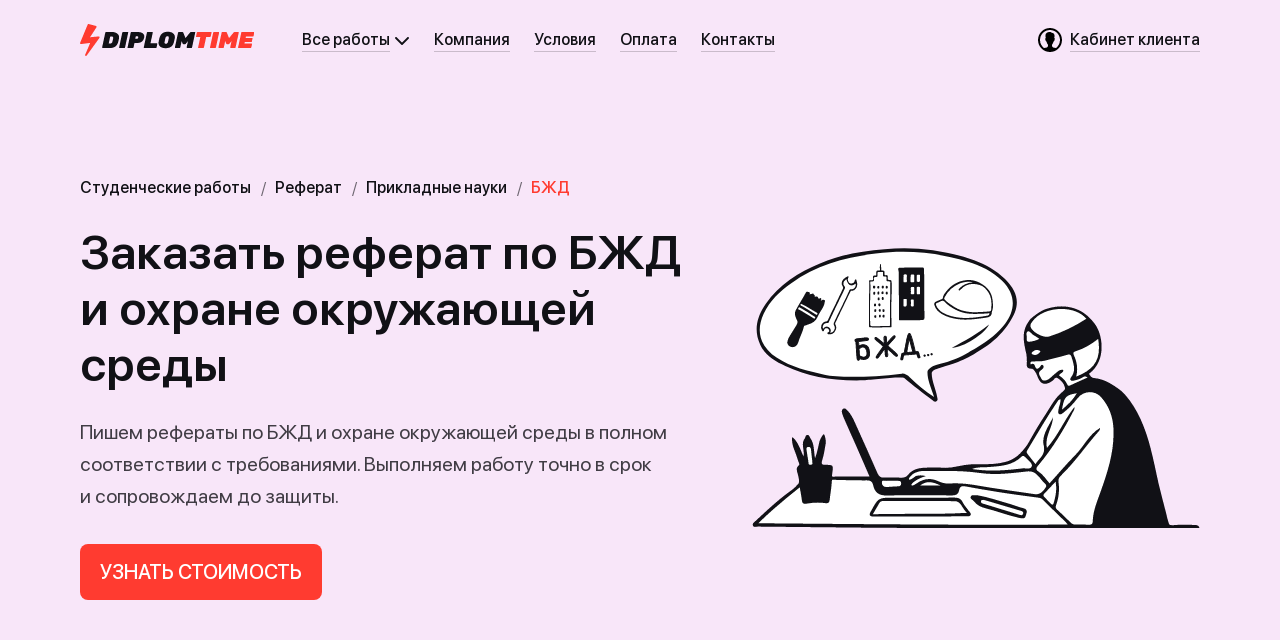

--- FILE ---
content_type: text/html; charset=UTF-8
request_url: https://www.diplomtime.com/zakazat_referat_po_zashhite_okruzhayushhej_sredy
body_size: 70147
content:
<!DOCTYPE html>
<html lang="ru">
<head>
	<meta charset="UTF-8">
	<meta name="viewport" content="width=device-width, initial-scale=1.0, user-scalable=no">
	<meta http-equiv="X-UA-Compatible" content="ie=edge">
	<meta name="format-detection" content="telephone=no">
	<meta name="SKYPE_TOOLBAR" content="SKYPE_TOOLBAR_PARSER_COMPATIBLE">
      	<meta name="yandex-verification" content="6c997196d034c72b" />
	<meta name="google-site-verification" content="Q6HDdfg3p1ny4pzdh_CpDztMbb2H-6bvwvxgD5I8JbE">
  	<meta name="msvalidate.01" content="75A44A07BEBE80DB5E9A032D62F4F5AF" />
  	<meta name="p:domain_verify" content="5a8b033117863965e454f9be69e5c86e"/>
	<meta name="description" content="Реферат по охране окружающей среды и БЖД на заказ от DiplomTime — это ✅ Только профессиональные авторы ✅ Договор ✅ Бесплатные корректировки ✅ Сопровождение ✅ Высокое качество ✅ Внимание к мелочам.">
  	<title>Заказать реферат по охране окружающей среды | DiplomTime</title>
	<link rel="icon" href="https://www.diplomtime.com/complete/hub/images/favicon.ico" type="image/x-icon">
    <link rel="icon" href="https://www.diplomtime.com/complete/hub/images/favicon-16.png" type="image/png" sizes="16x16">
    <link rel="icon" href="https://www.diplomtime.com/complete/hub/images/favicon-32.png" type="image/png" sizes="32x32">
    <link rel="icon" href="https://www.diplomtime.com/complete/hub/images/favicon-48.png" type="image/png" sizes="48x48">
    <link rel="icon" href="https://www.diplomtime.com/complete/hub/images/favicon-120.png" type="image/png" sizes="120x120">
    <link rel="apple-touch-icon" sizes="180x180" href="https://www.diplomtime.com/complete/hub/images/apple-touch-180.png">
    <meta name="apple-mobile-web-app-title" content="DiplomTime">
    <!--<link rel="mask-icon" href="https://www.diplomtime.com/complete/hub/images/safari-pinned-tab.svg" color="black">-->
  	<!-- Preload resources -->
    <link rel="preload" as="font" href="https://www.diplomtime.com/complete/hub/fonts/SFProDisplay-Regular.woff2" crossorigin="anonymous">
    <link rel="preload" as="font" href="https://www.diplomtime.com/complete/hub/fonts/SFProDisplay-Medium.woff2" crossorigin="anonymous">
    <link rel="preload" as="font" href="https://www.diplomtime.com/complete/hub/fonts/SFProDisplay-Semibold.woff2" crossorigin="anonymous">
  	<!-- Other resources -->
    <link rel="manifest" href="https://www.diplomtime.com/site.webmanifest">
	<link rel="stylesheet" href="https://www.diplomtime.com/complete/hub/css/base--dtcom.css?ver=296">
    <link rel="stylesheet" href="https://www.diplomtime.com/complete/hub/css/layout--dtcom.css?ver=296">
    <link rel="stylesheet" href="https://www.diplomtime.com/complete/hub/css/carousel.min.css?ver=296">
  	<link rel="stylesheet" href="https://www.diplomtime.com/complete/hub/css/carousel.default.min.css?ver=296">
    <meta property="twitter:card" content="summary_large_image" />
<meta property="og:site_name" content="DiplomTime" />
<meta property="vk:image" content="https://static.diplomtime.com/media/images/opengraph/dt-com/og__vk_referat.jpg" />
<meta property="twitter:image" content="https://static.diplomtime.com/media/images/opengraph/dt-com/og__tw_fb_referat.jpg" />
<meta property="og:image" content="https://static.diplomtime.com/media/images/opengraph/dt-com/og__tw_fb_referat.jpg" />
<meta property="twitter:image:alt" content="Лучшие рефераты по БЖД на заказ в DiplomTime" />
<meta property="og:image:width" content="600" />
<meta property="og:image:height" content="315" />
<meta property="og:title" content="Заказать написание реферата по БЖД в DiplomTime" />
<meta property="twitter:title" content="Заказать написание реферата по БЖД в DiplomTime" />
<meta property="og:type" content="website" />
<meta property="og:description" content="Поможем написать реферат по БЖД, узнайте точную стоимость." />
<meta property="twitter:description" content="Поможем написать реферат по БЖД, узнайте точную стоимость." />
<link rel="image_src" href="https://static.diplomtime.com/media/images/opengraph/dt-com/og__tw_fb_referat.jpg">
<meta name="twitter:card" content="summary_large_image" />
</head>
<body>
<svg xmlns="http://www.w3.org/2000/svg" xmlns:xlink="http://www.w3.org/1999/xlink" style="background: none; display: none;">
	<symbol viewBox="0 0 16 16" id="icon--xsmall-complete">
    	<path d="M0.793922961,7.70607704 C1.18387854,7.31612146 1.8236289,7.3236289 2.203125,7.703125 L6,11.5 L13.8330193,2.74544907 C14.2013825,2.33374892 14.8181114,2.31811142 15.206077,2.70607704 L15.293923,2.79392296 C15.6838785,3.18387854 15.7007199,3.82920815 15.328344,4.23882158 L6.67165598,13.7611784 C6.30071063,14.1692183 5.67741394,14.1774139 5.28815961,13.7881596 L0.711840391,9.21184039 C0.318701799,8.8187018 0.31811142,8.18188858 0.706077039,7.79392296 L0.793922961,7.70607704 Z"></path>
 	</symbol>
  	<symbol viewBox="0 0 24 24" id="icon--small-call">
    	<path d="M3,0 C4.71428571,6.04602202e-10 8.57142857,5.57142857 8.57142857,7.28571429 C8.57142857,8.14285714 6.42857142,8.57142857 6.42857143,9.42857143 C6.42857145,11.1428571 12.8571429,17.5714286 14.5714286,17.5714286 C15.4285714,17.5714286 15.8571429,15.4285714 16.7142857,15.4285714 C18.4285714,15.4285714 24,19.2857143 24,21 C24,22.7142857 20.5714286,24 18.8571429,24 C10.2857143,24 5.24848628e-16,13.7142857 0,5.14285714 C0,3.42857143 1.28571429,-6.04602368e-10 3,0 Z"/>
  	</symbol>
  	<symbol viewBox="0 0 16 16" id="icon--xsmall-close-filled">
    	<path d="M8,0 C12.418278,0 16,3.581722 16,8 C16,12.418278 12.418278,16 8,16 C3.581722,16 0,12.418278 0,8 C0,3.581722 3.581722,0 8,0 Z M4.88873016,4.18162338 C4.69346802,3.98636124 4.37688553,3.98636124 4.18162338,4.18162338 C3.98636124,4.37688553 3.98636124,4.69346802 4.18162338,4.88873016 L4.18162338,4.88873016 L7.293,8 L4.18162338,11.1112698 C4.00805703,11.2848362 3.98877188,11.5542606 4.12376793,11.7491287 L4.18162338,11.8183766 C4.37688553,12.0136388 4.69346802,12.0136388 4.88873016,11.8183766 L4.88873016,11.8183766 L8,8.707 L11.1112698,11.8183766 C11.2848362,11.991943 11.5542606,12.0112281 11.7491287,11.8762321 L11.8183766,11.8183766 C12.0136388,11.6231145 12.0136388,11.306532 11.8183766,11.1112698 L11.8183766,11.1112698 L8.707,8 L11.8183766,4.88873016 C11.991943,4.71516381 12.0112281,4.44573941 11.8762321,4.25087127 L11.8183766,4.18162338 C11.6231145,3.98636124 11.306532,3.98636124 11.1112698,4.18162338 L11.1112698,4.18162338 L8,7.293 Z"></path>
 	</symbol>
  	<symbol viewBox="0 0 16 16" id="icon--xsmall-edit">
    	<path d="m8.6 2.64 2.76 2.76-6.61146 6.6049c-.60154.6015-1.34164 1.046-2.15523 1.2944l-2.2579.6893c-.13713.0419-.28223-.0353-.3241-.1725-.01508-.0494-.01508-.1022 0-.1516l.68924-2.2578c.24842-.8138.693-1.5541 1.29464-2.1557zm3.9549-2.29823 1.1033 1.10337c.4272.4272.4539 1.1033.0801 1.56165l-.0801.08863-1.1782 1.17458-2.75-2.75 1.1747-1.17827c.4557-.45565 1.1945-.45564 1.6502.00004z" transform="translate(1 1)"></path>
  	</symbol>
  	<symbol viewBox="0 0 24 24" id="icon--small-plus-filled">
    	<path d="M12,0 C18.627417,0 24,5.372583 24,12 C24,18.627417 18.627417,24 12,24 C5.372583,24 0,18.627417 0,12 C0,5.372583 5.372583,0 12,0 Z M12,6 C11.4477153,6 11,6.44771525 11,7 L11,7 L11,11 L7,11 C6.44771525,11 6,11.4477153 6,12 C6,12.5522847 6.44771525,13 7,13 L7,13 L11,13 L11,17 C11,17.5522847 11.4477153,18 12,18 C12.5522847,18 13,17.5522847 13,17 L13,17 L13,13 L17,13 C17.5522847,13 18,12.5522847 18,12 C18,11.4477153 17.5522847,11 17,11 L17,11 L13,11 L13,7 C13,6.44771525 12.5522847,6 12,6 Z"/>
  	</symbol>
    <symbol viewBox="0 0 10 5" id="location-selector">
      <g fill-rule="evenodd">
        <path d="M2.41421356,0 L7.58578644,0 C8.13807119,-1.21167609e-15 8.58578644,0.44771525 8.58578644,1 C8.58578644,1.26521649 8.4804296,1.5195704 8.29289322,1.70710678 L5.70710678,4.29289322 C5.31658249,4.68341751 4.68341751,4.68341751 4.29289322,4.29289322 L1.70710678,1.70710678 C1.31658249,1.31658249 1.31658249,0.683417511 1.70710678,0.292893219 C1.89464316,0.10535684 2.14899707,-5.06392034e-16 2.41421356,0 Z"/>
      </g>
    </symbol>
     <symbol viewBox="0 0 16 16" id="icon--xsmall-arrowleftfull">
        <path d="M7.295 1.293L1.307 7.28a1.001 1.001 0 00-.16.21 1 1 0 00.146 1.228l5.988 5.988a1 1 0 001.415-1.415L4.42 9.014h9.584a1 1 0 001-1v-.003a1 1 0 00-1-1L4.408 7.01 8.71 2.708a1 1 0 000-1.414l-.001-.001a1 1 0 00-1.414 0z"/>
    </symbol>
    <symbol viewBox="0 0 16 16" id="icon--xsmall-arrowright">
        <g stroke="none" stroke-width="1" fill-rule="evenodd">
            <path d="M11.86,7.51 C12.08,7.89 12.02,8.38 11.7,8.71 L5.72,14.68 C5.33,15.07 4.7,15.07 4.31,14.68 C3.92,14.29 3.92,13.66 4.31,13.27 L9.58,7.99 L4.29,2.71 C3.9,2.32 3.9,1.68 4.29,1.29 C4.68,0.9 5.32,0.9 5.71,1.29 L11.68,7.27 C11.76,7.34 11.82,7.42 11.86,7.51 Z"></path>
            </g>
        </symbol>
    <symbol viewBox="0 0 16 16" id="icon--xsmall-arrowleft">
        <g stroke="none" stroke-width="1" fill-rule="evenodd">
            <g>
                <g transform="translate(4, 0)">
                    <path d="M1.72,1.2923711 L7.7,7.26742327 C7.98,7.55 8.06,7.95 7.94,8.3 C7.89,8.45 7.81,8.6 7.68,8.72 L7.68,8.72 L1.71,14.7 C1.32,15.09 0.68,15.09 0.29,14.7 C-0.1,14.31 -0.1,13.67 0.29,13.28 L0.29,13.28 L5.59,7.99 L0.31,2.71 C-0.08,2.32 -0.08,1.68 0.31,1.29 C0.7,0.9 1.33,0.9 1.72,1.29 Z" transform="translate(3.99, 7.99) scale(-1, 1) translate(-3.99, -7.99)"></path>
                </g>
            </g>
        </g>
    </symbol>
    <symbol viewBox="0 0 16 16" id="icon--xsmall-arrowdown">
        <g stroke="none" stroke-width="1" fill-rule="evenodd">
            <g transform="translate(8, 8) rotate(-270) translate(-8, -8)">
                <path d="M5.71,1.29 L11.68,7.27 C11.75,7.33 11.8,7.4 11.85,7.48 C12.08,7.87 12.03,8.37 11.7,8.71 L11.7,8.71 L5.72,14.68 C5.33,15.07 4.7,15.07 4.31,14.68 C3.92,14.29 3.92,13.66 4.31,13.27 L4.31,13.27 L9.58,7.99 L4.29,2.71 C3.9,2.32 3.9,1.68 4.29,1.29 C4.68,0.9 5.32,0.9 5.71,1.29 Z"></path>
            </g>
        </g>
    </symbol>
  	<symbol viewBox="0 0 16 16" id="icon--xsmall-complete-stroke">
			<path fill-rule="evenodd" clip-rule="evenodd" d="M0.792893 7.70711C1.18342 7.31658 1.81658 7.31658 2.20711 7.70711L6 11.5L13.7951 2.78779C14.1779 2.35996 14.8415 2.34154 15.2475 2.74748L15.3258 2.82576C15.7032 3.20321 15.7177 3.81057 15.3586 4.20554L6.70547 13.724C6.3214 14.1465 5.66215 14.1621 5.25842 13.7584L0.707107 9.20711C0.316583 8.81658 0.316582 8.18342 0.707107 7.79289L0.792893 7.70711Z"/>
		</symbol>
    <symbol viewBox="0 0 16 16" id="icon--xsmall-close">
        <g stroke="none" stroke-width="1" fill-rule="evenodd">
            <path d="M2.71,1.29 L7.939,6.525 L13.17,1.29 C13.56,0.9 14.2,0.9 14.59,1.29 C14.98,1.68 14.98,2.32 14.59,2.71 L9.354,7.94 L14.59,13.17 C14.98,13.56 14.98,14.2 14.59,14.59 C14.2,14.98 13.56,14.98 13.17,14.59 L7.9,9.35 L2.71,14.59 C2.32,14.98 1.68,14.98 1.29,14.59 C0.9,14.2 0.9,13.56 1.29,13.17 L6.53,7.94 L1.29,2.71 C0.9,2.32 0.9,1.68 1.29,1.29 C1.68,0.9 2.32,0.9 2.71,1.29 Z"></path>
        </g>
    </symbol>
  	<symbol viewBox="0 0 24 24" id="icon--small-info-filled">
			<path fill-rule="evenodd" clip-rule="evenodd" d="M12 24C18.6274 24 24 18.6274 24 12C24 5.37258 18.6274 0 12 0C5.37258 0 0 5.37258 0 12C0 18.6274 5.37258 24 12 24ZM13 6.25C13 6.94036 12.4404 7.5 11.75 7.5C11.0596 7.5 10.5 6.94036 10.5 6.25C10.5 5.55964 11.0596 5 11.75 5C12.4404 5 13 5.55964 13 6.25ZM12 9C12.5523 9 13 9.44772 13 10V17H13.5C14.0523 17 14.5 17.4477 14.5 18C14.5 18.5523 14.0523 19 13.5 19H12H10.5C9.94771 19 9.5 18.5523 9.5 18C9.5 17.4477 9.94772 17 10.5 17H11V11C10.4477 11 10 10.5523 10 10C10 9.44772 10.4477 9 11 9H12Z"/>
		</symbol>
  	<symbol viewBox="0 0 24 24" id="icon--small-gear">
			<path fill-rule="evenodd" clip-rule="evenodd" d="M7.29904 0.857706C8.01648 0.443493 8.93386 0.689306 9.34808 1.40674L10.3546 3.15008C10.8881 3.05152 11.438 3.00001 12 3.00001C12.562 3.00001 13.1119 3.05152 13.6454 3.15008L14.6519 1.40674C15.0661 0.689306 15.9835 0.443493 16.701 0.857706L19.299 2.35771C20.0165 2.77192 20.2623 3.68931 19.8481 4.40674L18.8408 6.15139C19.5528 6.98332 20.1156 7.94667 20.4879 9.00001H22.5C23.3284 9.00001 24 9.67158 24 10.5V13.5C24 14.3284 23.3284 15 22.5 15H20.4879C20.1156 16.0534 19.5528 17.0167 18.8408 17.8486L19.8481 19.5933C20.2623 20.3107 20.0165 21.2281 19.299 21.6423L16.701 23.1423C15.9835 23.5565 15.0661 23.3107 14.6519 22.5933L13.6454 20.8499C13.1119 20.9485 12.562 21 12 21C11.438 21 10.8881 20.9485 10.3546 20.8499L9.34808 22.5933C8.93386 23.3107 8.01648 23.5565 7.29904 23.1423L4.70096 21.6423C3.98352 21.2281 3.73771 20.3107 4.15192 19.5933L5.15919 17.8486C4.44725 17.0167 3.88442 16.0534 3.51212 15H1.5C0.671573 15 0 14.3284 0 13.5V10.5C0 9.67158 0.671573 9.00001 1.5 9.00001H3.51212C3.88442 7.94667 4.44725 6.98332 5.15919 6.15139L4.15192 4.40674C3.73771 3.68931 3.98352 2.77192 4.70096 2.35771L7.29904 0.857706ZM12 16C14.2091 16 16 14.2092 16 12C16 9.79087 14.2091 8.00001 12 8.00001C9.79086 8.00001 8 9.79087 8 12C8 14.2092 9.79086 16 12 16Z"/>
		</symbol>
  	<symbol viewBox="0 0 24 24" id="icon--small-complete-stroke">
			<path fill-rule="evenodd" clip-rule="evenodd" d="M2.79289 11.7071C3.18342 11.3166 3.81658 11.3166 4.20711 11.7071L9 16.5L19.7941 4.76723C20.1791 4.34877 20.8351 4.33511 21.2372 4.73718L21.3186 4.8186C21.6989 5.19894 21.7103 5.812 21.3443 6.20616L9.70612 18.7396C9.32044 19.1549 8.66701 19.167 8.26622 18.7662L2.70711 13.2071C2.31658 12.8166 2.31658 12.1834 2.70711 11.7929L2.79289 11.7071Z"/>
		</symbol>
	<symbol viewBox="0 0 24 24" id="icon--small-arrowdown">
		<path d="M2.293 7.293a1 1 0 011.32-.083l.094.083L12 15.585l8.293-8.292a1 1 0 011.32-.083l.094.083a1 1 0 01.083 1.32l-.083.094-9 9a1 1 0 01-1.32.083l-.094-.083-9-9a1 1 0 010-1.414z"/>
	</symbol>
  	<symbol viewBox="0 0 24 24" id="icon--small-phone">
  		<path d="m3 0c1.71428571 0 5.57142857 5.57142857 5.57142857 7.28571429 0 .85714285-2.14285715 1.28571428-2.14285714 2.14285714.00000002 1.71428567 6.42857147 8.14285717 8.14285717 8.14285717.8571428 0 1.2857143-2.1428572 2.1428571-2.1428572 1.7142857 0 7.2857143 3.8571429 7.2857143 5.5714286s-3.4285714 3-5.1428571 3c-8.5714286 0-18.8571429-10.2857143-18.8571429-18.85714286 0-1.71428571 1.28571429-5.14285714 3-5.14285714z" fill-rule="evenodd"/>
  	</symbol>
        <symbol viewBox="0 0 24 24" id="icon--small-arrowright-full">
        <g stroke="none" stroke-width="1" fill-rule="evenodd">
            <path d="M12.71,2.29 L21.7,11.28 C21.79,11.37 21.86,11.47 21.91,11.58 L21.92,11.6 C22.07,11.97 22.01,12.41 21.71,12.71 L12.71,21.71 C12.32,22.1 11.69,22.1 11.3,21.71 L11.3,21.7 C10.91,21.31 10.91,20.68 11.3,20.29 L18.58,13.008 L3,13.01 C2.45,13.01 2,12.56 2,12.01 L2,12.01 C2,11.46 2.45,11.01 3,11.01 L18.595,11.007 L11.2975305,3.70921898 C10.9070062,3.31869469 10.9070062,2.68552971 11.2975305,2.29500542 L11.3,2.29 C11.69,1.9 12.32,1.9 12.71,2.29 Z"></path>
        </g>
    </symbol>
    <symbol viewBox="0 0 24 24" id="icon--small-arrow">
        <path d="M18.59,11.01 L11.3,3.71 C10.91,3.32 10.91,2.69 11.3,2.3 L11.3,2.29 C11.7,1.9 12.32,1.9 12.71,2.29 L21.7,11.28 C21.79,11.37 21.86,11.47 21.91,11.58 C22.08,11.95 22.01,12.41 21.71,12.71 L12.71,21.71 C12.32,22.1 11.69,22.1 11.3,21.71 L11.3,21.71 C10.91,21.31 10.91,20.68 11.3,20.29 L18.58,13.01 L3,13.01 C2.45,13.01 2,12.56 2,12.08 L2,12.01 C2,11.46 2.45,11.01 3,11.01 L18.6,11.01 Z"></path>
    </symbol>
    <symbol viewBox="0 0 24 24" id="icon--small-play">
        <g stroke="none" stroke-width="1" fill-rule="evenodd">
            <path d="M10,8.73 L10,15.27 L15.66,12.0 L10,8.73 Z M8,7.09 C7.98,6.89 8.02,6.69 8.13,6.5 C8.41,6.02 9.02,5.86 9.5,6.13 L18.1,11.1 C18.27,11.19 18.42,11.32 18.53,11.5 C18.8,11.98 18.64,12.59 18.16,12.87 L9.5,17.87 C9.02,18.14 8.41,17.98 8.13,17.5 C8.04,17.34 7.99,17.16 8,16.98 L8,7.09 Z M12,24 C5.37,24 0,18.63 0,12 C0,5.37 5.37,0 12,0 C18.63,0 24,5.37 24,12 C24,18.63 18.63,24 12,24 Z M12,22 C17.52,22 22,17.52 22,12 C22,6.48 17.52,2 12,2 C6.48,2 2,6.48 2,12 C2,17.52 6.48,22 12,22 Z"></path>
        </g>
    </symbol>
    <symbol viewBox="0 0 24 24" id="icon--small-arrowleft">
        <g stroke="none" stroke-width="1" fill="none" fill-rule="evenodd">
            <g>
                <path d="M18.6,11.01 L11.3,3.71 C10.91,3.32 10.91,2.69 11.3,2.3 L11.3,2.29 C11.69,1.9 12.3223668,1.9 12.71,2.29 L21.7,11.28 C21.79,11.37 21.86,11.47 21.91,11.58 C22.08,11.95 22.01,12.41 21.71,12.71 L12.71,21.71 C12.32,22.1 11.69,22.1 11.3,21.71 L11.3,21.7 C10.91,21.31 10.91,20.68 11.3,20.29 L18.58,13.01 L3,13.01 C2.45,13.01 2,12.56 2,12.01 L2,12.01 C2,11.46 2.45,11.01 3,11.01 L18.6,11.01 Z" fill="#616166" transform="translate(12, 12) rotate(-180) translate(-12, -12)"></path>
            </g>
        </g>
    </symbol>
    <symbol viewBox="0 0 24 24" id="icon--small-arrowright">
        <g stroke="none" stroke-width="1" fill="none" fill-rule="evenodd">
            <g>
                <path d="M18.6,11.01 L11.3,3.71 C10.91,3.32 10.91,2.69 11.3,2.3 L11.3,2.29 C11.69,1.9 12.3223668,1.9 12.71,2.29 L21.7,11.28 C21.79,11.37 21.86,11.47 21.91,11.58 C22.08,11.95 22.01,12.41 21.71,12.71 L12.71,21.71 C12.32,22.1 11.69,22.1 11.3,21.71 L11.3,21.7 C10.91,21.31 10.91,20.68 11.3,20.29 L18.58,13.01 L3,13.01 C2.45,13.01 2,12.56 2,12.01 L2,12.01 C2,11.46 2.45,11.01 3,11.01 L18.6,11.01 Z" fill="#616166"></path>
            </g>
        </g>
    </symbol>
    <symbol viewBox="0 0 24 24" id="icon--small-close">
        <g stroke="none" stroke-width="1" fill-rule="evenodd" transform="translate(12, 12) rotate(-315) translate(-12, -12) ">
            <path d="M13,11 L17,11 C17.55,11 18,11.45 18,12 C18,12.55 17.55,13 17,13 L13,13 L13,17 C13,17.55 12.55,18 12,18 C11.45,18 11,17.55 11,17 L11,13 L7,13 C6.45,13 6,12.55 6,12 C6,11.45 6.45,11 7,11 L11,11 L11,7 C11,6.45 11.45,6 12,6 C12.55,6 13,6.45 13,7 L13,11 Z M12,24 C5.37,24 0,18.63 0,12 C0,5.37 5.37,0 12,0 C18.63,0 24,5.37 24,12 C24,18.63 18.63,24 12,24 Z M12,22 C17.52,22 22,17.52 22,12 C22,6.48 17.52,2 12,2 C6.48,2 2,6.48 2,12 C2,17.52 6.48,22 12,22 Z"></path>
        </g>
    </symbol>
    <symbol viewBox="0 0 24 24" id="icon--small-plus">
        <path d="M13,11 L17,11 C17.55,11 18,11.45 18,12 C18,12.55 17.55,13 17,13 L13,13 L13,17 C13,17.55 12.55,18 12,18 C11.45,18 11,17.55 11,17 L11,13 L7,13 C6.45,13 6,12.55 6,12 C6,11.45 6.45,11 7,11 L11,11 L11,7 C11,6.45 11.45,6 12,6 C12.55,6 13,6.45 13,7 L13,11 Z M12,24 C5.37,24 0,18.63 0,12 C0,5.37 5.37,0 12,0 C18.63,0 24,5.37 24,12 C24,18.63 18.63,24 12,24 Z M12,22 C17.52,22 22,17.52 22,12 C22,6.48 17.5228475,2 12,2 C6.48,2 2,6.48 2,12 C2,17.52 6.48,22 12,22 Z"></path>
    </symbol>
    <symbol viewBox="0 0 24 24" id="icon--small-closethin">
        <g stroke="none" stroke-width="1" fill-rule="evenodd">
            <path d="M2.70710678,1.29289322 L11.899,10.484 L21.0918831,1.29289322 C21.4824074,0.902368927 22.1155724,0.902368927 22.5060967,1.29289322 C22.8966209,1.68341751 22.8966209,2.31658249 22.5060967,2.70710678 L13.314,11.899 L22.5060967,21.0918831 C22.8966209,21.4824074 22.8966209,22.1155724 22.5060967,22.5060967 C22.1155724,22.8966209 21.4824074,22.8966209 21.0918831,22.5060967 L11.899,13.314 L2.70710678,22.5060967 C2.31658249,22.8966209 1.68341751,22.8966209 1.29289322,22.5060967 C0.902368927,22.1155724 0.902368927,21.4824074 1.29289322,21.0918831 L10.484,11.899 L1.29289322,2.70710678 C0.902368927,2.31658249 0.902368927,1.68341751 1.29289322,1.29289322 C1.68341751,0.902368927 2.31658249,0.902368927 2.70710678,1.29289322 Z" id="path-1"></path>
        </g>
    </symbol>
        <symbol viewBox="0 0 24 24" id="icon--small-search">
        <g stroke="none" stroke-width="1" fill-rule="evenodd">
            <path d="M16.32,14.91 L21.71,20.29 C22.1,20.68 22.1,21.32 21.71,21.71 C21.32,22.1 20.68,22.1 20.29,21.71 L14.91,16.32 C13.55,17.37 11.85,18 10,18 C5.58,18 2,14.42 2,10 C2,5.58 5.58,2 10,2 C14.42,2 18,5.58 18,10 C18,11.85 17.37,13.55 16.32,14.91 Z M10,17 C13.87,17 17,13.87 17,10 C17,6.13 13.87,3 10,3 C6.13,3 3,6.13 3,10 C3,13.87 6.13,17 10,17 Z"></path>
        </g>
    </symbol>
    <symbol viewBox="0 0 24 24" id="icon--small-rating-star">
        <g stroke="none" stroke-width="1" fill-rule="evenodd">
            <polygon fill="#FFFFFF" points="11.09 0.99 8.18 8.24 4.64 9.24 0.76 8.95 6.26 14.7 5.18 23.04 11.01 19.95 12.68 19.58 17.14 22.37 15.22 11.49 14.18 6.37 11.55 0.62"></polygon>
            <path d="M3.74342556,8.44724796 C7.6990497,8.44724796 7.6990497,8.44724796 9.08452212,4.89733083 C9.60658419,3.56112607 10.0884876,2.23489299 10.6808273,0.908659909 C10.8515014,0.489849462 11.0020963,-0.0286777585 11.5944359,0.00123727348 C12.1867756,0.0311523054 12.2972118,0.519764494 12.4779256,0.998405005 C13.4216532,3.20214569 14.3954997,5.3959147 15.319148,7.60962706 C15.480221,8.20977894 16.0645468,8.59811435 16.6845411,8.5170497 C18.6924721,8.5170497 20.7004032,8.5170497 22.7083342,8.5170497 C23.1701584,8.5170497 23.7122997,8.41733293 23.9331722,8.96577518 C24.1540446,9.51421743 23.7825773,9.85325446 23.471348,10.1823198 C21.9955187,11.7478731 20.7807204,13.5627184 19.0438601,14.8989232 C18.4081591,15.2791553 18.104607,16.032897 18.3009256,16.7436835 C18.6824325,18.4189253 18.521798,20.1839122 19.2145342,21.8292389 C19.4354066,22.3577378 19.6361997,23.2651604 19.0037015,23.6839709 C18.3712032,24.1027813 17.8591808,23.4546223 17.3471583,23.155472 C16.8351359,22.8563217 16.6042239,22.5870864 16.222717,22.3278228 C12.2068549,19.5158098 11.9759428,19.5158098 7.94000143,22.3278228 L6.0425066,23.6640275 C5.69111867,23.8933761 5.29957211,24.1326964 4.88794625,23.9133195 C4.47632039,23.6939426 4.56667728,23.2551888 4.61687556,22.8264066 C4.88794625,20.343459 5.0786997,17.840568 5.42004798,15.367592 C5.54986562,14.8237836 5.35479696,14.2541648 4.91806522,13.9017554 C3.49243418,12.6353524 2.0768428,11.3490061 0.651211759,10.0925747 C0.289784172,9.77348104 -0.111802036,9.47433072 0.0287531369,8.94583182 C0.16930831,8.41733293 0.801806587,8.58685144 1.21343245,8.56690808 C2.0768428,8.41733293 2.91013418,8.45721963 3.74342556,8.44724796 Z M10.9418583,8.54696473 C12.728917,7.9885508 12.1265376,7.01132642 13.7027635,6.91160965 C13.6692038,6.71492367 13.6188231,6.52143734 13.5521687,6.33325237 C12.9397497,4.96713258 12.3172911,3.61098446 11.5442376,1.99557274 C10.921779,3.53121104 10.399717,4.80758574 9.88769454,6.09393211 C10.3161515,5.80388974 10.6619646,5.40889743 10.8916601,4.94718922 C11.1225721,4.53835045 11.3635238,4.00985155 11.8956256,4.24917181 C12.4277273,4.48849206 12.3172911,4.98707593 12.1767359,5.46571644 C11.8353876,6.82186456 12.1265376,7.34039178 10.9418583,8.54696473 L10.9418583,8.54696473 Z M11.1526911,18.518642 C12.7791152,17.5214743 12.4277273,18.1098033 13.602367,15.0983567 C13.9437152,14.2108774 13.1807014,13.203738 13.2208601,12.1068535 C12.7991945,12.4558622 12.2670928,13.1040213 12.5482032,13.3034548 C13.8533583,14.4701411 12.5482032,15.1980735 12.1867756,16.0556377 C11.9065897,16.9019135 11.5608619,17.7253752 11.1526911,18.518642 L11.1526911,18.518642 Z M6.13286349,21.948899 C6.95611522,20.4032891 10.2993204,21.2409099 9.6266635,17.8305963 C9.15479971,19.2465745 8.45202384,20.0542803 7.26734453,19.9645353 C6.44409281,20.1240821 6.1529428,20.9218163 6.09270487,21.918984 L6.13286349,21.948899 Z M8.71305488,11.4886095 C9.7170204,10.4914418 9.23511695,10.4415834 9.03432385,9.23501046 L6.1529428,9.79342439 C7.65889108,10.391725 8.11067557,10.5712152 8.67289626,11.4886095 L8.71305488,11.4886095 Z M6.52441005,18.6881606 L7.90988246,15.7465158 C5.72123763,16.1354112 6.72520315,17.7607946 6.48425143,18.6881606 L6.52441005,18.6881606 Z M6.76536177,14.0114439 C7.76932729,12.3362021 5.09877901,12.6253808 5.44012729,11.3589777 C4.71727211,12.8048709 6.23326005,13.1040213 6.72520315,14.0114439 L6.76536177,14.0114439 Z"></path>
        </g>
    </symbol>
    <symbol viewBox="0 0 24 24" id="icon--small-angular-arrowright">
        <path d="M17.87,11.52 C18.07,11.9 18.02,12.38 17.7,12.7 L8.71,21.69 C8.32,22.08 7.68,22.08 7.29,21.69 C6.9,21.3 6.9,20.67 7.29,20.28 L15.58,11.99 L7.29,3.71 C6.9,3.32 6.9,2.68 7.29,2.29 C7.68,1.9 8.32,1.9 8.71,2.29 L17.69,11.27 C17.76,11.35 17.82,11.43 17.87,11.52 Z"></path>
    </symbol>
    <symbol viewBox="0 0 24 24" id="icon--small-user">
        <g stroke="none" stroke-width="1" fill-rule="evenodd">
            <path d="M12,0 C18.63,0 24,5.37 24,12 C24,18.63 18.63,24 12,24 C5.37,24 0,18.63 0,12 C0,5.37 5.37,0 12,0 Z M12,2 C6.48,2 2,6.48 2,12 C2,15.25 3.55,18.14 5.95,19.96 C7.06,19.89 8.83,19.67 9.5,19 C10,18.5 10,17.53 10,16.5 C9.25,16.5 8.5,13.5 8.5,13.5 C8.5,13.5 7.25,13 7.25,10.75 C7.25,10.25 7.75,10 7.75,10 C7.75,10 7.5,8.63 7.5,7.5 C7.5,5.63 8.63,4 12,4 C12.75,4 13.5,4.25 13.5,4.75 C15.75,4.75 16.5,6.28 16.5,7.5 C16.5,8.625 16.25,10 16.25,10 C16.25,10 16.75,10 16.75,10.75 C16.75,13 15.5,13.5 15.5,13.5 C15.5,13.5 14.75,16.5 14,16.5 C14,17.53 14,18.5 14.5,19 C15.17,19.67 16.94,19.89 18.05,19.96 C20.45,18.14 22,15.25 22,12 C22,6.48 17.52,2 12,2 Z"></path>
        </g>
    </symbol>
    <symbol viewBox="0 0 24 24" id="icon--small-mail">
        <g stroke="none" stroke-width="1" fill-rule="evenodd">
            <path d="M22.56,20.56 C22.11,20.84 21.58,21 21.01,21 L2.99,21 C2.42,21 1.89,20.84 1.44,20.56 L8.53,13.47 C9.26,14.06 10.63,15 12,15 C13.37,15 14.74,14.06 15.47,13.47 L22.56,20.56 Z M23.56,19.56 L16.5,12.5 L23.87,5.13 C23.96,5.4 24,5.69 24,5.99 L24,18.01 C24,18.58 23.84,19.11 23.56,19.56 Z M0.44,19.56 C0.16,19.11 0,18.57 0,18.01 L0,5.99 C0,5.69 0.04,5.4 0.13,5.13 L7.5,12.5 L0.44,19.56 Z M0.88,3.88 C1.42,3.34 2.17,3 2.99,3 L21.01,3 C21.83,3 22.58,3.34 23.12,3.88 L15,12 C15,12 13.5,13.5 12,13.5 C10.5,13.5 9,12 9,12 L0.88,3.88 Z"></path>
        </g>
    </symbol>
    <symbol viewBox="0 0 24 24" id="icon--small-vk">
        <g stroke="none" stroke-width="1" fill-rule="evenodd">
            <g transform="translate(-68, -1960)">
                <g transform="translate(0, 1536)">
                    <g transform="translate(68, 424)">
                        <path d="M13.83,18.66 C14.04,18.44 14.03,18.02 14.03,18.02 C14.03,18.02 14.0,16.05 14.89,15.76 C15.77,15.47 16.87,17.68 18.1,18.5 C18.85,19.0 19.7,19 19.7,19 L22.9,18.95 C22.9,18.95 24.58,18.85 23.79,17.5 C23.72,17.39 23.32,16.5 21.4,14.68 C19.39,12.77 19.66,13.08 22.08,9.77 C23.56,7.76 24.15,6.54 23.96,6.01 C23.86,5.63 23.09,5.63 23.09,5.63 L19.09,5.63 C19.09,5.63 18.83,5.63 18.63,5.75 C18.43,5.87 18.31,6.15 18.31,6.15 C18.31,6.15 17.74,7.7 16.98,9.03 C15.37,11.82 14.73,11.96 14.46,11.79 C13.85,11.39 14.01,10.17 14.01,9.3 C14.01,6.59 14.41,5.47 13.22,5.17 C12.83,5.08 12.54,5.01 11.54,5.0 C10.25,4.99 9.16,5.01 8.55,5.32 C8.14,5.52 7.82,5.98 8.01,6.01 C8.25,6.04 8.79,6.16 9.08,6.56 C9.45,7.07 9.43,8.23 9.43,8.23 C9.43,8.23 9.65,11.41 8.94,11.81 C8.45,12.08 7.78,11.53 6.35,8.99 C5.62,7.69 5.06,6.26 5.06,6.26 C5.06,6.26 4.96,5.99 4.77,5.85 C4.53,5.67 4.21,5.62 3.71,5.62 L0.78,5.64 C0.78,5.64 0.27,5.66 0.08,5.89 C-0.09,6.09 0.07,6.51 0.07,6.51 C0.07,6.51 2.75,12.94 5.79,16.18 C8.58,19.15 11.74,18.95 11.74,18.95 L12.57,18.95 C13.23,18.95 13.61,18.91 13.83,18.66 Z"></path>
                    </g>
                </g>
            </g>
        </g>
    </symbol>
    <symbol viewBox="0 0 24 24" id="icon--small-whatsapp">
        <g stroke="none" stroke-width="1" fill-rule="evenodd">
            <g>
                <path d="M12,0 C18.63,0 24,5.372583 24,12 C24,18.627417 18.627417,24 12,24 C9.53386329,24 7.24147945,23.2560755 5.33501576,21.9803939 C2.99176752,23.3267143 1.5470266,24 1,24 C0.25,24 0,23.75 0,23 C0,22.4530214 0.67316747,21.0084863 2.01950241,18.6663944 C0.744186237,16.7593272 0,14.4665706 0,12 C0,5.372583 5.372583,0 12,0 Z M12,10 C10.8954305,10 10,10.8954305 10,12 C10,13.1045695 10.8954305,14 12,14 C13.1045695,14 14,13.1045695 14,12 C14,10.8954305 13.1045695,10 12,10 Z M6,10 C4.8954305,10 4,10.8954305 4,12 C4,13.1045695 4.8954305,14 6,14 C7.1045695,14 8,13.1045695 8,12 C8,10.8954305 7.1045695,10 6,10 Z M18,10 C16.8954305,10 16,10.8954305 16,12 C16,13.1045695 16.8954305,14 18,14 C19.1045695,14 20,13.1045695 20,12 C20,10.8954305 19.1045695,10 18,10 Z"></path>
            </g>
        </g>
    </symbol>
    <symbol viewBox="0 0 24 24" id="icon--small-info">
        <g stroke="none" stroke-width="1" fill-rule="evenodd">
            <path d="M13,17 L13.5,17 C14.05,17 14.5,17.45 14.5,18 C14.5,18.55 14.05,19 13.5,19 L10.5,19 C9.95,19 9.5,18.55 9.5,18 C9.5,17.45 9.95,17 10.5,17 L11,17 L11,11 C10.45,11 10,10.55 10,10 C10,9.45 10.45,9 11,9 L12,9 C12.55,9 13,9.45 13,10 L13,17 Z M12,0 C18.63,-1.22e-15 24,5.37 24,12 C24,18.63 18.63,24 12,24 C5.37,24 8.12e-16,18.627417 0,12 C-8.12e-16,5.37 5.37,1.22e-15 12,0 Z M12,2 C6.48,2 2,6.48 2,12 C2,17.52 6.48,22 12,22 C17.52,22 22,17.52 22,12 C22,6.48 17.52,2 12,2 Z M11.75,7.5 C11.06,7.5 10.5,6.94 10.5,6.25 C10.5,5.56 11.06,5 11.75,5 C12.44,5 13,5.56 13,6.25 C13,6.94 12.44,7.5 11.75,7.5 Z"></path>
        </g>
    </symbol>
    <symbol viewBox="0 0 24 24" id="icon--small-theme">
        <g stroke="none" stroke-width="1" fill-rule="evenodd">
        <path d="M3,2 L5,2 L5,22 L3,22 L3,2 Z M7,5 L19,5 L19,7 L7,7 L7,5 Z M7,9 L21,9 L21,11 L7,11 L7,9 Z M7,13 L17,13 L17,15 L7,15 L7,13 Z M7,17 L21,17 L21,19 L7,19 L7,17 Z"></path>
        </g>
    </symbol>
    <symbol viewBox="0 0 24 24" id="icon--small-workvolume">
        <g stroke="none" stroke-width="1" fill-rule="evenodd">
            <path d="M2,0 L16,0 C17.1,-2.03e-16 18,0.9 18,2 L18,22 C18,23.1 17.1,24 16,24 L2,24 C0.9,24 1.35e-16,23.1 0,22 L0,2 C-1.35e-16,0.9 0.9,2.03e-16 2,0 Z M3,2 C2.45,2 2,2.45 2,3 L2,21 C2,21.55 2.45,22 3,22 L15,22 C15.55,22 16,21.55 16,21 L16,3 C16,2.45 15.55,2 15,2 L3,2 Z M5,7 L13,7 L13,8 L5,8 L5,7 Z M5,10 L13,10 L13,11 L5,11 L5,10 Z M5,13 L13,13 L13,14 L5,14 L5,13 Z M5,16 L9,16 L9,17 L5,17 L5,16 Z M19,2 C20.33,2 21,2.67 21,4 C21,5 21,19 21,20 C21,21.33 20.33,22 19,22 L19,21 C19.67,21 20,20.67 20,20 C20,19 20,5 20,4 C20,3.33 19.67,3 19,3 L19,2 Z M22,4 C23.33,4 24,4.67 24,6 C24,7 24,17 24,18 C24,19.33 23.33,20 22,20 L22,19 C22.67,19 23,18.67 23,18 C23,17 23,7 23,6 C23,5.33 22.67,5 22,5 L22,4 Z"></path>
        </g>
    </symbol>
    <symbol viewBox="0 0 24 24" id="icon--small-brilliant">
        <g stroke="none" stroke-width="1" fill-rule="evenodd">
            <path d="M21.07,9 L17.28,9 L13.35,17.94 L21.07,9 Z M24,8.5 L12,22 L0,8.5 L4.5,4 L6.5,2 L17.5,2 L19.5,4 L24,8.5 Z M15.79,9 L8.21,9 L12,18 L15.79,9 Z M6.72,9 L2.93,9 L10.65,17.94 L6.72,9 Z M17.17,8 L21,8 L17,4 L14.5,4 L17.17,8 Z M15.67,8 L13,4 L11,4 L8.33,8 L15.67,8 Z M6.83,8 L9.5,4 L7,4 L3,8 L6.83,8 Z"></path>
        </g>
    </symbol>
    <symbol viewBox="0 0 24 24" id="icon--small-checkpoint">
        <g stroke="none" stroke-width="1" fill-rule="evenodd">
            <path d="M21.43,4.57 L11,15 L6.5,10.5 L5,12 L11,18 L22.61,6.38958599 C23.4975488,8.06385845 24,9.97325234 24,12 C24,18.627417 18.627417,24 12,24 C5.372583,24 0,18.627417 0,12 C0,5.372583 5.372583,0 12,0 C15.8233102,0 19.2290048,1.78802513 21.4265042,4.57349581 Z"></path>
        </g>
    </symbol>
    <symbol viewBox="0 0 32 32" id="icon--normal-close">
        <g stroke="none" stroke-width="1" fill="none" fill-rule="evenodd" transform="translate(-272, -32)">
            <g transform="translate(272, 32)">
                <g transform="translate(8, 8)">
                    <path d="M9.41,8.0 L14.65,13.23 C15.04,13.62 15.04,14.26 14.65,14.65 C14.26,15.04 13.62,15.04 13.23,14.65 L8,9.41 L2.77,14.65 C2.38,15.04 1.74,15.04 1.35,14.65 C0.96,14.26 0.96,13.62 1.35,13.23 L6.59,8.0 L1.35,2.77 C0.96,2.38 0.96,1.74 1.35,1.35 C1.74,0.96 2.38,0.96 2.77,1.35 L8,6.59 L13.23,1.35 C13.62,0.96 14.26,0.96 14.65,1.35 C15.04,1.74 15.04,2.38 14.65,2.77 L9.41,8.0 Z" fill="#FFFFFF"></path>
                </g>	
            </g>
        </g>
    </symbol>
    <symbol viewBox="0 0 32 32" id="icon--normal-nextstep">
        <g stroke="none" stroke-width="1" fill="none" fill-rule="evenodd" transform="translate(-272, -32)">
            <g transform="translate(272, 32)">
                <g transform="translate(16, 17) rotate(90) translate(-16, -17) translate(8, 9)">
                    <path d="M11.86,7.51 C12.08,7.89 12.02,8.38 11.7,8.71 L5.72,14.68 C5.33,15.07 4.7,15.07 4.31,14.68 C3.92,14.29 3.92,13.66 4.31,13.27 L9.58,7.99 L4.29,2.71 C3.9,2.32 3.9,1.68 4.29,1.29 C4.68,0.9 5.32,0.9 5.71,1.29 L11.68,7.27 C11.76,7.3411.82,7.42 11.86,7.51 Z" fill="#FFF"></path>
                </g>
            </g>
        </g>
    </symbol>
  	<symbol viewBox="0 0 32 32" id="icon--mediums-vk">
			<path d="M17.32,25.0686571 C7.94285714,25.0686571 2.59437143,18.6400857 2.37151429,7.94294286 L7.06865714,7.94294286 C7.22294286,15.7943714 10.6857143,19.1200857 13.4285714,19.8058 L13.4285714,7.94294286 L17.8516,7.94294286 L17.8516,14.7143714 C20.5601714,14.4229429 23.4055429,11.3372286 24.3655429,7.94294286 L28.7884857,7.94294286 C28.0513429,12.1258 24.9656286,15.2115143 22.7713429,16.4800857 C24.9656286,17.5086571 28.4800857,20.2000857 29.8172286,25.0686571 L24.9484857,25.0686571 C23.9027714,21.8115143 21.2973143,19.2915143 17.8516,18.9486571 L17.8516,25.0686571 L17.32,25.0686571 Z"></path>
		</symbol>
		<symbol viewBox="0 0 36 36" id="icon--mediums-whatsapp">
			<path d="M26.3208335,21.1591328 C25.8933037,20.9452443 23.7914056,19.9112442 23.3994417,19.7686724 C23.007601,19.626039 22.7226428,19.5547223 22.437623,19.982561 C22.1526031,20.4104613 21.3332944,21.373083 21.0838404,21.6583498 C20.8345096,21.9435551 20.5851789,21.9793059 20.1576491,21.7652941 C19.7301194,21.5514056 18.3526056,21.1000823 16.7196589,19.643976 C15.4486577,18.5107983 14.5906395,17.111092 14.3412472,16.6832533 C14.0919164,16.255353 14.3147423,16.0240822 14.5288154,15.810995 C14.7210682,15.6196048 14.9562835,15.3119012 15.1700484,15.0622618 C15.3838133,14.8126225 15.4550682,14.6344231 15.5975782,14.3492179 C15.7400881,14.063951 15.6688331,13.8143733 15.5618274,13.6004231 C15.4550682,13.3865346 14.6000703,11.282907 14.2437955,10.427168 C13.8967666,9.593804 13.5443134,9.706604 13.2819152,9.69347482 C13.0327694,9.68108531 12.747503,9.67843482 12.4624831,9.67843482 C12.1774633,9.67843482 11.7143677,9.78544072 11.3224037,10.2132178 C10.9305631,10.6411181 9.82617282,11.6751798 9.82617282,13.7786841 C9.82617282,15.8823117 11.3580929,17.9146225 11.5717961,18.1998894 C11.7856226,18.4851563 14.5865097,22.8020679 18.8751215,24.6532824 C19.8951276,25.0936339 20.6915066,25.3565873 21.312337,25.5536483 C22.3365346,25.8788575 23.2685199,25.8329978 24.0051705,25.7229099 C24.8265134,25.6002476 26.5345984,24.6889716 26.8908732,23.6906607 C27.2470247,22.6923499 27.2470247,21.8365492 27.1402039,21.6583498 C27.0333831,21.4800889 26.7483632,21.373083 26.3208335,21.1591328 M18.5201411,31.8066517 L18.5144086,31.8066517 C15.9625441,31.8056655 13.4596827,31.1204209 11.2762359,29.82507 L10.7569253,29.5168733 L5.37446362,30.9284143 L6.81115103,25.6822896 L6.47299816,25.1444247 C5.04943991,22.880843 4.2976261,20.2646226 4.29867287,17.5783799 C4.30175592,9.73982761 10.6814173,3.36262091 18.5258119,3.36262091 C22.3242684,3.36410025 25.8949063,4.84486225 28.5799116,7.53202953 C31.2649169,10.2192584 32.7427794,13.7911969 32.7413011,17.5899065 C32.7380948,25.4290135 26.3585567,31.8066517 18.5201411,31.8066517 M30.623499,5.49004128 C27.3931097,2.25693432 23.0971012,0.475557234 18.5200178,0.473769693 C9.08921407,0.473769693 1.41364933,8.14638888 1.4098277,17.5772704 C1.40859491,20.5919275 2.19646768,23.5347132 3.69368482,26.1284968 L1.26633154,34.9920498 L10.336669,32.6135724 C12.8357704,33.9762334 15.6494784,34.6942701 18.5131142,34.6955029 L18.5202644,34.6955029 C27.9501435,34.6955029 35.6263863,27.0218975 35.6302092,17.5908927 C35.6319338,13.0205818 33.8539499,8.7230866 30.623499,5.49004128"></path>
		</symbol>
		<symbol viewBox="0 0 32 32" id="icon--mediums-telegram">
			<path d="M3.99009083,15.821635 L17.8431049,10.1139554 C19.2105698,9.51940545 23.8480595,7.61684558 23.8480595,7.61684558 C23.8480595,7.61684558 25.9884393,6.78447564 25.8100743,8.8059455 C25.7506193,9.63831544 25.2749794,12.5516102 24.7993394,15.702725 L23.3129645,25.0371594 C23.3129645,25.0371594 23.1940545,26.4046243 22.1833196,26.6424443 C21.1725846,26.8802642 19.5078448,25.8100743 19.2105698,25.5722543 C18.9727498,25.3938893 14.7514451,22.7184145 13.2056152,21.4104046 C12.7894302,21.0536746 12.3137903,20.3402147 13.2650702,19.5078448 C15.40545,17.5458299 17.9620149,15.1081751 19.5078448,13.5623452 C20.2213047,12.8488852 20.9347647,11.1841453 17.9620149,13.2056152 L9.57886045,18.8538398 C9.57886045,18.8538398 8.62758051,19.4483898 6.84393064,18.9132948 C5.06028076,18.3781998 2.9793559,17.6647399 2.9793559,17.6647399 C2.9793559,17.6647399 1.552436,16.7729149 3.99009083,15.821635 Z"></path>
		</symbol>
    <symbol viewBox="0 0 32 32" id="icon--mediums-plus">
        <g stroke="none" stroke-width="1" fill-rule="evenodd">
            <path d="M16,0 C24.84,0 32,7.16 32,16 C32,24.84 24.84,32 16,32 C7.16,32 0,24.84 0,16 C0,7.16 7.16,0 16,0 Z M16,2 C8.27,2 2,8.27 2,16 C2,23.73 8.27,30 16,30 C23.73,30 30,23.73 30,16 C30,8.27 23.73,2 16,2 Z M16,6 C16.55,6 17,6.45 17,7 L17,15 L25,15 C25.55,15 26,15.45 26,16 C26,16.55 25.55,17 25,17 L17,17 L17,25 C17,25.55 16.55,26 16,26 C15.45,26 15,25.55 15,25 L15,17 L7,17 C6.45,17 6,16.55 6,16 C6,15.45 6.45,15 7,15 L15,15 L15,7 C15,6.45 15.45,6 16,6 Z"></path>
        </g>
    </symbol>
  	<symbol viewBox="0 0 36 20" id="icon--lastWork-left">
			<g fill-rule="evenodd" transform="matrix(-1 0 0 1 36 0)">
				<polygon fill-rule="nonzero" points="22.6 .2 35.667 10 22.6 19.8 21.4 18.2 30.999 11 0 11 0 9 30.999 9 21.4 1.8"/>
			</g>
		</symbol>
		<symbol viewBox="0 0 36 20" id="icon--lastWork-right">
			<g fill-rule="evenodd">
				<polygon fill-rule="nonzero" points="22.6 .2 35.667 10 22.6 19.8 21.4 18.2 30.999 11 0 11 0 9 30.999 9 21.4 1.8"/>
			</g>
		</symbol>
    <symbol viewBox="0 0 40 40" id="icon--medium-back">
        <g stroke="none" stroke-width="1" fill="none" fill-rule="evenodd" transform="translate(-160, -80)" fill-opacity="0.6">
            <g transform="translate(128, 48)">
                <g transform="translate(32, 32)">
                    <rect fill="#FFFFFF" x="0" y="0" width="40" height="40" rx="20"></rect>
                    <g transform="translate(12, 12)" fill="#111111">
                        <path d="M8,11 L15,11 C15.55,11 16,11.45 16,12 C16,12.55 15.55,13 15,13 L7,13 C6.45,13 6,12.55 6,12 L6,4 C6,3.45 6.45,3 7,3 C7.55,3 8,3.45 8,4 L8,11 Z" transform="translate(11, 8) rotate(-315) translate(-11, -8)"></path>
                    </g>
                </g>
            </g>
        </g>
    </symbol>
    <symbol viewBox="0 0 40 40" id="icon--medium-close">
        <g stroke="none" stroke-width="1" fill="none" fill-rule="evenodd" transform="translate(-824, -80)">
            <g transform="translate(824, 80)">
                <circle fill-opacity="0.2" fill="#111111" cx="20" cy="20" r="20"></circle>
                <g transform="translate(12, 12)">
                    <path d="M9.41,8.0 L14.65,13.23 C15.04,13.62 15.04,14.26 14.65,14.65 C14.26,15.04 13.62,15.04 13.23,14.65 L8,9.41 L2.77,14.65 C2.38,15.04 1.74,15.04 1.35,14.65 C0.96,14.26 0.96,13.62 1.35,13.23 L6.59,8.0 L1.35,2.77 C0.96,2.38 0.96,1.74 1.35,1.35 C1.74,0.96 2.38,0.96 2.78,1.35 L8,6.59 L13.23,1.35 C13.62,0.96 14.26,0.96 14.65,1.35 C15.05,1.75 15.05,2.38 14.65,2.77 L9.41,8.0 Z" fill="#FFF"></path>
                </g>
            </g>
        </g>
    </symbol>
    <symbol viewBox="0 0 96 96" id="icon--xxlarge-check">
        <g stroke="none" stroke-width="1" fill-rule="evenodd">
        <path d="M81.42,22.55 C73.74,12.49 61.63,6 48,6 C24.8,6 6,24.8 6,48 C6,71.2 24.8,90 48,90 C71.2,90 90,71.2 90,48 C90,40.63 88.1,33.71 84.77,27.69 L47.64,64.82 C47.05,65.41 46.28,65.7 45.51,65.7 C44.75,65.7 43.98,65.41 43.39,64.82 L25.41,46.83 C24.24,45.66 24.24,43.76 25.41,42.59 C26.58,41.42 28.48,41.42 29.65,42.59 L45.51,58.46 L81.42,22.55 Z M48,96 C21.49,96 0,74.51 0,48 C0,21.49 21.49,0 48,0 C74.51,0 96,21.49 96,48 C96,74.51 74.51,96 48,96 Z"></path>
        </g>
    </symbol>
    <symbol viewBox="0 0 96 96" id="icon--xxlarge-discount">
        <g stroke="none" stroke-width="1" fill="none" fill-rule="evenodd">
            <path d="M0,36 L0,20 C-5.41e-16,15.58 3.58,12 8,12 L88,12 C92.42,12 96,15.58 96,20 L96,36 C89.37,36 84,41.37 84,48 C84,54.63 89.37,60 96,60 L96,76 C96,80.42 92.42,84 88,84 L8,84 C3.58,84 5.41e-16,80.42 0,76 L0,60 C6.63,60 12,54.63 12,48 C12,41.37 6.63,36 0,36 Z M2,34.14 C8.78,35.11 14,40.95 14,48 C14,55.05 8.78,60.89 2,61.86 L2,76 C2,79.31 4.69,82 8,82 L88,82 C91.31,82 94,79.31 94,76 L94,61.86 C87.22,60.89 82,55.05 82,48 C82,40.95 87.22,35.11 94,34.14 L94,20 C94,16.69 91.31,14 88,14 L8,14 C4.69,14 2,16.69 2,20 L2,34.14 Z M25,19 C25.55,19 26,18.55 26,18 C26,17.45 25.55,17 25,17 C24.45,17 24,17.45 24,18 C24,18.55 24.45,19 25,19 Z M25,25 C25.55,25 26,24.55 26,24 C26,23.45 25.55,23 25,23 C24.45,23 24,23.45 24,24 C24,24.55 24.45,25 25,25 Z M25,31 C25.55,31 26,30.55 26,30 C26,29.45 25.55,29 25,29 C24.45,29 24,29.45 24,30 C24,30.55 24.45,31 25,31 Z M25,37 C25.55,37 26,36.55 26,36 C26,35.45 25.55,35 25,35 C24.45,35 24,35.45 24,36 C24,36.55 24.45,37 25,37 Z M25,43 C25.55,43 26,42.55 26,42 C26,41.45 25.55,41 25,41 C24.45,41 24,41.45 24,42 C24,42.55 24.45,43 25,43 Z M25,49 C25.55,49 26,48.55 26,48 C26,47.45 25.55,47 25,47 C24.45,47 24,47.45 24,48 C24,48.55 24.45,49 25,49 Z M25,55 C25.55,55 26,54.55 26,54 C26,53.45 25.55,53 25,53 C24.45,53 24,53.45 24,54 C24,54.55 24.45,55 25,55 Z M25,61 C25.55,61 26,60.55 26,60 C26,59.45 25.55,59 25,59 C24.45,59 24,59.45 24,60 C24,60.55 24.45,61 25,61 Z M25,67 C25.55,67 26,66.55 26,66 C26,65.45 25.55,65 25,65 C24.45,65 24,65.45 24,66 C24,66.55 24.45,67 25,67 Z M25,73 C25.55,73 26,72.55 26,72 C26,71.45 25.55,71 25,71 C24.45,71 24,71.45 24,72 C24,72.55 24.45,73 25,73 Z M25,79 C25.55,79 26,78.55 26,78 C26,77.45 25.55,77 25,77 C24.45,77 24,77.45 24,78 C24,78.55 24.45,79 25,79 Z" fill="#8E8E93"></path>
            <path d="M37.74,61.44 L67.44,31.74 C68.22,30.96 69.48,30.96 70.26,31.74 C71.04,32.52 71.04,33.78 70.26,34.56 L40.56,64.26 C39.78,65.04 38.52,65.04 37.74,64.26 C36.96,63.48 36.96,62.22 37.74,61.44 Z M44,46 C39.58,46 36,42.42 36,38 C36,33.58 39.58,30 44,30 C48.42,30 52,33.58 52,38 C52,42.42 48.42,46 44,46 Z M64,66 C59.58,66 56,62.42 56,58 C56,53.58 59.58,50 64,50 C68.42,50 72,53.58 72,58 C72,62.42 68.42,66 64,66 Z M44,42 C46.21,42 48,40.21 48,38 C48,35.79 46.21,34 44,34 C41.79,34 40,35.79 40,38 C40,40.21 41.79,42 44,42 Z M64,62 C66.21,62 68,60.21 68,58 C68,55.79 66.21,54 64,54 C61.79,54 60,55.79 60,58 C60,60.21 61.79,62 64,62 Z" fill="#FF9500"></path>
        </g>
    </symbol>
    <symbol viewBox="0 0 96 96" id="icon--xxlarge-target">
        <g stroke="none" stroke-width="1" fill-rule="evenodd">
            <path d="M47,87.99 C25.7,87.47 8.53,70.3 8.01,49 L1,49 C0.45,49 6.76e-17,48.55 0,48 C-6.76e-17,47.45 0.45,47 1,47 L8.01,47 C8.53,25.7 25.7,8.53 47,8.01 L47,1 C47,0.45 47.45,1.01e-16 48,0 C48.55,-1.01e-16 49,0.45 49,1 L49,8.01 C70.3,8.53 87.47,25.7 87.99,47 L95,47 C95.55,47 96,47.45 96,48 C96,48.55 95.55,49 95,49 L87.99,49 C87.47,70.3 70.3,87.47 49,87.99 L49,95 C49,95.55 48.55,96 48,96 C47.45,96 47,95.55 47,95 L47,87.99 Z M49,85.99 C69.19,85.47 85.47,69.19 85.99,49 L81.99,49 C81.47,66.98 66.98,81.47 49,81.99 L49,85.99 Z M47,85.99 L47,81.99 C29.02,81.47 14.53,66.98 14.01,49 L10.01,49 C10.53,69.19 26.81,85.47 47,85.99 Z M47,79.98 L47,73 C47,72.45 47.45,72 48,72 C48.55,72 49,72.45 49,73 L49,79.98 C65.88,79.47 79.47,65.88 79.98,49 L73,49 C72.45,49 72,48.55 72,48 C72,47.45 72.45,47 73,47 L79.98,47 C79.47,30.12 65.88,16.53 49,16.02 L49,23 C49,23.55 48.55,24 48,24 C47.45,24 47,23.55 47,23 L47,16.02 C30.12,16.53 16.53,30.12 16.02,47 L23,47 C23.55,47 24,47.45 24,48 C24,48.55 23.55,49 23,49 L16.02,49 C16.53,65.88 30.12,79.47 47,79.98 Z M85.99,47 C85.47,26.81 69.19,10.53 49,10.01 L49,14.01 C66.98,14.53 81.47,29.02 81.99,47 L85.99,47 Z M10.01,47 L14.01,47 C14.53,29.02 29.02,14.53 47,14.01 L47,10.01 C26.81,10.53 10.53,26.81 10.01,47 Z" fill="#111116"></path>
            <path d="M48.375,65.68 C41.39,65.68 36.33,61.48 36.07,55.48 L41.74,55.48 C42.12,58.625 44.86,60.78 48.42,60.78 C52.45,60.78 55.22,57.97 55.22,53.98 C55.22,49.93 52.43,47.07 48.47,47.07 C45.7,47.07 43.31,48.34 42.07,50.45 L36.59,50.45 L38.34,31.18 L59.06,31.18 L59.06,36.125 L43.125,36.125 L42.26,46.02 L42.4,46.02 C43.8,43.84 46.57,42.48 49.92,42.48 C56.39,42.48 61.05,47.23 61.05,53.82 C61.05,60.85 55.875,65.68 48.375,65.68 Z" fill="#FF3B30"></path>
        </g>
    </symbol>
  	<symbol viewBox="0 0 96 96" id="icon--xxlarge-friends">
			<g stroke="none" stroke-width="1" fill="none" fill-rule="evenodd">
				<path d="M10,70 L10,79.75 C10,79.89 10.04,80.02 10.125,80.125 C10.33,80.4 10.72,80.46 11,80.25 L11.94,79.54 C11.98,79.51 12.02,79.48 12.05,79.45 L23,70 L48,70 C51.31,70 54,67.31 54,64 L54,62 L56,62 L56,64 C56,68.42 52.42,72 48,72 L24,72 L10.56,83.52 C10.2,83.83 9.74,84 9.26,84 L9,84 C8.45,84 8,83.55 8,83 L8,72 C3.58,72 5.41e-16,68.42 0,64 L0,36 C-5.41e-16,31.58 3.58,28 8,28 L30,28 L30,30 L8,30 C4.69,30 2,32.69 2,36 L2,64 C2,67.31 4.69,70 8,70 L10,70 Z" fill="#8E8E93"></path>
				<path d="M88,60 L88,71 C88,71.55 87.55,72 87,72 L86.74,72 C86.26,72 85.8,71.83 85.44,71.52 L72,60 L40,60 C35.58,60 32,56.42 32,52 L32,20 C32,15.58 35.58,12 40,12 L88,12 C92.42,12 96,15.58 96,20 L96,52 C96,56.42 92.42,60 88,60 Z M64,24 L60.24,32.25 L52,33 L58,39 L56.5,48 L64,43.5 L71.5,48 L70,39 L76,33 L67.75,32.25 L64,24 Z" fill="#5856D6"></path>
			</g>
		</symbol>
    <symbol viewBox="0 0 100 100" id="icon--button-spinner">
        <circle cx="50" cy="50" fill="none" r="44" stroke="#FFF" stroke-width="8" stroke-linecap="square" transform="rotate(301.804 50 50)">
            <animateTransform attributeName="transform" type="rotate" calcMode="linear" values="0 50 50;180 50 50;720 50 50" keyTimes="0;0.5;1" dur="1.6s" begin="0s" repeatCount="indefinite"></animateTransform>
            <animate attributeName="stroke-dasharray" calcMode="linear" values="11.06 265.4;193.52 82.94;11.06 265.4" keyTimes="0;0.5;1" dur="1.6" begin="0s" repeatCount="indefinite"></animate>
        </circle>
    </symbol>
    <symbol viewBox="0 0 104 32" id="svg-marker--menu">
        <g stroke="none" stroke-width="1" fill-rule="evenodd">
            <g transform="translate(-372, -28)">
                <g transform="translate(247, 28)">
                    <g transform="translate(125, 0)">
                        <path d="M86.19,0.08 C91.01,0.08 95.72,0.11 100.56,0.11 C104.97,0.47 103.88,5.32 103.88,7.98 C103.88,13.72 103.88,19.47 103.88,25.2 C103.83,31.51 105.26,31.24 95.56,31.24 C75.6,31.24 63.3,31.23 55.3,31.24 C47.62,31.24 39.91,31.92 32.31,31.92 L11.94,31.92 C-1.67,32.44 0.21,30.65 0.21,21.3 C0.21,21.01 0.21,20.73 0.16,20.42 C-0.2,15.89 0.16,11.26 0.16,6.72 C0.16,4.23 -0.59,3.08 2.07,2.09 C4.44,1.21 8.11,1.43 10.64,1.32 C28.27,0.53 30.59,0.13 48.25,0.08 C70.14,0.01 53.49,-0.05 86.19,0.08 Z"></path>
                    </g>
                </g>
            </g>
        </g>
    </symbol>
    <symbol viewBox="0 0 223 36" id="svg-marker--rectangle">
        <g stroke="none" stroke-width="1" fill-rule="evenodd">
            <g transform="translate(-528, -959)">
                <g transform="translate(0, 911)">
                    <g transform="translate(528, 48)">
                        <path d="M108.18,35.43 L88.35,35.43 C52.77,36.08 25.26,36.17 5.82,35.72 C0.02,35.58 0.02,35.72 0.05,29.52 C0.1,22.06 0.05,14.6 0.05,7.13 C0.05,0.83 -0.95,0.83 5.68,0.68 C24.18,0.24 40.9,0.74 59.71,0.72 C78.11,0.72 99.05,1.42 117.43,0.63 C147.17,-1.05 188.81,1.23 217.68,0.72 C222.64,0.63 222.64,0.24 222.64,5.8 C222.64,14.06 223,22.34 223,30.57 C223,35.72 222.64,35.43 218.18,35.43 C185.16,35.32 141.17,35.22 108.18,35.43 Z"></path>
                    </g>
                </g>
            </g>
        </g>
    </symbol>
	<symbol viewBox="0 0 288 180" id="about-timeline__bg">
            <g stroke="none" stroke-width="1" fill="none" fill-rule="evenodd">
                <g transform="translate(-16, -3055)">
                    <g transform="translate(0, 1875)">
                        <g transform="translate(16, 1180)">
                            <path d="M2.10566065,76.7586029 C2.10566065,89.7304003 2.10566065,89.7304003 2.10566065,103.299632 C2.10566065,104.748638 2.10566065,104.748638 2.10566065,106.198239 C2.10566065,116.677699 2.10566065,116.677699 2.10566065,126.932036 C2.10566065,139.249017 2.46961064,147.091169 3.76781494,154.620278 C5.50226127,164.67943 8.71740309,171.181481 13.7031533,173.514026 C22.9929124,177.860169 35.1328746,178.699141 74.1772943,178.893471 C78.1646698,178.913317 78.2434579,178.913715 79.742658,178.921855 C97.7332455,179.019537 110.479302,179.019537 158.719346,178.960921 C181.056422,178.933779 195.652844,178.92184 212.575071,178.92184 C270.399661,178.92184 279.56692,176.847504 284.739061,163.73651 C287.178078,157.553781 287.490663,149.300547 286.415959,136.348012 C286.265223,134.531308 286.108551,132.821214 285.839157,129.994205 C284.919614,120.344538 284.669295,117.0605 284.669295,112.859949 C284.669295,85.3801676 284.669295,85.3801676 284.669295,54.5610917 C284.669295,52.7266577 284.688009,51.3741556 284.756221,47.5043966 C284.851194,42.116432 284.871989,39.3805309 284.807644,36.1716116 C284.418312,16.7552804 280.314715,6.21013741 269.374272,4.15158148 C251.163014,0.724947371 218.755331,0.2724059 130.724051,1.94515217 C114.42893,2.2547876 105.463841,2.34466476 79.9778897,2.52359433 C51.8003635,2.72142068 41.7008157,3.00131552 32.3789641,4.10013703 C21.6837192,5.36084848 15.2277287,7.70841269 10.1302231,12.1740719 C3.77728045,17.7395541 1.12209177,29.0620147 1.00419291,45.7711905 C0.967768129,50.9334812 1.14083929,55.8230627 1.55138412,63.4484212 C2.06012524,72.8976532 2.10566065,73.8775586 2.10566065,76.7586029 Z" id="Path-6-Copy" stroke="#FF3B30" stroke-width="2"></path>
                        </g>
                    </g>
                </g>
            </g>
        </symbol>
  	<symbol viewBox="0 0 272 80" id="faq-section__question-background">
		<path d="M216.04 1c15.35.012 30.122.126 40.429.44 7.554.231 13.067.184 13.38.73.918 1.598 1.056 9.844 1.072 18.636l.001.896v1.004l-.004 2.014c-.01 3.204-.04 6.372-.066 9.234a956.653 956.653 0 00-.05 7.02c0 1.112.03 2.875.065 5.055.054 3.289.124 7.53.132 11.912v1.601c-.01 5.55-.13 11.153-.52 15.028-.153 1.527-.345 2.775-.596 3.622-.07.237-.139.436-.218.586-1.173.016-5.684.029-13.535.037h-.839l-1.304.002h-.9l-.46.001-.937.001-1.452.001-1.508.001H247.167l-.534.001-1.637.001h-.558l-1.711.001h-2.368l-.608.001h-3.13l-.644.001h-4.84l-1.685.001h-23.009l-.899-.001-4.587-.001h-3.783l-.962-.001h-2.923l-.986-.001h-2.999l-1.012-.001h-2.043l-1.03-.001h-2.082l-1.05-.001h-2.118l-3.226-.002h-2.181l-3.32-.002h-2.245c-23.703-.01-51.578-.025-83.624-.045H6.887c-1.238 0-2.193.087-2.94.156-.675.061-1.14.224-1.436.034-.232-.15-.249-.548-.362-1.095-.503-2.415-.7-10.193-.786-18.293l-.01-1.024-.005-.512-.009-1.025-.007-1.023c-.018-2.723-.026-5.4-.029-7.843l-.001-.905v-1.735L1.3 18.962c0-1.275-.068-2.782-.14-4.373-.202-4.502-.56-9.779.84-11.868.88-1.316 12.566-1.507 25.77-1.542l.945-.002.475-.001.952-.002 3.833-.004h.961l.48-.001h1.819c7.843.005 15.604.084 21.693.146 4.03.04 7.33.074 9.438.074h79.639c.88-.005 2.988-.024 6.052-.053 9.786-.092 29.331-.275 49.67-.324l1.586-.003 1.588-.003L210.877 1z" fill="#fff" fill-rule="evenodd" stroke="#111116" stroke-width="2" vector-effect="non-scaling-stroke"/>
	</symbol>
	<symbol viewBox="0 0 480 240" id="faq-section__answer-background">
		<path stroke="#111116" stroke-width="2" vector-effect="non-scaling-stroke" d="M473.787013,17.0970733 C475.148354,16.9973165 476.00641,16.8498059 476.576842,17.1446398 C477.0006,17.3636631 477.13665,17.9063801 477.351299,18.7316821 C478.593527,23.508065 478.699319,154.393358 478.712115,192.007015 L478.712797,194.212754 L478.712797,194.212754 L478.713066,195.2228 L478.713792,228.414633 C478.713792,229.770451 478.771194,231.473758 478.834931,233.356567 C479.068522,240.256961 479.559895,249.796612 477.15281,252.674431 C474.571437,255.760622 407.7777,254.877517 373.982514,254.603438 L373.342398,254.598247 C366.980731,254.546678 361.811241,254.505487 358.48464,254.500859 L358.48464,254.500859 L66.2818303,254.500682 C64.6429324,254.505078 61.6574572,254.565874 57.8387656,254.643792 C51.9532931,254.763883 43.9764835,254.971797 35.9307255,255.082266 L33.8007449,255.109104 C18.8990584,255.27926 4.37332026,255.058718 3.08970823,253.268815 C1.69648131,251.32671 1.38971684,242.046232 1.34608147,231.736015 L1.34273642,230.766608 C1.34186161,230.442595 1.34121864,230.117769 1.34078238,229.792323 L1.34099363,227.342846 L1.34099363,227.342846 L1.34175878,226.851746 L1.34754646,224.957498 L1.35388317,223.696563 C1.37434314,220.133559 1.41531624,216.626669 1.45289339,213.410014 C1.4928379,209.990709 1.52893449,206.898799 1.53262337,204.41309 L1.53262337,204.41309 L1.53232229,204.229803 C1.52919433,203.168551 1.50192448,200.34415 1.46118382,196.129596 C1.31523312,181.031235 0.996534985,148.06742 0.999944823,114.434094 L1.00118886,111.328078 C1.00155348,110.810259 1.00199794,110.292407 1.00252405,109.774584 L1.00667484,106.668499 C1.03247164,91.1448486 1.13499183,75.7603529 1.36288759,62.2056465 C1.5989128,48.1674184 1.96915069,36.0943598 2.52864013,27.8694506 C2.7787949,24.1919902 3.06544832,21.2914171 3.39681607,19.339923 C3.54387137,18.4738836 3.6947733,17.8080644 3.8607533,17.3632099 L3.821,17.473 L469.139554,17.2938835 C470.944932,17.2938835 472.370503,17.1999615 473.508462,17.1174127 Z" transform="translate(0 -16)"/>
	</symbol>
	<symbol viewBox="0 0 24 17" id="faq-section__question-angleborder">
		<path fill="#111116" fill-rule="evenodd" d="M48,79 C44,79 47.5,96 46,96 C44.5,96 28.7214,79 24,79 L48,79 Z" transform="translate(-24 -79)"/>
	</symbol>
	<symbol viewBox="0 0 24 15" id="faq-section__question-anglefill">
		<path fill-rule="evenodd" d="M48,77 C41,77 45.5,92 44.5,92 C43.5,92 30,77 24,77 L48,77 Z" transform="translate(-24 -77)"/>
	</symbol>
	<symbol viewBox="0 0 24 17" id="faq-section__answer-angleborder">
			<path fill="#111116" d="M48,17 C52.0001079,17 48.4999596,0 50,0 C51.5000404,0 67.2783727,17 72,17 L48,17 Z" transform="translate(-48)"/>
		</symbol>
	<symbol viewBox="0 0 25 15" id="faq-section__answer-anglefill">
		<path fill-rule="evenodd" d="M48,19 C54.5,19 51,4 51.5,4 C52.5,4 66,19 73,19 L48,19 Z" transform="translate(-48 -4)"/>
	</symbol>
  	<symbol viewBox="0 0 272 340" id="lastwork-item__background">
			<path fill="#FFF" fill-rule="evenodd" stroke="#111116" stroke-width="2" vector-effect="non-scaling-stroke" d="M209.914297,1.00692057 C220.482699,0.964579009 231.019948,1.10177579 240.278647,1.55216186 C249.318229,1.99188909 257.132111,2.7277818 262.543465,3.89400355 C264.896922,4.40120635 266.782278,4.98296459 268.08755,5.66922005 C268.973952,6.13525225 269.639906,6.60421585 269.725309,7.23647415 C270.697143,14.4310064 270.913558,52.4249234 270.92211,92.2309154 L270.92211,92.2309154 L270.922228,96.5080632 C270.919697,112.999516 270.883746,129.623671 270.851921,144.340004 C270.829594,154.664292 270.809298,164.049693 270.803993,171.791888 L270.803114,173.370044 L270.803114,173.370044 L270.802843,174.141104 L270.802858,176.129174 C270.802927,176.239311 270.803013,176.351223 270.803115,176.464892 L270.803925,177.167873 C270.809609,181.269503 270.833663,187.365859 270.863088,194.822184 C270.917615,208.639621 270.990578,227.128516 270.999164,246.24686 L270.999164,246.24686 L270.999368,253.060551 C270.9897,276.791066 270.866896,300.752263 270.474607,317.32228 C270.31356,324.124775 270.107344,329.67853 269.844408,333.453541 C269.723701,335.18655 269.59214,336.537688 269.446121,337.453376 C266.95035,338.180294 255.492642,338.25032 234.924461,338.263088 L233.53975,338.263861 C233.306715,338.263978 233.072555,338.264089 232.837269,338.264196 L231.412049,338.264789 C231.172261,338.26488 230.931348,338.264969 230.689308,338.265056 L228.480544,338.2658 L228.480544,338.2658 L227.730772,338.266046 L216.655596,338.266046 C216.349607,338.265956 216.042302,338.265859 215.733681,338.265755 L213.86616,338.265048 C183.419243,338.252247 140.588981,338.173275 85.3729734,338.028132 L85.3729734,338.028132 L6.88657959,338.028132 C5.53708312,338.028132 4.49153092,338.420508 3.67505276,338.738204 C3.36748861,338.857879 3.11718858,339.058028 2.90963426,339.006096 C2.54606603,337.81593 2.36393077,335.741251 2.16838776,331.749816 C1.67075014,321.59193 1.4589963,289.354397 1.36841562,255.353535 L1.36279685,253.181068 C1.36188729,252.818657 1.36099104,252.456094 1.36010791,252.093406 L1.35496498,249.915956 L1.35496498,249.915956 L1.35250861,248.826463 L1.34497404,245.250996 C1.31640646,230.949371 1.30634987,216.690155 1.30280956,203.963878 L1.30280956,203.963878 L1.30205328,200.81502 L1.30176395,199.266206 L1.30107718,193.256283 L1.30099711,191.803466 L1.300333,79.7332513 C1.29377987,74.5538508 1.2300028,68.5259023 1.16286887,62.1827583 C1.08840631,55.1471701 1.00982074,47.7234233 1.0008491,40.6419409 L1.0008491,40.6419409 L1.00062022,38.2185484 C1.01457499,25.9721215 1.26302798,15.0334367 2.15739401,9.35632182 C2.41628439,7.71297812 3.8023288,6.49726663 5.81549289,5.50909596 C8.42344493,4.22897094 12.1086947,3.36583682 16.4002501,2.78172069 C29.1436348,1.0472408 47.1450893,1.82998949 58.896281,2.3368273 C62.9404403,2.51125495 66.2508585,2.65351855 68.3665601,2.6532931 L68.3665601,2.6532931 L74.4687114,2.6530123 L75.0621145,2.65299719 L147.815716,2.65234001 C148.552216,2.64647565 150.759235,2.5591562 154.08834,2.42655655 C164.224406,2.02283274 184.838723,1.20122917 205.952123,1.03095348 L207.932661,1.01693095 L207.932661,1.01693095 Z"/>
		</symbol>
  		<symbol viewBox="0 0 137 96" id="icon--bestfriends">
			<path d="M112.846 12.8281L116.16 20.1408L117.645 29.5104L118.102 35.5663V42.422L120.273 46.9926L120.845 48.3638L119.474 49.3922L113.989 49.8491H109.647H105.762V50.9918L106.333 52.9344L107.019 54.6483L108.276 57.0478L105.762 69.6167L96.8492 72.4732L89.9935 67.6743L85.4229 59.9043L84.7373 57.6191L86.1084 55.6767L87.3654 53.0485L87.4796 50.5349L86.5655 50.4205L83.7089 50.6491L79.7097 50.9918L74.3394 49.8491L73.1968 48.7065L74.9107 41.508L75.3678 32.1384L76.2818 23.1117L78.3386 16.3701L82.2235 11.1141L85.1944 8.486L89.6506 6.20075L93.7641 5.17235L97.8775 4.71527L101.991 5.05811L106.333 7.00052L109.075 9.40017L112.846 12.8281Z" fill="white"/>
			<path d="M62.2294 24.5972L64.2861 28.025L66.3429 29.8533C66.3429 29.8533 66.2286 31.1102 66.3429 31.3387C66.4571 31.5673 65.6573 34.1953 65.6573 34.1953L64.5147 36.9376C64.5147 36.9376 63.2577 38.1945 63.0292 38.5374C62.8007 38.8801 62.1151 39.5656 61.8866 40.0226C61.6581 40.3655 59.4872 44.8218 59.3729 44.9361C59.3729 45.0503 56.859 48.2497 56.859 48.2497V50.0779L58.1159 52.7058L59.9442 54.8768L62.5722 56.5908L65.2002 57.0478L70.342 58.7618L76.2837 61.6184L85.4248 67.1031L89.881 85.6136L90.9094 90.9839C90.9094 90.9839 91.2521 93.8406 91.2521 93.9549C91.2521 94.0691 89.881 94.4119 89.881 94.4119H58.573H25.3224H1.78426L1.21295 92.5837L2.24135 84.6995L3.49821 77.1582L5.78346 70.8737L8.75428 66.5318L11.9536 62.9895L16.8669 59.5616L21.666 57.6192L28.0647 55.5624L31.2641 54.3055L33.3209 53.1629L34.692 51.3348L35.149 48.7066L32.978 45.1645L31.7212 41.7367L30.1215 40.4798L28.5218 38.6516L26.4651 33.624L26.6936 29.3963L27.9506 27.3395L36.7487 15.799C36.7487 15.799 40.291 12.2568 41.0907 12.2568C41.8906 12.2568 51.7172 11.2285 51.7172 11.2285C51.7172 11.2285 57.0875 14.542 57.5446 14.7706C58.0016 14.9991 61.4296 20.9408 61.4296 20.9408L62.2294 24.5972Z" fill="white"/>
			<path fill-rule="evenodd" clip-rule="evenodd" d="M86.6809 50.9919C81.8818 51.9059 77.3113 52.1345 72.8551 50.0779C71.8267 49.6207 71.7125 49.1636 72.2837 48.1352C73.8834 45.3929 74.1119 42.3079 74.3405 39.1086C74.569 34.0811 74.569 29.0534 75.2545 24.0258C76.3972 14.999 81.1963 8.60036 89.6518 5.51525C95.3649 3.45851 101.421 3.45849 106.677 6.77211C112.619 10.4285 116.503 15.6846 117.532 22.7689C118.332 28.2535 118.789 33.8524 118.789 39.4513C118.789 42.4222 119.474 45.1644 121.416 47.4497C122.216 48.3639 122.103 49.0495 120.845 49.5065C116.504 50.7634 112.162 51.449 107.591 50.5349C106.106 50.1921 106.106 50.1921 106.334 51.6775C106.677 54.3055 108.277 55.7909 110.79 56.3623C112.276 56.7051 113.761 57.0478 115.361 57.5049C119.475 58.5333 123.245 60.4757 126.901 62.5325C129.186 63.9036 130.786 66.0747 132.044 68.3599C134.329 72.4734 136.156 76.8153 136.156 81.7286C136.156 82.1857 136.156 82.5285 136.156 82.9855C136.156 84.0139 135.814 84.3567 134.671 84.3567C123.474 84.471 112.39 84.6995 101.192 84.928C97.7644 85.0423 94.3365 85.3851 90.9086 84.928C90.1088 84.8137 90.3373 85.385 90.3373 85.7279C90.9086 88.4702 91.3657 91.0982 91.937 93.8405C92.2798 95.4401 92.1655 95.4402 90.5658 95.326C87.1379 95.2117 83.71 95.2117 80.2822 95.326C72.9694 95.5545 65.5423 95.4402 58.2295 95.4402C42.2325 95.4402 26.2357 95.4402 10.2389 95.4402C7.15384 95.4402 4.06869 95.2116 0.983593 95.4402C0.183751 95.5545 -0.159024 95.0974 0.0695022 94.2976C1.21214 89.4985 1.21215 84.471 2.01198 79.6719C3.26888 72.4734 6.46822 66.3032 12.4098 61.6184C16.6376 58.3047 21.4367 56.8193 26.35 55.3339C28.2925 54.7625 30.235 54.1913 31.9489 52.9344C34.0057 51.3348 34.4627 49.1636 33.0916 46.9926C32.2917 45.6215 31.3775 44.1362 30.9205 42.5365C30.8063 42.0794 30.4635 41.7367 30.0064 41.3939C28.8638 40.7083 27.9497 39.6798 27.3784 38.4229C26.1215 35.9091 25.4359 33.2811 25.5501 30.3103C25.5501 29.8533 25.5501 29.282 25.7787 28.9391C26.6927 27.7965 26.2357 26.7681 25.7787 25.6255C24.6361 23.1117 23.6077 20.4837 23.8362 17.7414C24.179 11.7997 26.0072 6.42927 31.4918 3.57269C39.7188 -0.655034 48.4027 -1.56905 56.8582 3.23C57.5438 3.57278 58.2295 4.14401 58.8007 4.71533C60.1719 6.08648 61.6572 7.57198 63.0284 8.94315C65.4279 11.4569 66.1135 14.6564 66.4563 17.9699C66.6848 20.9408 66.5706 23.9116 65.1994 26.6539C64.9709 27.111 64.8567 27.568 65.4279 27.9108C66.5705 28.7106 66.7992 29.9675 66.5705 31.2244C65.9993 34.4238 64.9709 37.5089 62.5714 39.9084C62.1144 40.3654 62 40.8224 61.7715 41.2795C60.7431 43.6791 59.4862 45.8501 58.0008 47.9068C57.3153 48.9351 57.4295 49.735 57.8866 50.6491C59.2577 53.8485 62 55.3339 65.1994 56.0194C68.2846 56.7051 71.3696 57.7335 74.2262 59.2188C74.6833 59.4473 75.026 59.4473 75.4831 59.3331C77.197 58.8761 78.7968 58.3047 80.5107 58.0762C84.5099 57.8477 86.6809 54.0769 86.6809 50.9919ZM46.6888 67.3316C46.2317 68.2456 45.8889 68.9312 45.4319 69.6167C44.2893 71.5592 43.0324 73.3874 40.8614 74.4158C40.0615 74.8728 39.4903 74.8729 38.9189 74.1873C36.1766 71.3307 33.7771 68.2457 31.606 64.932C30.0064 62.5325 28.521 60.0186 28.064 57.1621C27.9496 56.3622 27.3784 56.5907 26.9214 56.7049C22.2366 58.1905 17.666 59.5616 13.6668 62.6468C8.86778 66.3032 6.01116 71.1022 4.41148 76.8154C3.04033 81.843 2.81183 87.099 2.01198 92.2409C1.78347 93.4978 2.01201 93.9548 3.38316 93.9548C16.9805 93.9548 30.5778 93.9548 44.0608 93.9548C59.1435 93.9548 74.1119 94.069 89.1947 93.8405C90.2231 93.8405 90.5658 93.7262 90.3373 92.4693C89.8802 89.0414 88.8519 85.7278 88.052 82.4142C87.4806 80.0147 86.4524 77.7294 85.5383 75.3299C81.8818 65.7318 75.026 59.9044 64.9709 57.7333C64.2853 57.6191 63.9425 57.6191 63.714 58.3047C61.4287 64.5892 56.8582 69.1597 52.5163 73.8445C51.9449 74.53 51.2594 74.4158 50.8023 73.8445C50.1167 73.0446 49.5454 72.1306 48.9741 71.2165C48.2885 70.0738 47.6028 68.8169 46.6888 67.3316ZM39.833 21.2834C38.4619 21.5119 36.8622 21.1692 35.7196 22.3118C34.4627 23.5687 33.0914 24.8256 32.1774 26.4252C31.2633 28.1393 29.8921 29.1676 28.1781 29.6248C27.7211 29.739 27.4926 29.8533 27.4926 30.3103C27.4926 33.9667 28.1781 37.3946 31.0348 40.0226C31.7203 40.5939 32.2917 41.1653 32.6344 42.0794C33.4343 44.1362 34.6912 46.0786 35.8338 47.9068C37.5477 50.6491 39.6045 52.82 42.461 54.3055C45.5462 55.9052 49.5454 55.4482 52.0591 53.0487C55.8298 49.5065 58.5721 45.2787 60.7431 40.5939C61.2002 39.5656 61.6572 38.7657 62.5714 37.8516C64.6281 35.9091 65.0852 33.0526 65.3137 30.3103C65.3137 29.8533 64.9709 29.1676 64.3995 29.7389C63.3711 30.653 62.7999 29.8533 62.3429 29.1676C61.8857 28.5963 61.7715 27.7966 61.543 27.111C61.086 25.2827 60.8575 23.4545 60.2861 21.6263C59.0292 17.8556 57.0867 17.17 53.7732 19.341C53.6589 19.4553 53.5447 19.4553 53.4304 19.5695C50.8023 21.3977 47.8315 21.9691 44.7463 21.6263C43.1467 21.3978 41.4327 21.0549 39.833 21.2834ZM120.046 48.021C119.246 46.6498 118.332 45.3931 117.989 43.9076C117.646 42.4222 117.418 40.9368 117.418 39.4513C117.418 34.4237 116.846 29.282 116.389 24.2545C115.932 19.7982 114.218 15.9131 111.362 12.4852C108.848 9.51443 105.877 7.11488 102.106 6.31503C94.565 4.82962 87.7092 6.08659 82.4531 12.2568C80.1678 14.7706 78.3397 17.5129 77.6542 21.0551C76.5115 27.1109 76.3972 33.1669 76.0544 39.2229C75.9401 42.1937 75.4831 45.0503 74.3405 47.7926C73.9976 48.5924 74.1119 48.9351 74.9118 49.1636C78.5682 50.4205 82.3388 50.4206 86.1095 49.5065C86.9094 49.278 87.0236 48.8209 87.0236 48.1352C87.0236 46.5356 85.881 45.6216 85.3096 44.3647C83.0245 39.9084 83.9385 35.3378 85.3096 30.8815C86.4523 27.2251 89.0804 24.7115 92.1655 22.5404C96.0504 19.7982 100.392 17.5129 103.249 13.6279C103.706 13.0566 104.163 13.0566 104.734 13.6279C106.677 15.5704 108.048 17.9699 108.848 20.5979C109.648 22.9975 110.219 25.397 110.562 27.7965C110.676 28.2536 110.676 28.5963 111.362 28.7105C112.961 29.0534 113.647 29.8532 113.875 31.5672C114.104 34.3095 112.733 36.4805 110.905 38.3086C110.219 38.9943 109.534 39.794 109.191 40.7081C108.391 42.6507 107.591 44.7074 106.448 46.5357C105.877 47.3356 106.22 48.7067 107.02 48.821C111.247 49.7351 115.589 49.3922 120.046 48.021ZM85.424 38.5372C85.424 39.2229 85.424 40.0226 85.6525 40.7081C86.7951 45.0502 89.4232 48.1353 93.4223 49.9636C96.8503 51.449 100.05 50.7634 102.792 48.2496C104.62 46.5357 105.991 44.4789 106.905 42.1937C107.705 40.0226 108.734 38.1944 110.333 36.5947C111.704 35.2236 112.619 33.5097 112.276 31.4529C112.162 30.653 111.819 30.196 110.905 30.3103C109.191 30.4245 109.305 30.4245 109.077 28.7105C108.619 24.5971 107.819 20.4837 105.649 16.8273C104.506 14.9991 104.506 14.9991 103.135 16.4845C103.02 16.5988 102.792 16.8273 102.678 16.9415C99.9354 19.5697 96.8503 21.6263 93.651 23.5687C87.9378 26.8824 85.424 32.0243 85.424 38.5372ZM88.3948 48.4781C88.7375 51.7918 87.9378 54.6483 86.1095 57.0478C85.7668 57.5049 85.881 57.9618 86.2239 58.419C88.7377 61.7326 91.8227 64.5892 95.5934 66.3032C96.0504 66.5317 96.5075 66.7602 96.9645 66.4173C101.078 64.2464 104.506 61.3899 106.563 57.0478C106.905 56.4766 106.905 55.9052 106.448 55.3339C105.191 53.8485 104.963 52.1345 104.849 50.1921C104.849 49.6207 104.963 49.0495 104.62 48.4781C99.7069 53.3914 94.2222 53.5057 88.3948 48.4781ZM29.4351 56.7049C29.7779 58.3047 30.3493 59.7901 31.149 61.2755C33.3201 65.389 36.1766 68.8169 39.1475 72.3591C40.0615 73.3875 40.7471 73.159 41.4328 72.3591C43.1467 70.6452 44.4036 68.8169 45.2034 66.5317C45.5462 65.6177 45.4319 65.0463 44.5178 64.5892C39.9474 62.1896 36.748 58.6475 34.3484 54.1913C34.0056 53.5057 33.6628 53.3915 33.0916 53.9628C32.2917 54.8769 31.2633 55.3339 30.1207 55.6767C29.7779 55.7911 29.2066 55.9052 29.4351 56.7049ZM58.1151 54.077C57.0867 56.5908 55.3728 58.3047 53.6589 60.0186C52.0591 61.6184 50.3452 63.1039 48.5171 64.2465C47.603 64.8178 47.3745 65.6177 47.9457 66.5317C49.0884 68.3599 50.1167 70.0738 51.1451 71.902C51.6021 72.5876 51.8306 72.5876 52.2878 72.0162C54.8015 69.274 57.3153 66.5317 59.4862 63.4465C60.6289 61.7326 61.543 59.9045 62.3429 58.0762C62.5714 57.6192 62.6856 57.1621 62.1143 57.0478C60.4004 56.5908 59.4862 55.2197 58.1151 54.077ZM35.7196 50.5349C35.1482 52.1346 35.1482 52.2488 35.6052 53.1629C37.8905 57.5048 40.9756 61.1614 45.4319 63.3323C46.0032 63.6751 46.6888 63.9036 47.3745 63.3323C50.1167 61.3899 52.5163 59.1045 54.8015 56.7049C55.8299 55.5623 56.5154 54.1913 56.9724 52.8201C57.201 52.1346 56.9726 51.449 56.5154 51.1063C55.9442 50.7634 55.7156 51.5633 55.4871 51.906C54.5729 52.8201 53.773 53.7343 52.7448 54.6483C50.4595 56.7051 44.9748 57.8477 41.7755 55.7909C39.6045 54.1913 37.4335 52.7059 35.7196 50.5349Z" fill="#111116"/>
	</symbol>
  	<symbol viewBox="0 0 100 100" id="icon--spinner">
			<circle cx="50" cy="50" fill="none" r="44" stroke="#FFF" stroke-width="8" stroke-linecap="square" transform="rotate(161.272 50 50)">
				<animateTransform attributeName="transform" type="rotate" calcMode="linear" values="0 50 50;180 50 50;720 50 50" keyTimes="0;0.5;1" dur="1.6s" begin="0s" repeatCount="indefinite"></animateTransform>
				<animate attributeName="stroke-dasharray" calcMode="linear" values="11.06 265.4;193.52 82.94;11.06 265.4" keyTimes="0;0.5;1" dur="1.6" begin="0s" repeatCount="indefinite"></animate>
			</circle>
		</symbol>
</svg>
	<div class="mobile-menu js__m_service">
    <div class="mobile-menu__overlay js__m_service-close">&nbsp;</div>
    <div class="mobile-menu__section mobile-menu__section--1 js__m_service-step" data-step="1">
        <div class="mobile-menu__section-body">
            <div class="mobile-menu__section-container js__m_service-smallsection" data-smallsection="0" data-event="0">
                <div class="mobile-menu__section-content mobile-menu__section-content--active">
                    <div class="menu-items">
                        <div class="grid grid--fluid-padding">
                            <div class="menu-items__col grid__col grid__col--2">
                                <div class="menu-items__label js__m_service-next_step" data-mark="diplom" data-step="1">Дипломная работа</div>
                            </div>
                            <div class="menu-items__col grid__col grid__col--2">
                                <div class="menu-items__label js__m_service-next_step" data-mark="coursework" data-step="1">Курсовая работа</div>
                            </div>
                            <div class="menu-items__col grid__col grid__col--2">
                                <div class="menu-items__label js__m_service-next_step" data-mark="disser" data-step="1">Диссертация</div>
                            </div>
                            <div class="menu-items__col grid__col grid__col--2">
                                <div class="menu-items__label js__m_service-next_step" data-mark="referat" data-step="1">Реферат</div>
                            </div>
                            <div class="menu-items__col grid__col grid__col--2">
                                <div class="menu-items__label js__m_service-next_step" data-mark="practicereport" data-step="1">Отчёт по&nbsp;практике</div>
                            </div>
                            <div class="menu-items__col grid__col grid__col--2">
                                <div class="menu-items__label js__m_service-next_step" data-mark="test" data-step="1">Контрольная работа</div>
                            </div>
                        </div>
                    </div>
                    <div class="menu-items">
                        <div class="grid grid--fluid-padding">
                            <div class="grid__col grid__col--4">
                                <div class="menu-items__title">Другие работы</div>
                            </div>
                            <div class="menu-items__col grid__col grid__col--2">
                                <div class="menu-items__label js__m_service-next_step" data-mark="problemsolving" data-step="1">Решение задач</div>
                            </div>
                            <div class="menu-items__col grid__col grid__col--2">
                                <a href="/napisat_prakticheskoe_zadanie" class="menu-items__label js__m_service-link">Практическое задание</a>
                            </div>
                            <div class="menu-items__col grid__col grid__col--2">
                                <a href="/zakazat_prezentaciyu_k_diplomu" class="menu-items__label js__m_service-link">Презентация</a>
                            </div>
                            <div class="menu-items__col grid__col grid__col--2">
                                <a href="/zakazat_chertezhi_dlya_diploma" class="menu-items__label js__m_service-link">Чертежи</a>
                            </div>
                            <div class="menu-items__col grid__col grid__col--2">
                                <a href="/zakazat_avtoreferat" class="menu-items__label js__m_service-link">Автореферат</a>
                            </div>
                            <div class="menu-items__col grid__col grid__col--2">
                                <a href="/zakazat_monografiyu" class="menu-items__label js__m_service-link">Монография</a>
                            </div>
                            <div class="menu-items__col grid__col grid__col--2">
                                <a href="/zakazat_nauchnuyu_statiyu" class="menu-items__label js__m_service-link">Научная статья</a>
                            </div>
                            <div class="menu-items__col grid__col grid__col--2">
                                <a href="/zakazat_otvety_na_bilety" class="menu-items__label js__m_service-link">Ответы на&nbsp;билеты</a>
                            </div>
                            <div class="menu-items__col grid__col grid__col--2">
                                <a href="/zakazat_esse" class="menu-items__label js__m_service-link">Эссе</a>
                            </div>
                            <div class="menu-items__col grid__col grid__col--2">
                                <a href="/zakazat_biznes_plan" class="menu-items__label js__m_service-link">Бизнес-план</a>
                            </div>
                        </div>
                    </div>
                </div>
            </div>
        </div>
    </div>
    <div class="mobile-menu__section mobile-menu__section--second mobile-menu__section--2 js__m_service-step" data-step="2">
        <div class="mobile-menu__section-body">
            <div class="mobile-menu__section-container js__m_service-smallsection" data-smallsection="1" data-event="1">
                <div class="mobile-menu__section-content mobile-menu__section-content--extended js__m_service-worktype" data-worktype="diplom">
                    <div class="menu-list menu-list--margin">
                        <div class="menu-list__title">Дипломы по направлению</div>
                        <div class="menu-list__item js__m_service-next_step" data-mark="1">
                            <span class="grid grid--items-middle grid--items-justify">
                                <span class="grid__col grid__col--autofill">
                                    <span class="menu-list__item-label">Гуманитарные науки</span>
                                </span>
                                <span class="grid__col">
                                    <svg class="menu-list__item-icon icon">
                                        <use xlink:href="#icon--xsmall-arrowright"></use>
                                    </svg>
                                </span>
                            </span>
                        </div>
                        <div class="menu-list__item js__m_service-next_step" data-mark="2">
                            <span class="grid grid--items-middle grid--items-justify">
                                <span class="grid__col grid__col--autofill">
                                    <span class="menu-list__item-label">Естественные науки</span>
                                </span>
                                <span class="grid__col">
                                    <svg class="menu-list__item-icon icon">
                                        <use xlink:href="#icon--xsmall-arrowright"></use>
                                    </svg>
                                </span>
                            </span>
                        </div>
                        <div class="menu-list__item js__m_service-next_step" data-mark="3">
                            <span class="grid grid--items-middle grid--items-justify">
                                <span class="grid__col grid__col--autofill">
                                    <span class="menu-list__item-label">Информатика и ВТ</span>
                                </span>
                                <span class="grid__col">
                                    <svg class="menu-list__item-icon icon">
                                        <use xlink:href="#icon--xsmall-arrowright"></use>
                                    </svg>
                                </span>
                            </span>
                        </div>
                        <div class="menu-list__item js__m_service-next_step" data-mark="4">
                            <span class="grid grid--items-middle grid--items-justify">
                                <span class="grid__col grid__col--autofill">
                                    <span class="menu-list__item-label">Общественные науки</span>
                                </span>
                                <span class="grid__col">
                                    <svg class="menu-list__item-icon icon">
                                        <use xlink:href="#icon--xsmall-arrowright"></use>
                                    </svg>
                                </span>
                            </span>
                        </div>
                        <div class="menu-list__item js__m_service-next_step" data-mark="5">
                            <span class="grid grid--items-middle grid--items-justify">
                                <span class="grid__col grid__col--autofill">
                                    <span class="menu-list__item-label">Педагогика и&nbsp;образование</span>
                                </span>
                                <span class="grid__col">
                                    <svg class="menu-list__item-icon icon">
                                        <use xlink:href="#icon--xsmall-arrowright"></use>
                                    </svg>
                                </span>
                            </span>
                        </div>
                        <div class="menu-list__item js__m_service-next_step" data-mark="6">
                            <span class="grid grid--items-middle grid--items-justify">
                                <span class="grid__col grid__col--autofill">
                                    <span class="menu-list__item-label">Право и&nbsp;юриспруденция</span>
                                </span>
                                <span class="grid__col">
                                    <svg class="menu-list__item-icon icon">
                                        <use xlink:href="#icon--xsmall-arrowright"></use>
                                    </svg>
                                </span>
                            </span>
                        </div>
                        <div class="menu-list__item js__m_service-next_step" data-mark="7">
                            <span class="grid grid--items-middle grid--items-justify">
                                <span class="grid__col grid__col--autofill">
                                    <span class="menu-list__item-label">Прикладные науки</span>
                                </span>
                                <span class="grid__col">
                                    <svg class="menu-list__item-icon icon">
                                        <use xlink:href="#icon--xsmall-arrowright"></use>
                                    </svg>
                                </span>
                            </span>
                        </div>
                        <div class="menu-list__item js__m_service-next_step" data-mark="8">
                            <span class="grid grid--items-middle grid--items-justify">
                                <span class="grid__col grid__col--autofill">
                                    <span class="menu-list__item-label">Технические науки</span>
                                </span>
                                <span class="grid__col">
                                    <svg class="menu-list__item-icon icon">
                                        <use xlink:href="#icon--xsmall-arrowright"></use>
                                    </svg>
                                </span>
                            </span>
                        </div>
                        <div class="menu-list__item js__m_service-next_step" data-mark="9">
                            <span class="grid grid--items-middle grid--items-justify">
                                <span class="grid__col grid__col--autofill">
                                    <span class="menu-list__item-label">Точные науки</span>
                                </span>
                                <span class="grid__col">
                                    <svg class="menu-list__item-icon icon">
                                        <use xlink:href="#icon--xsmall-arrowright"></use>
                                    </svg>
                                </span>
                            </span>
                        </div>
                        <div class="menu-list__item js__m_service-next_step" data-mark="10">
                            <span class="grid grid--items-middle grid--items-justify">
                                <span class="grid__col grid__col--autofill">
                                    <span class="menu-list__item-label">Экономика и бизнес</span>
                                </span>
                                <span class="grid__col">
                                    <svg class="menu-list__item-icon icon">
                                        <use xlink:href="#icon--xsmall-arrowright"></use>
                                    </svg>
                                </span>
                            </span>
                        </div>
                        <a href="/napisat_diplom" class="menu-list__item  js__m_service-link">
                            <span class="grid grid--items-middle grid--items-justify">
                                <span class="grid__col grid__col--autofill">
                                    <span class="menu-list__item-label">Все дипломные работы</span>
                                </span>
                                <span class="grid__col">
                                    <svg class="menu-list__item-icon icon">
                                        <use xlink:href="#icon--xsmall-arrowright"></use>
                                    </svg>
                                </span>
                            </span>
                        </a>
                    </div>
                    <div class="menu-items--margin">
                        <div class="grid grid--fluid-padding">
                            <div class="grid__col grid__col--4">
                                <div class="menu-items__title">По степени</div>
                            </div>
                        </div>
                        <div class="menu-scrollbox">
                            <div class="menu-scrollbox__grid grid grid--padding grid--fluid-padding-mt">
                                <div class="menu-scrollbox__col grid__col">
                                    <a href="/napisat_diplom_bakalavra" class="menu-items__label js__m_service-link">Диплом бакалавра</a>
                                </div>
                                <div class="menu-scrollbox__col grid__col">
                                    <a href="/napisat_diplom_magistra" class="menu-items__label js__m_service-link">Диплом магистра</a>
                                </div>
                                <div class="menu-scrollbox__col grid__col">
                                    <a href="/napisat_diplom_spetsialista" class="menu-items__label js__m_service-link">Диплом специалиста</a>
                                </div>
                            </div>
                        </div>
                    </div>
                    <div class="menu-items">
                        <div class="grid grid--fluid-padding">
                            <div class="grid__col grid__col--4">
                                <div class="menu-items__title">Дополнительно</div>
                            </div>
                            <div class="menu-items__col grid__col grid__col--2">
                                <a href="/zakazat_doklad_k_diplomu" class="menu-items__label js__m_service-link">Доклад</a>
                            </div>
                          	<div class="menu-items__col grid__col grid__col--2">
                                <a href="/zakazat_nauchnuyu_statiyu" class="menu-items__label js__m_service-link">Научная статья</a>
                            </div>
                            <div class="menu-items__col grid__col grid__col--2">
                                <a href="/zakazat_otziv_na_diplom" class="menu-items__label js__m_service-link">Отзыв</a>
                            </div>
                            <div class="menu-items__col grid__col grid__col--2">
                                <a href="/zakazat_prezentaciyu_k_diplomu" class="menu-items__label js__m_service-link">Презентация</a>
                            </div>
                            <div class="menu-items__col grid__col grid__col--2">
                                <a href="/zakazat_razdatochnyj_material_diploma" class="menu-items__label js__m_service-link">Раздаточный материал</a>
                            </div>
                            <div class="menu-items__col grid__col grid__col--2">
                                <a href="/zakazat_recenziyu_na_diplom" class="menu-items__label js__m_service-link">Рецензия</a>
                            </div>
                            <div class="menu-items__col grid__col grid__col--2">
                                <a href="/zakazat_rech_k_diplomu" class="menu-items__label js__m_service-link">Речь на&nbsp;защиту</a>
                            </div>
                            <div class="menu-items__col grid__col grid__col--2">
                                <a href="/zakazat_chertezhi_dlya_diploma" class="menu-items__label js__m_service-link">Чертежи</a>
                            </div>
                        </div>
                    </div>
                </div>
                <div class="mobile-menu__section-content mobile-menu__section-content--extended js__m_service-worktype" data-worktype="coursework">
                    <div class="menu-list menu-list--margin">
                        <div class="menu-list__title">Курсовые по направлению</div>
                        <div class="menu-list__item js__m_service-next_step" data-mark="11">
                            <span class="grid grid--items-middle grid--items-justify">
                                <span class="grid__col grid__col--autofill">
                                    <span class="menu-list__item-label">Гуманитарные науки</span>
                                </span>
                                <span class="grid__col">
                                    <svg class="menu-list__item-icon icon">
                                        <use xlink:href="#icon--xsmall-arrowright"></use>
                                    </svg>
                                </span>
                            </span>
                        </div>
                        <div class="menu-list__item js__m_service-next_step" data-mark="12">
                            <span class="grid grid--items-middle grid--items-justify">
                                <span class="grid__col grid__col--autofill">
                                    <span class="menu-list__item-label">Естественные науки</span>
                                </span>
                                <span class="grid__col">
                                    <svg class="menu-list__item-icon icon">
                                        <use xlink:href="#icon--xsmall-arrowright"></use>
                                    </svg>
                                </span>
                            </span>
                        </div>
                        <div class="menu-list__item js__m_service-next_step" data-mark="13">
                            <span class="grid grid--items-middle grid--items-justify">
                                <span class="grid__col grid__col--autofill">
                                    <span class="menu-list__item-label">Информатика и ВТ</span>
                                </span>
                                <span class="grid__col">
                                    <svg class="menu-list__item-icon icon">
                                        <use xlink:href="#icon--xsmall-arrowright"></use>
                                    </svg>
                                </span>
                            </span>
                        </div>
                        <div class="menu-list__item js__m_service-next_step" data-mark="14">
                            <span class="grid grid--items-middle grid--items-justify">
                                <span class="grid__col grid__col--autofill">
                                    <span class="menu-list__item-label">Общественные науки</span>
                                </span>
                                <span class="grid__col">
                                    <svg class="menu-list__item-icon icon">
                                        <use xlink:href="#icon--xsmall-arrowright"></use>
                                    </svg>
                                </span>
                            </span>
                        </div>
                        <div class="menu-list__item js__m_service-next_step" data-mark="15">
                            <span class="grid grid--items-middle grid--items-justify">
                                <span class="grid__col grid__col--autofill">
                                    <span class="menu-list__item-label">Педагогика и&nbsp;образование</span>
                                </span>
                                <span class="grid__col">
                                    <svg class="menu-list__item-icon icon">
                                        <use xlink:href="#icon--xsmall-arrowright"></use>
                                    </svg>
                                </span>
                            </span>
                        </div>
                        <div class="menu-list__item js__m_service-next_step" data-mark="16">
                            <span class="grid grid--items-middle grid--items-justify">
                                <span class="grid__col grid__col--autofill">
                                    <span class="menu-list__item-label">Право и&nbsp;юриспруденция</span>
                                </span>
                                <span class="grid__col">
                                    <svg class="menu-list__item-icon icon">
                                        <use xlink:href="#icon--xsmall-arrowright"></use>
                                    </svg>
                                </span>
                            </span>
                        </div>
                        <div class="menu-list__item js__m_service-next_step" data-mark="17">
                            <span class="grid grid--items-middle grid--items-justify">
                                <span class="grid__col grid__col--autofill">
                                    <span class="menu-list__item-label">Прикладные науки</span>
                                </span>
                                <span class="grid__col">
                                    <svg class="menu-list__item-icon icon">
                                        <use xlink:href="#icon--xsmall-arrowright"></use>
                                    </svg>
                                </span>
                            </span>
                        </div>
                        <div class="menu-list__item js__m_service-next_step" data-mark="18">
                            <span class="grid grid--items-middle grid--items-justify">
                                <span class="grid__col grid__col--autofill">
                                    <span class="menu-list__item-label">Технические науки</span>
                                </span>
                                <span class="grid__col">
                                    <svg class="menu-list__item-icon icon">
                                        <use xlink:href="#icon--xsmall-arrowright"></use>
                                    </svg>
                                </span>
                            </span>
                        </div>
                        <div class="menu-list__item js__m_service-next_step" data-mark="19">
                            <span class="grid grid--items-middle grid--items-justify">
                                <span class="grid__col grid__col--autofill">
                                    <span class="menu-list__item-label">Точные науки</span>
                                </span>
                                <span class="grid__col">
                                    <svg class="menu-list__item-icon icon">
                                        <use xlink:href="#icon--xsmall-arrowright"></use>
                                    </svg>
                                </span>
                            </span>
                        </div>
                        <div class="menu-list__item js__m_service-next_step" data-mark="20">
                            <span class="grid grid--items-middle grid--items-justify">
                                <span class="grid__col grid__col--autofill">
                                    <span class="menu-list__item-label">Экономика и бизнес</span>
                                </span>
                                <span class="grid__col">
                                    <svg class="menu-list__item-icon icon">
                                        <use xlink:href="#icon--xsmall-arrowright"></use>
                                    </svg>
                                </span>
                            </span>
                        </div>
                        <a href="/napisat_kursovuiu_rabotu" class="menu-list__item  js__m_service-link">
                            <span class="grid grid--items-middle grid--items-justify">
                                <span class="grid__col grid__col--autofill">
                                    <span class="menu-list__item-label">Все курсовые работы</span>
                                </span>
                                <span class="grid__col">
                                    <svg class="menu-list__item-icon icon">
                                        <use xlink:href="#icon--xsmall-arrowright"></use>
                                    </svg>
                                </span>
                            </span>
                        </a>
                    </div>
                    <div class="menu-items">
                        <div class="grid grid--fluid-padding">
                            <div class="grid__col grid__col--4">
                                <div class="menu-items__title">По&nbsp;типу&nbsp;работы</div>
                            </div>
                          	<div class="menu-items__col grid__col grid__col--2">
                                <a href="/zakazat_kursovuiu_praktiku" class="menu-items__label js__m_service-link">Курсовая практика</a>
                            </div>
                            <div class="menu-items__col grid__col grid__col--2">
                                <a href="/zakazat_kursovuiu_teoriyu" class="menu-items__label js__m_service-link">Курсовая теория</a>
                            </div>
                        </div>
                    </div>
                </div>
                <div class="mobile-menu__section-content mobile-menu__section-content--extended js__m_service-worktype" data-worktype="disser">
                    <div class="menu-list menu-list--margin">
                        <div class="menu-list__title">Диссертации по направлению</div>
                        <a href="/zakazat_dissertaciu_po_informacionnym_tekhnologiyam" class="menu-list__item  js__m_service-link">
                            <span class="grid grid--items-middle grid--items-justify">
                                <span class="grid__col grid__col--autofill">
                                    <span class="menu-list__item-label">Информационные технологии</span>
                                </span>
                                <span class="grid__col">
                                    <svg class="menu-list__item-icon icon">
                                        <use xlink:href="#icon--xsmall-arrowright"></use>
                                    </svg>
                                </span>
                            </span>
                        </a>
                        <a href="/zakazat_dissertaciu_po_medicine" class="menu-list__item  js__m_service-link">
                            <span class="grid grid--items-middle grid--items-justify">
                                <span class="grid__col grid__col--autofill">
                                    <span class="menu-list__item-label">Медицина</span>
                                </span>
                                <span class="grid__col">
                                    <svg class="menu-list__item-icon icon">
                                        <use xlink:href="#icon--xsmall-arrowright"></use>
                                    </svg>
                                </span>
                            </span>
                        </a>
                        <a href="/zakazat_dissertaciu_po_pedagogike" class="menu-list__item  js__m_service-link">
                            <span class="grid grid--items-middle grid--items-justify">
                                <span class="grid__col grid__col--autofill">
                                    <span class="menu-list__item-label">Педагогика</span>
                                </span>
                                <span class="grid__col">
                                    <svg class="menu-list__item-icon icon">
                                        <use xlink:href="#icon--xsmall-arrowright"></use>
                                    </svg>
                                </span>
                            </span>
                        </a>
                        <a href="/zakazat_dissertaciu_po_pravu" class="menu-list__item  js__m_service-link">
                            <span class="grid grid--items-middle grid--items-justify">
                                <span class="grid__col grid__col--autofill">
                                    <span class="menu-list__item-label">Право и&nbsp;юриспруденция</span>
                                </span>
                                <span class="grid__col">
                                    <svg class="menu-list__item-icon icon">
                                        <use xlink:href="#icon--xsmall-arrowright"></use>
                                    </svg>
                                </span>
                            </span>
                        </a>
                        <a href="/zakazat_dissertaciu_po_psihologii" class="menu-list__item  js__m_service-link">
                            <span class="grid grid--items-middle grid--items-justify">
                                <span class="grid__col grid__col--autofill">
                                    <span class="menu-list__item-label">Психология</span>
                                </span>
                                <span class="grid__col">
                                    <svg class="menu-list__item-icon icon">
                                        <use xlink:href="#icon--xsmall-arrowright"></use>
                                    </svg>
                                </span>
                            </span>
                        </a>
                        <a href="/zakazat_dissertaciu_po_stroitelstvu" class="menu-list__item  js__m_service-link">
                            <span class="grid grid--items-middle grid--items-justify">
                                <span class="grid__col grid__col--autofill">
                                    <span class="menu-list__item-label">Строительство</span>
                                </span>
                                <span class="grid__col">
                                    <svg class="menu-list__item-icon icon">
                                        <use xlink:href="#icon--xsmall-arrowright"></use>
                                    </svg>
                                </span>
                            </span>
                        </a>
                        <a href="/zakazat_dissertaciu_po_fizkulture" class="menu-list__item  js__m_service-link">
                            <span class="grid grid--items-middle grid--items-justify">
                                <span class="grid__col grid__col--autofill">
                                    <span class="menu-list__item-label">Физкультура</span>
                                </span>
                                <span class="grid__col">
                                    <svg class="menu-list__item-icon icon">
                                        <use xlink:href="#icon--xsmall-arrowright"></use>
                                    </svg>
                                </span>
                            </span>
                        </a>
                        <a href="/zakazat_dissertaciu_po_ekonomike" class="menu-list__item  js__m_service-link">
                            <span class="grid grid--items-middle grid--items-justify">
                                <span class="grid__col grid__col--autofill">
                                    <span class="menu-list__item-label">Экономика</span>
                                </span>
                                <span class="grid__col">
                                    <svg class="menu-list__item-icon icon">
                                        <use xlink:href="#icon--xsmall-arrowright"></use>
                                    </svg>
                                </span>
                            </span>
                        </a>
                        <a href="/napisat_dissertaciu" class="menu-list__item  js__m_service-link">
                            <span class="grid grid--items-middle grid--items-justify">
                                <span class="grid__col grid__col--autofill">
                                    <span class="menu-list__item-label">Все диссертации</span>
                                </span>
                                <span class="grid__col">
                                    <svg class="menu-list__item-icon icon">
                                        <use xlink:href="#icon--xsmall-arrowright"></use>
                                    </svg>
                                </span>
                            </span>
                        </a>
                    </div>
                    <div class="menu-items">
                        <div class="grid grid--fluid-padding">
                            <div class="grid__col grid__col--4">
                                <div class="menu-items__title">По&nbsp;степени</div>
                            </div>
                            <div class="menu-items__col grid__col grid__col--2">
                                <a href="/napisat_kandidatskuiu_dissertaciu" class="menu-items__label js__m_service-link">Кандидатская диссертация</a>
                            </div>
                            <div class="menu-items__col grid__col grid__col--2">
                                <a href="/napisat_magisterskuiu_dissertaciu" class="menu-items__label js__m_service-link">Магистерская диссертация</a>
                            </div>
                        </div>
                    </div>
                    <div class="menu-items">
                        <div class="grid grid--fluid-padding">
                            <div class="grid__col grid__col--4">
                                <div class="menu-items__title">Дополнительно</div>
                            </div>
                            <div class="menu-items__col grid__col grid__col--2">
                                <a href="/zakazat_avtoreferat" class="menu-items__label js__m_service-link">Автореферат</a>
                            </div>
                            <div class="menu-items__col grid__col grid__col--2">
                                <a href="/zakazat_doklad_k_diplomu" class="menu-items__label js__m_service-link">Доклад</a>
                            </div>
                            <div class="menu-items__col grid__col grid__col--2">
                                <a href="/zakazat_monografiyu" class="menu-items__label js__m_service-link">Монография</a>
                            </div>
                            <div class="menu-items__col grid__col grid__col--2">
                                <a href="/zakazat_nauchnuyu_statiyu" class="menu-items__label js__m_service-link">Научная статья</a>
                            </div>
                            <div class="menu-items__col grid__col grid__col--2">
                                <a href="/zakazat_otziv_na_diplom" class="menu-items__label js__m_service-link">Отзыв</a>
                            </div>
                            <div class="menu-items__col grid__col grid__col--2">
                                <a href="/zakazat_prezentaciyu_k_diplomu" class="menu-items__label js__m_service-link">Презентация</a>
                            </div>
                            <div class="menu-items__col grid__col grid__col--2">
                                <a href="/zakazat_razdatochnyj_material_diploma" class="menu-items__label js__m_service-link">Раздаточный материал</a>
                            </div>
                            <div class="menu-items__col grid__col grid__col--2">
                                <a href="/zakazat_recenziyu_na_diplom" class="menu-items__label js__m_service-link">Рецензия</a>
                            </div>
                            <div class="menu-items__col grid__col grid__col--2">
                                <a href="/zakazat_rech_k_diplomu" class="menu-items__label js__m_service-link">Речь на&nbsp;защиту</a>
                            </div>
                            <div class="menu-items__col grid__col grid__col--2">
                                <a href="/zakazat_chertezhi_dlya_diploma" class="menu-items__label js__m_service-link">Чертежи</a>
                            </div>
                        </div>
                    </div>
                </div>
                <div class="mobile-menu__section-content mobile-menu__section-content--extended js__m_service-worktype" data-worktype="referat">
                    <div class="menu-list menu-list--margin">
                        <div class="menu-list__title">Рефераты по направлению</div>
                        <div class="menu-list__item js__m_service-next_step" data-mark="21">
                            <span class="grid grid--items-middle grid--items-justify">
                                <span class="grid__col grid__col--autofill">
                                    <span class="menu-list__item-label">Гуманитарные науки</span>
                                </span>
                                <span class="grid__col">
                                    <svg class="menu-list__item-icon icon">
                                        <use xlink:href="#icon--xsmall-arrowright"></use>
                                    </svg>
                                </span>
                            </span>
                        </div>
                        <div class="menu-list__item js__m_service-next_step" data-mark="22">
                            <span class="grid grid--items-middle grid--items-justify">
                                <span class="grid__col grid__col--autofill">
                                    <span class="menu-list__item-label">Естественные науки</span>
                                </span>
                                <span class="grid__col">
                                    <svg class="menu-list__item-icon icon">
                                        <use xlink:href="#icon--xsmall-arrowright"></use>
                                    </svg>
                                </span>
                            </span>
                        </div>
                        <div class="menu-list__item js__m_service-next_step" data-mark="23">
                            <span class="grid grid--items-middle grid--items-justify">
                                <span class="grid__col grid__col--autofill">
                                    <span class="menu-list__item-label">Информатика и ВТ</span>
                                </span>
                                <span class="grid__col">
                                    <svg class="menu-list__item-icon icon">
                                        <use xlink:href="#icon--xsmall-arrowright"></use>
                                    </svg>
                                </span>
                            </span>
                        </div>
                        <div class="menu-list__item js__m_service-next_step" data-mark="24">
                            <span class="grid grid--items-middle grid--items-justify">
                                <span class="grid__col grid__col--autofill">
                                    <span class="menu-list__item-label">Общественные науки</span>
                                </span>
                                <span class="grid__col">
                                    <svg class="menu-list__item-icon icon">
                                        <use xlink:href="#icon--xsmall-arrowright"></use>
                                    </svg>
                                </span>
                            </span>
                        </div>
                        <div class="menu-list__item js__m_service-next_step" data-mark="25">
                            <span class="grid grid--items-middle grid--items-justify">
                                <span class="grid__col grid__col--autofill">
                                    <span class="menu-list__item-label">Педагогика и&nbsp;образование</span>
                                </span>
                                <span class="grid__col">
                                    <svg class="menu-list__item-icon icon">
                                        <use xlink:href="#icon--xsmall-arrowright"></use>
                                    </svg>
                                </span>
                            </span>
                        </div>
                        <div class="menu-list__item js__m_service-next_step" data-mark="26">
                            <span class="grid grid--items-middle grid--items-justify">
                                <span class="grid__col grid__col--autofill">
                                    <span class="menu-list__item-label">Право и&nbsp;юриспруденция</span>
                                </span>
                                <span class="grid__col">
                                    <svg class="menu-list__item-icon icon">
                                        <use xlink:href="#icon--xsmall-arrowright"></use>
                                    </svg>
                                </span>
                            </span>
                        </div>
                        <div class="menu-list__item js__m_service-next_step" data-mark="27">
                            <span class="grid grid--items-middle grid--items-justify">
                                <span class="grid__col grid__col--autofill">
                                    <span class="menu-list__item-label">Прикладные науки</span>
                                </span>
                                <span class="grid__col">
                                    <svg class="menu-list__item-icon icon">
                                        <use xlink:href="#icon--xsmall-arrowright"></use>
                                    </svg>
                                </span>
                            </span>
                        </div>
                        <div class="menu-list__item js__m_service-next_step" data-mark="28">
                            <span class="grid grid--items-middle grid--items-justify">
                                <span class="grid__col grid__col--autofill">
                                    <span class="menu-list__item-label">Технические науки</span>
                                </span>
                                <span class="grid__col">
                                    <svg class="menu-list__item-icon icon">
                                        <use xlink:href="#icon--xsmall-arrowright"></use>
                                    </svg>
                                </span>
                            </span>
                        </div>
                        <div class="menu-list__item js__m_service-next_step" data-mark="29">
                            <span class="grid grid--items-middle grid--items-justify">
                                <span class="grid__col grid__col--autofill">
                                    <span class="menu-list__item-label">Точные науки</span>
                                </span>
                                <span class="grid__col">
                                    <svg class="menu-list__item-icon icon">
                                        <use xlink:href="#icon--xsmall-arrowright"></use>
                                    </svg>
                                </span>
                            </span>
                        </div>
                        <div class="menu-list__item js__m_service-next_step" data-mark="30">
                            <span class="grid grid--items-middle grid--items-justify">
                                <span class="grid__col grid__col--autofill">
                                    <span class="menu-list__item-label">Экономика и бизнес</span>
                                </span>
                                <span class="grid__col">
                                    <svg class="menu-list__item-icon icon">
                                        <use xlink:href="#icon--xsmall-arrowright"></use>
                                    </svg>
                                </span>
                            </span>
                        </div>
                        <a href="/napisat_referat" class="menu-list__item  js__m_service-link">
                            <span class="grid grid--items-middle grid--items-justify">
                                <span class="grid__col grid__col--autofill">
                                    <span class="menu-list__item-label">Все рефераты</span>
                                </span>
                                <span class="grid__col">
                                    <svg class="menu-list__item-icon icon">
                                        <use xlink:href="#icon--xsmall-arrowright"></use>
                                    </svg>
                                </span>
                            </span>
                        </a>
                    </div>
                </div>
                <div class="mobile-menu__section-content mobile-menu__section-content--extended js__m_service-worktype" data-worktype="practicereport">
                    <div class="menu-list menu-list--margin">
                        <div class="menu-list__title">Практика по&nbsp;специальности</div>
                        <a href="/pedagogicheskaya_praktika" class="menu-list__item  js__m_service-link">
                            <span class="grid grid--items-middle grid--items-justify">
                                <span class="grid__col grid__col--autofill">
                                    <span class="menu-list__item-label">Педагогическая практика</span>
                                </span>
                                <span class="grid__col">
                                    <svg class="menu-list__item-icon icon">
                                        <use xlink:href="#icon--xsmall-arrowright"></use>
                                    </svg>
                                </span>
                            </span>
                        </a>
                        <a href="/praktika_menedjera" class="menu-list__item  js__m_service-link">
                            <span class="grid grid--items-middle grid--items-justify">
                                <span class="grid__col grid__col--autofill">
                                    <span class="menu-list__item-label">Практика менеджера</span>
                                </span>
                                <span class="grid__col">
                                    <svg class="menu-list__item-icon icon">
                                        <use xlink:href="#icon--xsmall-arrowright"></use>
                                    </svg>
                                </span>
                            </span>
                        </a>
                        <a href="/praktika_programmista" class="menu-list__item  js__m_service-link">
                            <span class="grid grid--items-middle grid--items-justify">
                                <span class="grid__col grid__col--autofill">
                                    <span class="menu-list__item-label">Практика программиста</span>
                                </span>
                                <span class="grid__col">
                                    <svg class="menu-list__item-icon icon">
                                        <use xlink:href="#icon--xsmall-arrowright"></use>
                                    </svg>
                                </span>
                            </span>
                        </a>
                        <a href="/praktika_psihologa" class="menu-list__item  js__m_service-link">
                            <span class="grid grid--items-middle grid--items-justify">
                                <span class="grid__col grid__col--autofill">
                                    <span class="menu-list__item-label">Практика психолога</span>
                                </span>
                                <span class="grid__col">
                                    <svg class="menu-list__item-icon icon">
                                        <use xlink:href="#icon--xsmall-arrowright"></use>
                                    </svg>
                                </span>
                            </span>
                        </a>
                        <a href="/praktika_ekonomista" class="menu-list__item  js__m_service-link">
                            <span class="grid grid--items-middle grid--items-justify">
                                <span class="grid__col grid__col--autofill">
                                    <span class="menu-list__item-label">Практика экономиста</span>
                                </span>
                                <span class="grid__col">
                                    <svg class="menu-list__item-icon icon">
                                        <use xlink:href="#icon--xsmall-arrowright"></use>
                                    </svg>
                                </span>
                            </span>
                        </a>
                        <a href="/praktika_jurista" class="menu-list__item  js__m_service-link">
                            <span class="grid grid--items-middle grid--items-justify">
                                <span class="grid__col grid__col--autofill">
                                    <span class="menu-list__item-label">Практика юриста</span>
                                </span>
                                <span class="grid__col">
                                    <svg class="menu-list__item-icon icon">
                                        <use xlink:href="#icon--xsmall-arrowright"></use>
                                    </svg>
                                </span>
                            </span>
                        </a>
                        <a href="/socialnaya_praktika" class="menu-list__item  js__m_service-link">
                            <span class="grid grid--items-middle grid--items-justify">
                                <span class="grid__col grid__col--autofill">
                                    <span class="menu-list__item-label">Социальная практика</span>
                                </span>
                                <span class="grid__col">
                                    <svg class="menu-list__item-icon icon">
                                        <use xlink:href="#icon--xsmall-arrowright"></use>
                                    </svg>
                                </span>
                            </span>
                        </a>
                        <a href="/stroitelnaya_praktika" class="menu-list__item  js__m_service-link">
                            <span class="grid grid--items-middle grid--items-justify">
                                <span class="grid__col grid__col--autofill">
                                    <span class="menu-list__item-label">Строительная практика</span>
                                </span>
                                <span class="grid__col">
                                    <svg class="menu-list__item-icon icon">
                                        <use xlink:href="#icon--xsmall-arrowright"></use>
                                    </svg>
                                </span>
                            </span>
                        </a>
                        <a href="/tehnologicheskaya_praktika" class="menu-list__item  js__m_service-link">
                            <span class="grid grid--items-middle grid--items-justify">
                                <span class="grid__col grid__col--autofill">
                                    <span class="menu-list__item-label">Технологическая практика</span>
                                </span>
                                <span class="grid__col">
                                    <svg class="menu-list__item-icon icon">
                                        <use xlink:href="#icon--xsmall-arrowright"></use>
                                    </svg>
                                </span>
                            </span>
                        </a>
                        <a href="/praktika_po_professiyam" class="menu-list__item  js__m_service-link">
                            <span class="grid grid--items-middle grid--items-justify">
                                <span class="grid__col grid__col--autofill">
                                    <span class="menu-list__item-label">Другие специальности</span>
                                </span>
                                <span class="grid__col">
                                    <svg class="menu-list__item-icon icon">
                                        <use xlink:href="#icon--xsmall-arrowright"></use>
                                    </svg>
                                </span>
                            </span>
                        </a>
                        <a href="/napisat_otchet_po_praktike" class="menu-list__item  js__m_service-link">
                            <span class="grid grid--items-middle grid--items-justify">
                                <span class="grid__col grid__col--autofill">
                                    <span class="menu-list__item-label">Все отчёты по&nbsp;практике</span>
                                </span>
                                <span class="grid__col">
                                    <svg class="menu-list__item-icon icon">
                                        <use xlink:href="#icon--xsmall-arrowright"></use>
                                    </svg>
                                </span>
                            </span>
                        </a>
                    </div>
                    <div class="menu-items--margin">
                        <div class="grid grid--fluid-padding">
                            <div class="grid__col grid__col--4">
                                <div class="menu-items__title">По степени</div>
                            </div>
                        </div>
                        <div class="menu-scrollbox">
                            <div class="menu-scrollbox__grid grid grid--padding grid--fluid-padding-mt">
                                <div class="menu-scrollbox__col grid__col">
                                    <a href="/napisat_otchet_po_preddiplomnoi_praktike" class="menu-items__label js__m_service-link">Преддип&shy;ломная</a>
                                </div>
                                <div class="menu-scrollbox__col grid__col">
                                    <a href="/napisat_otchet_po_proizvodstvennoi_praktike" class="menu-items__label js__m_service-link">Производст&shy;венная</a>
                                </div>
                                <div class="menu-scrollbox__col grid__col">
                                    <a href="/napisat_otchet_po_uchebnoi_praktike" class="menu-items__label js__m_service-link">Учебная</a>
                                </div>
                            </div>
                        </div>
                    </div>
                    <div class="menu-items">
                        <div class="grid grid--fluid-padding">
                            <div class="grid__col grid__col--4">
                                <div class="menu-items__title">Дополнительно</div>
                            </div>
                            <div class="menu-items__col grid__col grid__col--2">
                                <a href="/zakazat_dnevnik_po_praktike" class="menu-items__label js__m_service-link">Дневник</a>
                            </div>
                            <div class="menu-items__col grid__col grid__col--2">
                                <a href="/zakazat_zakluchenie_praktiki" class="menu-items__label js__m_service-link">Заключение</a>
                            </div>
                            <div class="menu-items__col grid__col grid__col--2">
                                <a href="/zakazat_otziv_o_praktike" class="menu-items__label js__m_service-link">Отзыв руководителя</a>
                            </div>
                            <div class="menu-items__col grid__col grid__col--2">
                                <a href="/zakazat_harakteristiku_po_praktike" class="menu-items__label js__m_service-link">Характерис&shy;тика</a>
                            </div>
                        </div>
                    </div>
                </div>
                <div class="mobile-menu__section-content mobile-menu__section-content--extended js__m_service-worktype" data-worktype="test">
                    <div class="menu-list menu-list--margin">
                        <div class="menu-list__title">Контрольные по&nbsp;предмету</div>
                        <a href="/kontrolnaya_rabota_po_anglijskomu" class="menu-list__item  js__m_service-link">
                            <span class="grid grid--items-middle grid--items-justify">
                                <span class="grid__col grid__col--autofill">
                                    <span class="menu-list__item-label">Английский язык</span>
                                </span>
                                <span class="grid__col">
                                    <svg class="menu-list__item-icon icon">
                                        <use xlink:href="#icon--xsmall-arrowright"></use>
                                    </svg>
                                </span>
                            </span>
                        </a>
                        <a href="/kontrolnaya_rabota_po_informatike" class="menu-list__item  js__m_service-link">
                            <span class="grid grid--items-middle grid--items-justify">
                                <span class="grid__col grid__col--autofill">
                                    <span class="menu-list__item-label">Информатика</span>
                                </span>
                                <span class="grid__col">
                                    <svg class="menu-list__item-icon icon">
                                        <use xlink:href="#icon--xsmall-arrowright"></use>
                                    </svg>
                                </span>
                            </span>
                        </a>
                        <a href="/kontrolnaya_rabota_po_matematike" class="menu-list__item  js__m_service-link">
                            <span class="grid grid--items-middle grid--items-justify">
                                <span class="grid__col grid__col--autofill">
                                    <span class="menu-list__item-label">Математика</span>
                                </span>
                                <span class="grid__col">
                                    <svg class="menu-list__item-icon icon">
                                        <use xlink:href="#icon--xsmall-arrowright"></use>
                                    </svg>
                                </span>
                            </span>
                        </a>
                        <a href="/kontrolnaya_rabota_po_russkomu_yazyku" class="menu-list__item  js__m_service-link">
                            <span class="grid grid--items-middle grid--items-justify">
                                <span class="grid__col grid__col--autofill">
                                    <span class="menu-list__item-label">Русский язык</span>
                                </span>
                                <span class="grid__col">
                                    <svg class="menu-list__item-icon icon">
                                        <use xlink:href="#icon--xsmall-arrowright"></use>
                                    </svg>
                                </span>
                            </span>
                        </a>
                        <a href="/kontrolnaya_rabota_po_fizike" class="menu-list__item  js__m_service-link">
                            <span class="grid grid--items-middle grid--items-justify">
                                <span class="grid__col grid__col--autofill">
                                    <span class="menu-list__item-label">Физика</span>
                                </span>
                                <span class="grid__col">
                                    <svg class="menu-list__item-icon icon">
                                        <use xlink:href="#icon--xsmall-arrowright"></use>
                                    </svg>
                                </span>
                            </span>
                        </a>
                        <a href="/kontrolnaya_rabota_po_himii" class="menu-list__item  js__m_service-link">
                            <span class="grid grid--items-middle grid--items-justify">
                                <span class="grid__col grid__col--autofill">
                                    <span class="menu-list__item-label">Химия</span>
                                </span>
                                <span class="grid__col">
                                    <svg class="menu-list__item-icon icon">
                                        <use xlink:href="#icon--xsmall-arrowright"></use>
                                    </svg>
                                </span>
                            </span>
                        </a>
                        <a href="/napisat_kontrolnuyu_rabotu" class="menu-list__item  js__m_service-link">
                            <span class="grid grid--items-middle grid--items-justify">
                                <span class="grid__col grid__col--autofill">
                                    <span class="menu-list__item-label">Все контрольные работы</span>
                                </span>
                                <span class="grid__col">
                                    <svg class="menu-list__item-icon icon">
                                        <use xlink:href="#icon--xsmall-arrowright"></use>
                                    </svg>
                                </span>
                            </span>
                        </a>
                    </div>
                </div>
                <div class="mobile-menu__section-content mobile-menu__section-content--extended js__m_service-worktype" data-worktype="problemsolving">
                    <div class="menu-list menu-list--margin">
                        <div class="menu-list__title">Задачи по&nbsp;предмету</div>
                        <a href="/zakazat_reshenie_zadach_makroekonomika" class="menu-list__item  js__m_service-link">
                            <span class="grid grid--items-middle grid--items-justify">
                                <span class="grid__col grid__col--autofill">
                                    <span class="menu-list__item-label">Макроэкономика</span>
                                </span>
                                <span class="grid__col">
                                    <svg class="menu-list__item-icon icon">
                                        <use xlink:href="#icon--xsmall-arrowright"></use>
                                    </svg>
                                </span>
                            </span>
                        </a>
                        <a href="/zakazat_reshenie_zadach_matematika" class="menu-list__item  js__m_service-link">
                            <span class="grid grid--items-middle grid--items-justify">
                                <span class="grid__col grid__col--autofill">
                                    <span class="menu-list__item-label">Математика</span>
                                </span>
                                <span class="grid__col">
                                    <svg class="menu-list__item-icon icon">
                                        <use xlink:href="#icon--xsmall-arrowright"></use>
                                    </svg>
                                </span>
                            </span>
                        </a>
                        <a href="/zakazat_reshenie_zadach_mehanika" class="menu-list__item  js__m_service-link">
                            <span class="grid grid--items-middle grid--items-justify">
                                <span class="grid__col grid__col--autofill">
                                    <span class="menu-list__item-label">Механика</span>
                                </span>
                                <span class="grid__col">
                                    <svg class="menu-list__item-icon icon">
                                        <use xlink:href="#icon--xsmall-arrowright"></use>
                                    </svg>
                                </span>
                            </span>
                        </a>
                        <a href="/zakazat_reshenie_zadach_mikroekonomika" class="menu-list__item  js__m_service-link">
                            <span class="grid grid--items-middle grid--items-justify">
                                <span class="grid__col grid__col--autofill">
                                    <span class="menu-list__item-label">Микроэкономика</span>
                                </span>
                                <span class="grid__col">
                                    <svg class="menu-list__item-icon icon">
                                        <use xlink:href="#icon--xsmall-arrowright"></use>
                                    </svg>
                                </span>
                            </span>
                        </a>
                        <a href="/zakazat_reshenie_zadach_statistika" class="menu-list__item  js__m_service-link">
                            <span class="grid grid--items-middle grid--items-justify">
                                <span class="grid__col grid__col--autofill">
                                    <span class="menu-list__item-label">Статистика</span>
                                </span>
                                <span class="grid__col">
                                    <svg class="menu-list__item-icon icon">
                                        <use xlink:href="#icon--xsmall-arrowright"></use>
                                    </svg>
                                </span>
                            </span>
                        </a>
                        <a href="/zakazat_reshenie_zadach_fizika" class="menu-list__item  js__m_service-link">
                            <span class="grid grid--items-middle grid--items-justify">
                                <span class="grid__col grid__col--autofill">
                                    <span class="menu-list__item-label">Физика</span>
                                </span>
                                <span class="grid__col">
                                    <svg class="menu-list__item-icon icon">
                                        <use xlink:href="#icon--xsmall-arrowright"></use>
                                    </svg>
                                </span>
                            </span>
                        </a>
                        <a href="/zakazat_reshenie_zadach_himiya" class="menu-list__item  js__m_service-link">
                            <span class="grid grid--items-middle grid--items-justify">
                                <span class="grid__col grid__col--autofill">
                                    <span class="menu-list__item-label">Химия</span>
                                </span>
                                <span class="grid__col">
                                    <svg class="menu-list__item-icon icon">
                                        <use xlink:href="#icon--xsmall-arrowright"></use>
                                    </svg>
                                </span>
                            </span>
                        </a>
                        <a href="/zakazat_reshenie_zadach_ekonomika" class="menu-list__item  js__m_service-link">
                            <span class="grid grid--items-middle grid--items-justify">
                                <span class="grid__col grid__col--autofill">
                                    <span class="menu-list__item-label">Экономика</span>
                                </span>
                                <span class="grid__col">
                                    <svg class="menu-list__item-icon icon">
                                        <use xlink:href="#icon--xsmall-arrowright"></use>
                                    </svg>
                                </span>
                            </span>
                        </a>
                        <a href="/napisat_reshenie_zadach" class="menu-list__item  js__m_service-link">
                            <span class="grid grid--items-middle grid--items-justify">
                                <span class="grid__col grid__col--autofill">
                                    <span class="menu-list__item-label">Все решения задач</span>
                                </span>
                                <span class="grid__col">
                                    <svg class="menu-list__item-icon icon">
                                        <use xlink:href="#icon--xsmall-arrowright"></use>
                                    </svg>
                                </span>
                            </span>
                        </a>
                    </div>
                </div>
            </div>
            <div class="mobile-menu__section-container js__m_service-smallsection mobile-menu__section-container--inactive" data-smallsection="2" data-event="1">
                <div class="mobile-menu__section-content mobile-menu__section-content--extended js__m_service-direction" data-direction="1">
                    <div class="menu-list menu-list--margin">
                        <div class="menu-list__title">Дипломные работы по&nbsp;гуманитарным&nbsp;наукам</div>
                        <a href="/zakazat_diplom_po_dizainu_i_prikladnomu_iskusstvu" class="menu-list__item  js__m_service-link">
                            <span class="grid grid--items-middle grid--items-justify">
                                <span class="grid__col grid__col--autofill">
                                    <span class="menu-list__item-label">Дизайн</span>
                                </span>
                                <span class="grid__col">
                                    <svg class="menu-list__item-icon icon">
                                        <use xlink:href="#icon--xsmall-arrowright"></use>
                                    </svg>
                                </span>
                            </span>
                        </a>
                        <a href="/zakazat_diplom_po_istorii" class="menu-list__item  js__m_service-link">
                            <span class="grid grid--items-middle grid--items-justify">
                                <span class="grid__col grid__col--autofill">
                                    <span class="menu-list__item-label">История</span>
                                </span>
                                <span class="grid__col">
                                    <svg class="menu-list__item-icon icon">
                                        <use xlink:href="#icon--xsmall-arrowright"></use>
                                    </svg>
                                </span>
                            </span>
                        </a>
                        <a href="/zakazat_diplom_po_lingvistike" class="menu-list__item  js__m_service-link">
                            <span class="grid grid--items-middle grid--items-justify">
                                <span class="grid__col grid__col--autofill">
                                    <span class="menu-list__item-label">Лингвистика</span>
                                </span>
                                <span class="grid__col">
                                    <svg class="menu-list__item-icon icon">
                                        <use xlink:href="#icon--xsmall-arrowright"></use>
                                    </svg>
                                </span>
                            </span>
                        </a>
                        <a href="/zakazat_diplom_po_literature" class="menu-list__item  js__m_service-link">
                            <span class="grid grid--items-middle grid--items-justify">
                                <span class="grid__col grid__col--autofill">
                                    <span class="menu-list__item-label">Литература</span>
                                </span>
                                <span class="grid__col">
                                    <svg class="menu-list__item-icon icon">
                                        <use xlink:href="#icon--xsmall-arrowright"></use>
                                    </svg>
                                </span>
                            </span>
                        </a>
                        <a href="/zakazat_diplom_po_religiovedeniyu" class="menu-list__item  js__m_service-link">
                            <span class="grid grid--items-middle grid--items-justify">
                                <span class="grid__col grid__col--autofill">
                                    <span class="menu-list__item-label">Религиоведение</span>
                                </span>
                                <span class="grid__col">
                                    <svg class="menu-list__item-icon icon">
                                        <use xlink:href="#icon--xsmall-arrowright"></use>
                                    </svg>
                                </span>
                            </span>
                        </a>
                        <a href="/zakazat_diplom_po_filosofii" class="menu-list__item  js__m_service-link">
                            <span class="grid grid--items-middle grid--items-justify">
                                <span class="grid__col grid__col--autofill">
                                    <span class="menu-list__item-label">Философия</span>
                                </span>
                                <span class="grid__col">
                                    <svg class="menu-list__item-icon icon">
                                        <use xlink:href="#icon--xsmall-arrowright"></use>
                                    </svg>
                                </span>
                            </span>
                        </a>
                        <a href="/diplom_po_gumanitarnym_naukam" class="menu-list__item  js__m_service-link">
                            <span class="grid grid--items-middle grid--items-justify">
                                <span class="grid__col grid__col--autofill">
                                    <span class="menu-list__item-label">Все дипломные работы по&nbsp;гуманитарным&nbsp;наукам</span>
                                </span>
                                <span class="grid__col">
                                    <svg class="menu-list__item-icon icon">
                                        <use xlink:href="#icon--xsmall-arrowright"></use>
                                    </svg>
                                </span>
                            </span>
                        </a>
                    </div>
                </div>
                <div class="mobile-menu__section-content mobile-menu__section-content--extended js__m_service-direction" data-direction="2">
                    <div class="menu-list menu-list--margin">
                        <div class="menu-list__title">Дипломные работы по&nbsp;естественным&nbsp;наукам</div>
                        <a href="/zakazat_diplom_po_estestvoznaniyu" class="menu-list__item  js__m_service-link">
                            <span class="grid grid--items-middle grid--items-justify">
                                <span class="grid__col grid__col--autofill">
                                    <span class="menu-list__item-label">Естествознание</span>
                                </span>
                                <span class="grid__col">
                                    <svg class="menu-list__item-icon icon">
                                        <use xlink:href="#icon--xsmall-arrowright"></use>
                                    </svg>
                                </span>
                            </span>
                        </a>
                        <a href="/zakazat_diplom_po_naukam_o_zhizni" class="menu-list__item  js__m_service-link">
                            <span class="grid grid--items-middle grid--items-justify">
                                <span class="grid__col grid__col--autofill">
                                    <span class="menu-list__item-label">Науки о&nbsp;жизни</span>
                                </span>
                                <span class="grid__col">
                                    <svg class="menu-list__item-icon icon">
                                        <use xlink:href="#icon--xsmall-arrowright"></use>
                                    </svg>
                                </span>
                            </span>
                        </a>
                        <a href="/zakazat_diplom_po_naukam_o_zemle" class="menu-list__item  js__m_service-link">
                            <span class="grid grid--items-middle grid--items-justify">
                                <span class="grid__col grid__col--autofill">
                                    <span class="menu-list__item-label">Науки о&nbsp;Земле</span>
                                </span>
                                <span class="grid__col">
                                    <svg class="menu-list__item-icon icon">
                                        <use xlink:href="#icon--xsmall-arrowright"></use>
                                    </svg>
                                </span>
                            </span>
                        </a>
                        <a href="/zakazat_diplom_po_naukam_o_kosmose" class="menu-list__item  js__m_service-link">
                            <span class="grid grid--items-middle grid--items-justify">
                                <span class="grid__col grid__col--autofill">
                                    <span class="menu-list__item-label">Науки о&nbsp;космосе</span>
                                </span>
                                <span class="grid__col">
                                    <svg class="menu-list__item-icon icon">
                                        <use xlink:href="#icon--xsmall-arrowright"></use>
                                    </svg>
                                </span>
                            </span>
                        </a>
                        <a href="/zakazat_diplom_po_fizike" class="menu-list__item  js__m_service-link">
                            <span class="grid grid--items-middle grid--items-justify">
                                <span class="grid__col grid__col--autofill">
                                    <span class="menu-list__item-label">Физика</span>
                                </span>
                                <span class="grid__col">
                                    <svg class="menu-list__item-icon icon">
                                        <use xlink:href="#icon--xsmall-arrowright"></use>
                                    </svg>
                                </span>
                            </span>
                        </a>
                        <a href="/zakazat_diplom_po_himii" class="menu-list__item  js__m_service-link">
                            <span class="grid grid--items-middle grid--items-justify">
                                <span class="grid__col grid__col--autofill">
                                    <span class="menu-list__item-label">Химия</span>
                                </span>
                                <span class="grid__col">
                                    <svg class="menu-list__item-icon icon">
                                        <use xlink:href="#icon--xsmall-arrowright"></use>
                                    </svg>
                                </span>
                            </span>
                        </a>
                        <a href="/diplom_po_estestvennym_naukam" class="menu-list__item  js__m_service-link">
                            <span class="grid grid--items-middle grid--items-justify">
                                <span class="grid__col grid__col--autofill">
                                    <span class="menu-list__item-label">Все дипломные работы по&nbsp;естественным&nbsp;наукам</span>
                                </span>
                                <span class="grid__col">
                                    <svg class="menu-list__item-icon icon">
                                        <use xlink:href="#icon--xsmall-arrowright"></use>
                                    </svg>
                                </span>
                            </span>
                        </a>
                    </div>
                </div>
                <div class="mobile-menu__section-content mobile-menu__section-content--extended js__m_service-direction" data-direction="3">
                    <div class="menu-list menu-list--margin">
                        <div class="menu-list__title">Дипломные работы по&nbsp;информатике&nbsp;и&nbsp;ВТ</div>
                        <a href="/zakazat_diplom_po_algoritmam" class="menu-list__item  js__m_service-link">
                            <span class="grid grid--items-middle grid--items-justify">
                                <span class="grid__col grid__col--autofill">
                                    <span class="menu-list__item-label">Алгоритмы</span>
                                </span>
                                <span class="grid__col">
                                    <svg class="menu-list__item-icon icon">
                                        <use xlink:href="#icon--xsmall-arrowright"></use>
                                    </svg>
                                </span>
                            </span>
                        </a>
                        <a href="/zakazat_diplom_po_bazam_dannyh" class="menu-list__item  js__m_service-link">
                            <span class="grid grid--items-middle grid--items-justify">
                                <span class="grid__col grid__col--autofill">
                                    <span class="menu-list__item-label">Базы данных</span>
                                </span>
                                <span class="grid__col">
                                    <svg class="menu-list__item-icon icon">
                                        <use xlink:href="#icon--xsmall-arrowright"></use>
                                    </svg>
                                </span>
                            </span>
                        </a>
                        <a href="/zakazat_diplom_po_vychislitelnoi_tehnike" class="menu-list__item  js__m_service-link">
                            <span class="grid grid--items-middle grid--items-justify">
                                <span class="grid__col grid__col--autofill">
                                    <span class="menu-list__item-label">Вычислительная техника</span>
                                </span>
                                <span class="grid__col">
                                    <svg class="menu-list__item-icon icon">
                                        <use xlink:href="#icon--xsmall-arrowright"></use>
                                    </svg>
                                </span>
                            </span>
                        </a>
                        <a href="/zakazat_diplom_po_informacionnoi_bezopasnosti" class="menu-list__item  js__m_service-link">
                            <span class="grid grid--items-middle grid--items-justify">
                                <span class="grid__col grid__col--autofill">
                                    <span class="menu-list__item-label">Информационная безопасность</span>
                                </span>
                                <span class="grid__col">
                                    <svg class="menu-list__item-icon icon">
                                        <use xlink:href="#icon--xsmall-arrowright"></use>
                                    </svg>
                                </span>
                            </span>
                        </a>
                        <a href="/zakazat_diplom_po_informacionnym_sistemam" class="menu-list__item  js__m_service-link">
                            <span class="grid grid--items-middle grid--items-justify">
                                <span class="grid__col grid__col--autofill">
                                    <span class="menu-list__item-label">Информационные системы</span>
                                </span>
                                <span class="grid__col">
                                    <svg class="menu-list__item-icon icon">
                                        <use xlink:href="#icon--xsmall-arrowright"></use>
                                    </svg>
                                </span>
                            </span>
                        </a>
                        <a href="/zakazat_diplom_po_kompyuternoi_grafike" class="menu-list__item  js__m_service-link">
                            <span class="grid grid--items-middle grid--items-justify">
                                <span class="grid__col grid__col--autofill">
                                    <span class="menu-list__item-label">Компьютерная графика</span>
                                </span>
                                <span class="grid__col">
                                    <svg class="menu-list__item-icon icon">
                                        <use xlink:href="#icon--xsmall-arrowright"></use>
                                    </svg>
                                </span>
                            </span>
                        </a>
                        <a href="/zakazat_diplom_po_kompyuternym_setyam" class="menu-list__item  js__m_service-link">
                            <span class="grid grid--items-middle grid--items-justify">
                                <span class="grid__col grid__col--autofill">
                                    <span class="menu-list__item-label">Компьютерные сети</span>
                                </span>
                                <span class="grid__col">
                                    <svg class="menu-list__item-icon icon">
                                        <use xlink:href="#icon--xsmall-arrowright"></use>
                                    </svg>
                                </span>
                            </span>
                        </a>
                        <a href="/zakazat_diplom_po_operacionnym_sistemam" class="menu-list__item  js__m_service-link">
                            <span class="grid grid--items-middle grid--items-justify">
                                <span class="grid__col grid__col--autofill">
                                    <span class="menu-list__item-label">Операционные системы</span>
                                </span>
                                <span class="grid__col">
                                    <svg class="menu-list__item-icon icon">
                                        <use xlink:href="#icon--xsmall-arrowright"></use>
                                    </svg>
                                </span>
                            </span>
                        </a>
                        <a href="/zakazat_diplom_po_programmnomu_obespecheniyu" class="menu-list__item  js__m_service-link">
                            <span class="grid grid--items-middle grid--items-justify">
                                <span class="grid__col grid__col--autofill">
                                    <span class="menu-list__item-label">Разработка ПО</span>
                                </span>
                                <span class="grid__col">
                                    <svg class="menu-list__item-icon icon">
                                        <use xlink:href="#icon--xsmall-arrowright"></use>
                                    </svg>
                                </span>
                            </span>
                        </a>
                        <a href="/zakazat_diplom_po_upravleniyu_znaniyami" class="menu-list__item  js__m_service-link">
                            <span class="grid grid--items-middle grid--items-justify">
                                <span class="grid__col grid__col--autofill">
                                    <span class="menu-list__item-label">Управление знаниями</span>
                                </span>
                                <span class="grid__col">
                                    <svg class="menu-list__item-icon icon">
                                        <use xlink:href="#icon--xsmall-arrowright"></use>
                                    </svg>
                                </span>
                            </span>
                        </a>
                        <a href="/zakazat_diplom_po_yazykam_programmirovaniya" class="menu-list__item  js__m_service-link">
                            <span class="grid grid--items-middle grid--items-justify">
                                <span class="grid__col grid__col--autofill">
                                    <span class="menu-list__item-label">Языки программирования</span>
                                </span>
                                <span class="grid__col">
                                    <svg class="menu-list__item-icon icon">
                                        <use xlink:href="#icon--xsmall-arrowright"></use>
                                    </svg>
                                </span>
                            </span>
                        </a>
                        <a href="/zakazat_diplom_po_informatike" class="menu-list__item  js__m_service-link">
                            <span class="grid grid--items-middle grid--items-justify">
                                <span class="grid__col grid__col--autofill">
                                    <span class="menu-list__item-label">Все дипломные работы по&nbsp;информатике&nbsp;и&nbsp;ВТ</span>
                                </span>
                                <span class="grid__col">
                                    <svg class="menu-list__item-icon icon">
                                        <use xlink:href="#icon--xsmall-arrowright"></use>
                                    </svg>
                                </span>
                            </span>
                        </a>
                    </div>
                </div>
                <div class="mobile-menu__section-content mobile-menu__section-content--extended js__m_service-direction" data-direction="4">
                    <div class="menu-list menu-list--margin">
                        <div class="menu-list__title">Дипломные работы по&nbsp;общественным&nbsp;наукам</div>
                        <a href="/zakazat_diplom_po_arheologii" class="menu-list__item  js__m_service-link">
                            <span class="grid grid--items-middle grid--items-justify">
                                <span class="grid__col grid__col--autofill">
                                    <span class="menu-list__item-label">Археология</span>
                                </span>
                                <span class="grid__col">
                                    <svg class="menu-list__item-icon icon">
                                        <use xlink:href="#icon--xsmall-arrowright"></use>
                                    </svg>
                                </span>
                            </span>
                        </a>
                        <a href="/zakazat_diplom_po_geografii" class="menu-list__item  js__m_service-link">
                            <span class="grid grid--items-middle grid--items-justify">
                                <span class="grid__col grid__col--autofill">
                                    <span class="menu-list__item-label">География</span>
                                </span>
                                <span class="grid__col">
                                    <svg class="menu-list__item-icon icon">
                                        <use xlink:href="#icon--xsmall-arrowright"></use>
                                    </svg>
                                </span>
                            </span>
                        </a>
                        <a href="/zakazat_diplom_po_delovoy_etike" class="menu-list__item  js__m_service-link">
                            <span class="grid grid--items-middle grid--items-justify">
                                <span class="grid__col grid__col--autofill">
                                    <span class="menu-list__item-label">Деловая этика</span>
                                </span>
                                <span class="grid__col">
                                    <svg class="menu-list__item-icon icon">
                                        <use xlink:href="#icon--xsmall-arrowright"></use>
                                    </svg>
                                </span>
                            </span>
                        </a>
                        <a href="/zakazat_diplom_po_kommercii" class="menu-list__item  js__m_service-link">
                            <span class="grid grid--items-middle grid--items-justify">
                                <span class="grid__col grid__col--autofill">
                                    <span class="menu-list__item-label">Коммерция</span>
                                </span>
                                <span class="grid__col">
                                    <svg class="menu-list__item-icon icon">
                                        <use xlink:href="#icon--xsmall-arrowright"></use>
                                    </svg>
                                </span>
                            </span>
                        </a>
                        <a href="/zakazat_diplom_po_kulturologii" class="menu-list__item  js__m_service-link">
                            <span class="grid grid--items-middle grid--items-justify">
                                <span class="grid__col grid__col--autofill">
                                    <span class="menu-list__item-label">Культурология</span>
                                </span>
                                <span class="grid__col">
                                    <svg class="menu-list__item-icon icon">
                                        <use xlink:href="#icon--xsmall-arrowright"></use>
                                    </svg>
                                </span>
                            </span>
                        </a>
                        <a href="/zakazat_diplom_po_nedvizhimosti" class="menu-list__item  js__m_service-link">
                            <span class="grid grid--items-middle grid--items-justify">
                                <span class="grid__col grid__col--autofill">
                                    <span class="menu-list__item-label">Недвижимость</span>
                                </span>
                                <span class="grid__col">
                                    <svg class="menu-list__item-icon icon">
                                        <use xlink:href="#icon--xsmall-arrowright"></use>
                                    </svg>
                                </span>
                            </span>
                        </a>
                        <a href="/zakazat_diplom_po_politologii" class="menu-list__item  js__m_service-link">
                            <span class="grid grid--items-middle grid--items-justify">
                                <span class="grid__col grid__col--autofill">
                                    <span class="menu-list__item-label">Политология</span>
                                </span>
                                <span class="grid__col">
                                    <svg class="menu-list__item-icon icon">
                                        <use xlink:href="#icon--xsmall-arrowright"></use>
                                    </svg>
                                </span>
                            </span>
                        </a>
                        <a href="/zakazat_diplom_po_predprinimatelstvu" class="menu-list__item  js__m_service-link">
                            <span class="grid grid--items-middle grid--items-justify">
                                <span class="grid__col grid__col--autofill">
                                    <span class="menu-list__item-label">Предпринимательство</span>
                                </span>
                                <span class="grid__col">
                                    <svg class="menu-list__item-icon icon">
                                        <use xlink:href="#icon--xsmall-arrowright"></use>
                                    </svg>
                                </span>
                            </span>
                        </a>
                        <a href="/zakazat_diplom_po_proizvodstvu" class="menu-list__item  js__m_service-link">
                            <span class="grid grid--items-middle grid--items-justify">
                                <span class="grid__col grid__col--autofill">
                                    <span class="menu-list__item-label">Производство</span>
                                </span>
                                <span class="grid__col">
                                    <svg class="menu-list__item-icon icon">
                                        <use xlink:href="#icon--xsmall-arrowright"></use>
                                    </svg>
                                </span>
                            </span>
                        </a>
                        <a href="/zakazat_diplom_po_psihologii" class="menu-list__item  js__m_service-link">
                            <span class="grid grid--items-middle grid--items-justify">
                                <span class="grid__col grid__col--autofill">
                                    <span class="menu-list__item-label">Психология</span>
                                </span>
                                <span class="grid__col">
                                    <svg class="menu-list__item-icon icon">
                                        <use xlink:href="#icon--xsmall-arrowright"></use>
                                    </svg>
                                </span>
                            </span>
                        </a>
                        <a href="/zakazat_diplom_po_sociologii" class="menu-list__item  js__m_service-link">
                            <span class="grid grid--items-middle grid--items-justify">
                                <span class="grid__col grid__col--autofill">
                                    <span class="menu-list__item-label">Социология</span>
                                </span>
                                <span class="grid__col">
                                    <svg class="menu-list__item-icon icon">
                                        <use xlink:href="#icon--xsmall-arrowright"></use>
                                    </svg>
                                </span>
                            </span>
                        </a>
                        <a href="/zakazat_diplom_po_strahovaniyu" class="menu-list__item  js__m_service-link">
                            <span class="grid grid--items-middle grid--items-justify">
                                <span class="grid__col grid__col--autofill">
                                    <span class="menu-list__item-label">Страхование</span>
                                </span>
                                <span class="grid__col">
                                    <svg class="menu-list__item-icon icon">
                                        <use xlink:href="#icon--xsmall-arrowright"></use>
                                    </svg>
                                </span>
                            </span>
                        </a>
                        <a href="/zakazat_diplom_po_tamozhennomu_delu" class="menu-list__item  js__m_service-link">
                            <span class="grid grid--items-middle grid--items-justify">
                                <span class="grid__col grid__col--autofill">
                                    <span class="menu-list__item-label">Таможенное дело</span>
                                </span>
                                <span class="grid__col">
                                    <svg class="menu-list__item-icon icon">
                                        <use xlink:href="#icon--xsmall-arrowright"></use>
                                    </svg>
                                </span>
                            </span>
                        </a>
                        <a href="/diplom_po_obshhestvennym_naukam" class="menu-list__item  js__m_service-link">
                            <span class="grid grid--items-middle grid--items-justify">
                                <span class="grid__col grid__col--autofill">
                                    <span class="menu-list__item-label">Все дипломные работы по&nbsp;общественным&nbsp;наукам</span>
                                </span>
                                <span class="grid__col">
                                    <svg class="menu-list__item-icon icon">
                                        <use xlink:href="#icon--xsmall-arrowright"></use>
                                    </svg>
                                </span>
                            </span>
                        </a>
                    </div>
                </div>
                <div class="mobile-menu__section-content mobile-menu__section-content--extended js__m_service-direction" data-direction="5">
                    <div class="menu-list menu-list--margin">
                        <div class="menu-list__title">Дипломные работы по&nbsp;педагогике&nbsp;и&nbsp;образованию</div>
                        <a href="/zakazat_diplom_po_doshkolnomu_obrazovaniyu" class="menu-list__item  js__m_service-link">
                            <span class="grid grid--items-middle grid--items-justify">
                                <span class="grid__col grid__col--autofill">
                                    <span class="menu-list__item-label">Дошкольное образование</span>
                                </span>
                                <span class="grid__col">
                                    <svg class="menu-list__item-icon icon">
                                        <use xlink:href="#icon--xsmall-arrowright"></use>
                                    </svg>
                                </span>
                            </span>
                        </a>
                        <a href="/zakazat_diplom_po_logopedii" class="menu-list__item  js__m_service-link">
                            <span class="grid grid--items-middle grid--items-justify">
                                <span class="grid__col grid__col--autofill">
                                    <span class="menu-list__item-label">Логопедия</span>
                                </span>
                                <span class="grid__col">
                                    <svg class="menu-list__item-icon icon">
                                        <use xlink:href="#icon--xsmall-arrowright"></use>
                                    </svg>
                                </span>
                            </span>
                        </a>
                        <a href="/zakazat_diplom_po_pedagogike_i_psihologii" class="menu-list__item  js__m_service-link">
                            <span class="grid grid--items-middle grid--items-justify">
                                <span class="grid__col grid__col--autofill">
                                    <span class="menu-list__item-label">Педагогика и&nbsp;психология</span>
                                </span>
                                <span class="grid__col">
                                    <svg class="menu-list__item-icon icon">
                                        <use xlink:href="#icon--xsmall-arrowright"></use>
                                    </svg>
                                </span>
                            </span>
                        </a>
                        <a href="/zakazat_diplom_po_psihologii_obrazovaniya" class="menu-list__item  js__m_service-link">
                            <span class="grid grid--items-middle grid--items-justify">
                                <span class="grid__col grid__col--autofill">
                                    <span class="menu-list__item-label">Психология образования</span>
                                </span>
                                <span class="grid__col">
                                    <svg class="menu-list__item-icon icon">
                                        <use xlink:href="#icon--xsmall-arrowright"></use>
                                    </svg>
                                </span>
                            </span>
                        </a>
                        <a href="/zakazat_diplom_po_socialnoj_pedagogike" class="menu-list__item  js__m_service-link">
                            <span class="grid grid--items-middle grid--items-justify">
                                <span class="grid__col grid__col--autofill">
                                    <span class="menu-list__item-label">Социальная педагогика</span>
                                </span>
                                <span class="grid__col">
                                    <svg class="menu-list__item-icon icon">
                                        <use xlink:href="#icon--xsmall-arrowright"></use>
                                    </svg>
                                </span>
                            </span>
                        </a>
                        <a href="/zakazat_diplom_po_socialnoj_psihologii" class="menu-list__item  js__m_service-link">
                            <span class="grid grid--items-middle grid--items-justify">
                                <span class="grid__col grid__col--autofill">
                                    <span class="menu-list__item-label">Социальная психология</span>
                                </span>
                                <span class="grid__col">
                                    <svg class="menu-list__item-icon icon">
                                        <use xlink:href="#icon--xsmall-arrowright"></use>
                                    </svg>
                                </span>
                            </span>
                        </a>
                        <a href="/zakazat_diplom_po_tehnologii_obrazovaniya" class="menu-list__item  js__m_service-link">
                            <span class="grid grid--items-middle grid--items-justify">
                                <span class="grid__col grid__col--autofill">
                                    <span class="menu-list__item-label">Технология образования</span>
                                </span>
                                <span class="grid__col">
                                    <svg class="menu-list__item-icon icon">
                                        <use xlink:href="#icon--xsmall-arrowright"></use>
                                    </svg>
                                </span>
                            </span>
                        </a>
                        <a href="/zakazat_diplom_po_filosofii_obrazovaniya" class="menu-list__item  js__m_service-link">
                            <span class="grid grid--items-middle grid--items-justify">
                                <span class="grid__col grid__col--autofill">
                                    <span class="menu-list__item-label">Философия образования</span>
                                </span>
                                <span class="grid__col">
                                    <svg class="menu-list__item-icon icon">
                                        <use xlink:href="#icon--xsmall-arrowright"></use>
                                    </svg>
                                </span>
                            </span>
                        </a>
                        <a href="/zakazat_diplom_po_pedagogike" class="menu-list__item  js__m_service-link">
                            <span class="grid grid--items-middle grid--items-justify">
                                <span class="grid__col grid__col--autofill">
                                    <span class="menu-list__item-label">Все дипломные работы по&nbsp;педагогике&nbsp;и&nbsp;образованию</span>
                                </span>
                                <span class="grid__col">
                                    <svg class="menu-list__item-icon icon">
                                        <use xlink:href="#icon--xsmall-arrowright"></use>
                                    </svg>
                                </span>
                            </span>
                        </a>
                    </div>
                </div>
                <div class="mobile-menu__section-content mobile-menu__section-content--extended js__m_service-direction" data-direction="6">
                    <div class="menu-list menu-list--margin">
                        <div class="menu-list__title">Дипломные работы по&nbsp;праву&nbsp;и&nbsp;юриспруденции</div>
                        <a href="/zakazat_diplom_po_administrativnomu_pravu" class="menu-list__item  js__m_service-link">
                          <span class="grid grid--items-middle grid--items-justify">
                            <span class="grid__col grid__col--autofill">
                              <span class="menu-list__item-label">Административное право</span>
                            </span>
                            <span class="grid__col">
                              <svg class="menu-list__item-icon icon">
                                <use xlink:href="#icon--xsmall-arrowright"></use>
                              </svg>
                            </span>
                          </span>
                        </a>
                        <a href="/zakazat_diplom_po_grazhdanskomu_pravu" class="menu-list__item  js__m_service-link">
                          <span class="grid grid--items-middle grid--items-justify">
                            <span class="grid__col grid__col--autofill">
                              <span class="menu-list__item-label">Гражданское право</span>
                            </span>
                            <span class="grid__col">
                              <svg class="menu-list__item-icon icon">
                                <use xlink:href="#icon--xsmall-arrowright"></use>
                              </svg>
                            </span>
                          </span>
                        </a>
                        <a href="/zakazat_diplom_po_zhilishhnomu_pravu" class="menu-list__item  js__m_service-link">
                          <span class="grid grid--items-middle grid--items-justify">
                            <span class="grid__col grid__col--autofill">
                              <span class="menu-list__item-label">Жилищное право</span>
                            </span>
                            <span class="grid__col">
                              <svg class="menu-list__item-icon icon">
                                <use xlink:href="#icon--xsmall-arrowright"></use>
                              </svg>
                            </span>
                          </span>
                        </a>
                        <a href="/zakazat_diplom_po_zemelnomu_pravu" class="menu-list__item  js__m_service-link">
                          <span class="grid grid--items-middle grid--items-justify">
                            <span class="grid__col grid__col--autofill">
                              <span class="menu-list__item-label">Земельное право</span>
                            </span>
                            <span class="grid__col">
                              <svg class="menu-list__item-icon icon">
                                <use xlink:href="#icon--xsmall-arrowright"></use>
                              </svg>
                            </span>
                          </span>
                        </a>
                        <a href="/zakazat_diplom_po_konstitucionnomu_pravu" class="menu-list__item  js__m_service-link">
                          <span class="grid grid--items-middle grid--items-justify">
                            <span class="grid__col grid__col--autofill">
                              <span class="menu-list__item-label">Конституционное право</span>
                            </span>
                            <span class="grid__col">
                              <svg class="menu-list__item-icon icon">
                                <use xlink:href="#icon--xsmall-arrowright"></use>
                              </svg>
                            </span>
                          </span>
                        </a>
                        <a href="/zakazat_diplom_po_kriminalistike" class="menu-list__item  js__m_service-link">
                          <span class="grid grid--items-middle grid--items-justify">
                            <span class="grid__col grid__col--autofill">
                              <span class="menu-list__item-label">Криминалистика</span>
                            </span>
                            <span class="grid__col">
                              <svg class="menu-list__item-icon icon">
                                <use xlink:href="#icon--xsmall-arrowright"></use>
                              </svg>
                            </span>
                          </span>
                        </a>
                        <a href="/zakazat_diplom_po_kriminologii" class="menu-list__item  js__m_service-link">
                          <span class="grid grid--items-middle grid--items-justify">
                            <span class="grid__col grid__col--autofill">
                              <span class="menu-list__item-label">Криминология</span>
                            </span>
                            <span class="grid__col">
                              <svg class="menu-list__item-icon icon">
                                <use xlink:href="#icon--xsmall-arrowright"></use>
                              </svg>
                            </span>
                          </span>
                        </a>
                        <a href="/zakazat_diplom_po_mezhdunarodnomu_pravu" class="menu-list__item  js__m_service-link">
                          <span class="grid grid--items-middle grid--items-justify">
                            <span class="grid__col grid__col--autofill">
                              <span class="menu-list__item-label">Международное право</span>
                            </span>
                            <span class="grid__col">
                              <svg class="menu-list__item-icon icon">
                                <use xlink:href="#icon--xsmall-arrowright"></use>
                              </svg>
                            </span>
                          </span>
                        </a>
                        <a href="/zakazat_diplom_po_morskomu_pravu" class="menu-list__item  js__m_service-link">
                          <span class="grid grid--items-middle grid--items-justify">
                            <span class="grid__col grid__col--autofill">
                              <span class="menu-list__item-label">Морское право</span>
                            </span>
                            <span class="grid__col">
                              <svg class="menu-list__item-icon icon">
                                <use xlink:href="#icon--xsmall-arrowright"></use>
                              </svg>
                            </span>
                          </span>
                        </a>
                        <a href="/zakazat_diplom_po_municipalnomu_pravu" class="menu-list__item  js__m_service-link">
                          <span class="grid grid--items-middle grid--items-justify">
                            <span class="grid__col grid__col--autofill">
                              <span class="menu-list__item-label">Муниципальное право</span>
                            </span>
                            <span class="grid__col">
                              <svg class="menu-list__item-icon icon">
                                <use xlink:href="#icon--xsmall-arrowright"></use>
                              </svg>
                            </span>
                          </span>
                        </a>
                        <a href="/zakazat_diplom_po_nalogovomu_pravu" class="menu-list__item  js__m_service-link">
                          <span class="grid grid--items-middle grid--items-justify">
                            <span class="grid__col grid__col--autofill">
                              <span class="menu-list__item-label">Налоговое право</span>
                            </span>
                            <span class="grid__col">
                              <svg class="menu-list__item-icon icon">
                                <use xlink:href="#icon--xsmall-arrowright"></use>
                              </svg>
                            </span>
                          </span>
                        </a>
                        <a href="/zakazat_diplom_po_pravoohranitelnoi_deyatelnosti" class="menu-list__item  js__m_service-link">
                          <span class="grid grid--items-middle grid--items-justify">
                            <span class="grid__col grid__col--autofill">
                              <span class="menu-list__item-label">Правоохранительная деятельность</span>
                            </span>
                            <span class="grid__col">
                              <svg class="menu-list__item-icon icon">
                                <use xlink:href="#icon--xsmall-arrowright"></use>
                              </svg>
                            </span>
                          </span>
                        </a>
                        <a href="/zakazat_diplom_po_pravu_sobstvennosti" class="menu-list__item  js__m_service-link">
                          <span class="grid grid--items-middle grid--items-justify">
                            <span class="grid__col grid__col--autofill">
                              <span class="menu-list__item-label">Право собственности</span>
                            </span>
                            <span class="grid__col">
                              <svg class="menu-list__item-icon icon">
                                <use xlink:href="#icon--xsmall-arrowright"></use>
                              </svg>
                            </span>
                          </span>
                        </a>
                        <a href="/zakazat_diplom_po_predprinimatelskomu_pravu" class="menu-list__item  js__m_service-link">
                          <span class="grid grid--items-middle grid--items-justify">
                            <span class="grid__col grid__col--autofill">
                              <span class="menu-list__item-label">Предпринимателькое право</span>
                            </span>
                            <span class="grid__col">
                              <svg class="menu-list__item-icon icon">
                                <use xlink:href="#icon--xsmall-arrowright"></use>
                              </svg>
                            </span>
                          </span>
                        </a>
                        <a href="/zakazat_diplom_po_prokurorskomu_nadzoru" class="menu-list__item  js__m_service-link">
                          <span class="grid grid--items-middle grid--items-justify">
                            <span class="grid__col grid__col--autofill">
                              <span class="menu-list__item-label">Прокурорский надзор</span>
                            </span>
                            <span class="grid__col">
                              <svg class="menu-list__item-icon icon">
                                <use xlink:href="#icon--xsmall-arrowright"></use>
                              </svg>
                            </span>
                          </span>
                        </a>
                        <a href="/zakazat_diplom_po_rimskomu_pravu" class="menu-list__item  js__m_service-link">
                          <span class="grid grid--items-middle grid--items-justify">
                            <span class="grid__col grid__col--autofill">
                              <span class="menu-list__item-label">Римское право</span>
                            </span>
                            <span class="grid__col">
                              <svg class="menu-list__item-icon icon">
                                <use xlink:href="#icon--xsmall-arrowright"></use>
                              </svg>
                            </span>
                          </span>
                        </a>
                        <a href="/zakazat_diplom_po_semejnomu_pravu" class="menu-list__item  js__m_service-link">
                          <span class="grid grid--items-middle grid--items-justify">
                            <span class="grid__col grid__col--autofill">
                              <span class="menu-list__item-label">Семейное право</span>
                            </span>
                            <span class="grid__col">
                              <svg class="menu-list__item-icon icon">
                                <use xlink:href="#icon--xsmall-arrowright"></use>
                              </svg>
                            </span>
                          </span>
                        </a>
                        <a href="/zakazat_diplom_po_sudebnoi_deyatelnosti" class="menu-list__item  js__m_service-link">
                          <span class="grid grid--items-middle grid--items-justify">
                            <span class="grid__col grid__col--autofill">
                              <span class="menu-list__item-label">Судебная деятельность</span>
                            </span>
                            <span class="grid__col">
                              <svg class="menu-list__item-icon icon">
                                <use xlink:href="#icon--xsmall-arrowright"></use>
                              </svg>
                            </span>
                          </span>
                        </a>
                        <a href="/zakazat_diplom_po_trudovomu_pravu" class="menu-list__item  js__m_service-link">
                          <span class="grid grid--items-middle grid--items-justify">
                            <span class="grid__col grid__col--autofill">
                              <span class="menu-list__item-label">Трудовое право</span>
                            </span>
                            <span class="grid__col">
                              <svg class="menu-list__item-icon icon">
                                <use xlink:href="#icon--xsmall-arrowright"></use>
                              </svg>
                            </span>
                          </span>
                        </a>
                        <a href="/zakazat_diplom_po_ugolovnomu_pravu" class="menu-list__item  js__m_service-link">
                          <span class="grid grid--items-middle grid--items-justify">
                            <span class="grid__col grid__col--autofill">
                              <span class="menu-list__item-label">Уголовное право</span>
                            </span>
                            <span class="grid__col">
                              <svg class="menu-list__item-icon icon">
                                <use xlink:href="#icon--xsmall-arrowright"></use>
                              </svg>
                            </span>
                          </span>
                        </a>
                        <a href="/zakazat_diplom_po_finansovomu_pravu" class="menu-list__item  js__m_service-link">
                          <span class="grid grid--items-middle grid--items-justify">
                            <span class="grid__col grid__col--autofill">
                              <span class="menu-list__item-label">Финансовое право</span>
                            </span>
                            <span class="grid__col">
                              <svg class="menu-list__item-icon icon">
                                <use xlink:href="#icon--xsmall-arrowright"></use>
                              </svg>
                            </span>
                          </span>
                        </a>
                        <a href="/zakazat_diplom_po_ekologicheskomu_pravu" class="menu-list__item  js__m_service-link">
                          <span class="grid grid--items-middle grid--items-justify">
                            <span class="grid__col grid__col--autofill">
                              <span class="menu-list__item-label">Экологическое право</span>
                            </span>
                            <span class="grid__col">
                              <svg class="menu-list__item-icon icon">
                                <use xlink:href="#icon--xsmall-arrowright"></use>
                              </svg>
                            </span>
                          </span>
                        </a>
                        <a href="/zakazat_diplom_po_yurisprudencii" class="menu-list__item  js__m_service-link">
                          <span class="grid grid--items-middle grid--items-justify">
                            <span class="grid__col grid__col--autofill">
                              <span class="menu-list__item-label">Юриспруденция</span>
                            </span>
                            <span class="grid__col">
                              <svg class="menu-list__item-icon icon">
                                <use xlink:href="#icon--xsmall-arrowright"></use>
                              </svg>
                            </span>
                          </span>
                        </a>
                        <a href="/zakazat_diplom_po_pravu" class="menu-list__item  js__m_service-link">
                          <span class="grid grid--items-middle grid--items-justify">
                            <span class="grid__col grid__col--autofill">
                              <span class="menu-list__item-label">Все дипломные работы по&nbsp;праву&nbsp;и&nbsp;юриспруденции</span>
                            </span>
                            <span class="grid__col">
                              <svg class="menu-list__item-icon icon">
                                <use xlink:href="#icon--xsmall-arrowright"></use>
                              </svg>
                            </span>
                          </span>
                        </a>
                    </div>
                </div>
                <div class="mobile-menu__section-content mobile-menu__section-content--extended js__m_service-direction" data-direction="7">
                    <div class="menu-list menu-list--margin">
                        <div class="menu-list__title">Дипломные работы по&nbsp;прикладным&nbsp;наукам</div>
                        <a href="/zakazat_diplom_po_arhitekture" class="menu-list__item  js__m_service-link">
                            <span class="grid grid--items-middle grid--items-justify">
                                <span class="grid__col grid__col--autofill">
                                    <span class="menu-list__item-label">Архитектура</span>
                                </span>
                                <span class="grid__col">
                                    <svg class="menu-list__item-icon icon">
                                        <use xlink:href="#icon--xsmall-arrowright"></use>
                                    </svg>
                                </span>
                            </span>
                        </a>
                        <a href="/zakazat_diplom_po_zashhite_okruzhayushhej_sredy" class="menu-list__item  js__m_service-link">
                            <span class="grid grid--items-middle grid--items-justify">
                                <span class="grid__col grid__col--autofill">
                                    <span class="menu-list__item-label">БЖД</span>
                                </span>
                                <span class="grid__col">
                                    <svg class="menu-list__item-icon icon">
                                        <use xlink:href="#icon--xsmall-arrowright"></use>
                                    </svg>
                                </span>
                            </span>
                        </a>
                        <a href="/zakazat_diplom_po_medicine_i_zdravoohraneniyu" class="menu-list__item  js__m_service-link">
                            <span class="grid grid--items-middle grid--items-justify">
                                <span class="grid__col grid__col--autofill">
                                    <span class="menu-list__item-label">Медицина и&nbsp;здравоохранение</span>
                                </span>
                                <span class="grid__col">
                                    <svg class="menu-list__item-icon icon">
                                        <use xlink:href="#icon--xsmall-arrowright"></use>
                                    </svg>
                                </span>
                            </span>
                        </a>
                        <a href="/zakazat_diplom_po_obshhestvennym_delam" class="menu-list__item  js__m_service-link">
                            <span class="grid grid--items-middle grid--items-justify">
                                <span class="grid__col grid__col--autofill">
                                    <span class="menu-list__item-label">Общественные дела</span>
                                </span>
                                <span class="grid__col">
                                    <svg class="menu-list__item-icon icon">
                                        <use xlink:href="#icon--xsmall-arrowright"></use>
                                    </svg>
                                </span>
                            </span>
                        </a>
                        <a href="/zakazat_diplom_po_inzhenernomu_delu_promyshlennosti" class="menu-list__item  js__m_service-link">
                            <span class="grid grid--items-middle grid--items-justify">
                                <span class="grid__col grid__col--autofill">
                                    <span class="menu-list__item-label">Промышленность</span>
                                </span>
                                <span class="grid__col">
                                    <svg class="menu-list__item-icon icon">
                                        <use xlink:href="#icon--xsmall-arrowright"></use>
                                    </svg>
                                </span>
                            </span>
                        </a>
                        <a href="/zakazat_diplom_po_selskomu_hozyastvu" class="menu-list__item  js__m_service-link">
                            <span class="grid grid--items-middle grid--items-justify">
                                <span class="grid__col grid__col--autofill">
                                    <span class="menu-list__item-label">Сельское хозяйство</span>
                                </span>
                                <span class="grid__col">
                                    <svg class="menu-list__item-icon icon">
                                        <use xlink:href="#icon--xsmall-arrowright"></use>
                                    </svg>
                                </span>
                            </span>
                        </a>
                        <a href="/zakazat_diplom_po_zhurnalistike_i_kommunikacii" class="menu-list__item  js__m_service-link">
                            <span class="grid grid--items-middle grid--items-justify">
                                <span class="grid__col grid__col--autofill">
                                    <span class="menu-list__item-label">СМИ и&nbsp;журналистика</span>
                                </span>
                                <span class="grid__col">
                                    <svg class="menu-list__item-icon icon">
                                        <use xlink:href="#icon--xsmall-arrowright"></use>
                                    </svg>
                                </span>
                            </span>
                        </a>
                        <a href="/zakazat_diplom_po_materialno_tehnicheskomu_snabzheniyu" class="menu-list__item  js__m_service-link">
                            <span class="grid grid--items-middle grid--items-justify">
                                <span class="grid__col grid__col--autofill">
                                    <span class="menu-list__item-label">Снабжение и&nbsp;сбыт</span>
                                </span>
                                <span class="grid__col">
                                    <svg class="menu-list__item-icon icon">
                                        <use xlink:href="#icon--xsmall-arrowright"></use>
                                    </svg>
                                </span>
                            </span>
                        </a>
                        <a href="/zakazat_diplom_po_socialnoi_rabote" class="menu-list__item  js__m_service-link">
                            <span class="grid grid--items-middle grid--items-justify">
                                <span class="grid__col grid__col--autofill">
                                    <span class="menu-list__item-label">Социальная работа</span>
                                </span>
                                <span class="grid__col">
                                    <svg class="menu-list__item-icon icon">
                                        <use xlink:href="#icon--xsmall-arrowright"></use>
                                    </svg>
                                </span>
                            </span>
                        </a>
                        <a href="/zakazat_diplom_po_stroitelstvu" class="menu-list__item  js__m_service-link">
                            <span class="grid grid--items-middle grid--items-justify">
                                <span class="grid__col grid__col--autofill">
                                    <span class="menu-list__item-label">Строительство</span>
                                </span>
                                <span class="grid__col">
                                    <svg class="menu-list__item-icon icon">
                                        <use xlink:href="#icon--xsmall-arrowright"></use>
                                    </svg>
                                </span>
                            </span>
                        </a>
                        <a href="/zakazat_diplom_po_fizkulture_i_otdyhu" class="menu-list__item  js__m_service-link">
                            <span class="grid grid--items-middle grid--items-justify">
                                <span class="grid__col grid__col--autofill">
                                    <span class="menu-list__item-label">Физическая культура</span>
                                </span>
                                <span class="grid__col">
                                    <svg class="menu-list__item-icon icon">
                                        <use xlink:href="#icon--xsmall-arrowright"></use>
                                    </svg>
                                </span>
                            </span>
                        </a>
                        <a href="/diplom_po_prikladnym_naukam" class="menu-list__item  js__m_service-link">
                            <span class="grid grid--items-middle grid--items-justify">
                                <span class="grid__col grid__col--autofill">
                                    <span class="menu-list__item-label">Все дипломные работы по&nbsp;прикладным&nbsp;наукам</span>
                                </span>
                                <span class="grid__col">
                                    <svg class="menu-list__item-icon icon">
                                        <use xlink:href="#icon--xsmall-arrowright"></use>
                                    </svg>
                                </span>
                            </span>
                        </a>
                    </div>
                </div>
                <div class="mobile-menu__section-content mobile-menu__section-content--extended js__m_service-direction" data-direction="8">
                    <div class="menu-list menu-list--margin">
                        <div class="menu-list__title">Дипломные работы по&nbsp;техническим&nbsp;наукам</div>
                        <a href="/zakazat_diplom_po_avtomatike_i_upravleniyu" class="menu-list__item  js__m_service-link">
                            <span class="grid grid--items-middle grid--items-justify">
                                <span class="grid__col grid__col--autofill">
                                    <span class="menu-list__item-label">Автоматика и&nbsp;управление</span>
                                </span>
                                <span class="grid__col">
                                    <svg class="menu-list__item-icon icon">
                                        <use xlink:href="#icon--xsmall-arrowright"></use>
                                    </svg>
                                </span>
                            </span>
                        </a>
                        <a href="/zakazat_diplom_po_mashinostroeniyu" class="menu-list__item  js__m_service-link">
                            <span class="grid grid--items-middle grid--items-justify">
                                <span class="grid__col grid__col--autofill">
                                    <span class="menu-list__item-label">Машиностроение</span>
                                </span>
                                <span class="grid__col">
                                    <svg class="menu-list__item-icon icon">
                                        <use xlink:href="#icon--xsmall-arrowright"></use>
                                    </svg>
                                </span>
                            </span>
                        </a>
                        <a href="/zakazat_diplom_po_metallurgii_i_materialoobrabotke" class="menu-list__item  js__m_service-link">
                            <span class="grid grid--items-middle grid--items-justify">
                                <span class="grid__col grid__col--autofill">
                                    <span class="menu-list__item-label">Металлургия</span>
                                </span>
                                <span class="grid__col">
                                    <svg class="menu-list__item-icon icon">
                                        <use xlink:href="#icon--xsmall-arrowright"></use>
                                    </svg>
                                </span>
                            </span>
                        </a>
                        <a href="/zakazat_diplom_po_transportu_i_perevozkam" class="menu-list__item  js__m_service-link">
                            <span class="grid grid--items-middle grid--items-justify">
                                <span class="grid__col grid__col--autofill">
                                    <span class="menu-list__item-label">Транспорт и&nbsp;перевозки</span>
                                </span>
                                <span class="grid__col">
                                    <svg class="menu-list__item-icon icon">
                                        <use xlink:href="#icon--xsmall-arrowright"></use>
                                    </svg>
                                </span>
                            </span>
                        </a>
                        <a href="/zakazat_diplom_po_elektrotehnike_i_svyazi" class="menu-list__item  js__m_service-link">
                            <span class="grid grid--items-middle grid--items-justify">
                                <span class="grid__col grid__col--autofill">
                                    <span class="menu-list__item-label">Электротехника и&nbsp;связь</span>
                                </span>
                                <span class="grid__col">
                                    <svg class="menu-list__item-icon icon">
                                        <use xlink:href="#icon--xsmall-arrowright"></use>
                                    </svg>
                                </span>
                            </span>
                        </a>
                        <a href="/zakazat_diplom_po_energetike" class="menu-list__item  js__m_service-link">
                            <span class="grid grid--items-middle grid--items-justify">
                                <span class="grid__col grid__col--autofill">
                                    <span class="menu-list__item-label">Энергетика</span>
                                </span>
                                <span class="grid__col">
                                    <svg class="menu-list__item-icon icon">
                                        <use xlink:href="#icon--xsmall-arrowright"></use>
                                    </svg>
                                </span>
                            </span>
                        </a>
                        <a href="/diplom_po_tehnicheskim_specialnostyam" class="menu-list__item  js__m_service-link">
                            <span class="grid grid--items-middle grid--items-justify">
                                <span class="grid__col grid__col--autofill">
                                    <span class="menu-list__item-label">Все дипломные работы по&nbsp;техническим&nbsp;наукам</span>
                                </span>
                                <span class="grid__col">
                                    <svg class="menu-list__item-icon icon">
                                        <use xlink:href="#icon--xsmall-arrowright"></use>
                                    </svg>
                                </span>
                            </span>
                        </a>
                    </div>
                </div>
                <div class="mobile-menu__section-content mobile-menu__section-content--extended js__m_service-direction" data-direction="9">
                    <div class="menu-list menu-list--margin">
                        <div class="menu-list__title">Дипломные работы по&nbsp;точным&nbsp;наукам</div>
                        <a href="/zakazat_diplom_po_demografiya" class="menu-list__item  js__m_service-link">
                            <span class="grid grid--items-middle grid--items-justify">
                                <span class="grid__col grid__col--autofill">
                                    <span class="menu-list__item-label">Демография</span>
                                </span>
                                <span class="grid__col">
                                    <svg class="menu-list__item-icon icon">
                                        <use xlink:href="#icon--xsmall-arrowright"></use>
                                    </svg>
                                </span>
                            </span>
                        </a>
                        <a href="/zakazat_diplom_po_kriptografiya" class="menu-list__item  js__m_service-link">
                            <span class="grid grid--items-middle grid--items-justify">
                                <span class="grid__col grid__col--autofill">
                                    <span class="menu-list__item-label">Криптография</span>
                                </span>
                                <span class="grid__col">
                                    <svg class="menu-list__item-icon icon">
                                        <use xlink:href="#icon--xsmall-arrowright"></use>
                                    </svg>
                                </span>
                            </span>
                        </a>
                        <a href="/zakazat_diplom_po_matematike" class="menu-list__item  js__m_service-link">
                            <span class="grid grid--items-middle grid--items-justify">
                                <span class="grid__col grid__col--autofill">
                                    <span class="menu-list__item-label">Математика</span>
                                </span>
                                <span class="grid__col">
                                    <svg class="menu-list__item-icon icon">
                                        <use xlink:href="#icon--xsmall-arrowright"></use>
                                    </svg>
                                </span>
                            </span>
                        </a>
                        <a href="/zakazat_diplom_po_statistika" class="menu-list__item  js__m_service-link">
                            <span class="grid grid--items-middle grid--items-justify">
                                <span class="grid__col grid__col--autofill">
                                    <span class="menu-list__item-label">Статистика</span>
                                </span>
                                <span class="grid__col">
                                    <svg class="menu-list__item-icon icon">
                                        <use xlink:href="#icon--xsmall-arrowright"></use>
                                    </svg>
                                </span>
                            </span>
                        </a>
                        <a href="/diplom_po_tochnim_naukam" class="menu-list__item  js__m_service-link">
                            <span class="grid grid--items-middle grid--items-justify">
                                <span class="grid__col grid__col--autofill">
                                    <span class="menu-list__item-label">Все дипломные работы по&nbsp;точным&nbsp;наукам</span>
                                </span>
                                <span class="grid__col">
                                    <svg class="menu-list__item-icon icon">
                                        <use xlink:href="#icon--xsmall-arrowright"></use>
                                    </svg>
                                </span>
                            </span>
                        </a>
                    </div>
                </div>
                <div class="mobile-menu__section-content mobile-menu__section-content--extended js__m_service-direction" data-direction="10">
                    <div class="menu-list menu-list--margin">
                        <div class="menu-list__title">Дипломные работы по&nbsp;экономике&nbsp;и&nbsp;бизнесу</div>
                        <a href="/zakazat_diplom_po_buhgalterskomu_uchyotu" class="menu-list__item  js__m_service-link">
                            <span class="grid grid--items-middle grid--items-justify">
                                <span class="grid__col grid__col--autofill">
                                    <span class="menu-list__item-label">Бухгалтерский учёт</span>
                                </span>
                                <span class="grid__col">
                                    <svg class="menu-list__item-icon icon">
                                        <use xlink:href="#icon--xsmall-arrowright"></use>
                                    </svg>
                                </span>
                            </span>
                        </a>
                        <a href="/zakazat_diplom_po_logistike" class="menu-list__item  js__m_service-link">
                            <span class="grid grid--items-middle grid--items-justify">
                                <span class="grid__col grid__col--autofill">
                                    <span class="menu-list__item-label">Логистика</span>
                                </span>
                                <span class="grid__col">
                                    <svg class="menu-list__item-icon icon">
                                        <use xlink:href="#icon--xsmall-arrowright"></use>
                                    </svg>
                                </span>
                            </span>
                        </a>
                        <a href="/zakazat_diplom_po_marketingu" class="menu-list__item  js__m_service-link">
                            <span class="grid grid--items-middle grid--items-justify">
                                <span class="grid__col grid__col--autofill">
                                    <span class="menu-list__item-label">Маркетинг</span>
                                </span>
                                <span class="grid__col">
                                    <svg class="menu-list__item-icon icon">
                                        <use xlink:href="#icon--xsmall-arrowright"></use>
                                    </svg>
                                </span>
                            </span>
                        </a>
                        <a href="/zakazat_diplom_po_menedzhmentu" class="menu-list__item  js__m_service-link">
                            <span class="grid grid--items-middle grid--items-justify">
                                <span class="grid__col grid__col--autofill">
                                    <span class="menu-list__item-label">Менеджмент</span>
                                </span>
                                <span class="grid__col">
                                    <svg class="menu-list__item-icon icon">
                                        <use xlink:href="#icon--xsmall-arrowright"></use>
                                    </svg>
                                </span>
                            </span>
                        </a>
                        <a href="/zakazat_diplom_po_sfere_obsluzhivaniya" class="menu-list__item  js__m_service-link">
                            <span class="grid grid--items-middle grid--items-justify">
                                <span class="grid__col grid__col--autofill">
                                    <span class="menu-list__item-label">Сфера обслуживания</span>
                                </span>
                                <span class="grid__col">
                                    <svg class="menu-list__item-icon icon">
                                        <use xlink:href="#icon--xsmall-arrowright"></use>
                                    </svg>
                                </span>
                            </span>
                        </a>
                        <a href="/zakazat_diplom_po_proizvodstvennym_i_trudovym_otnosheniyam" class="menu-list__item  js__m_service-link">
                            <span class="grid grid--items-middle grid--items-justify">
                                <span class="grid__col grid__col--autofill">
                                    <span class="menu-list__item-label">Трудовые отношения</span>
                                </span>
                                <span class="grid__col">
                                    <svg class="menu-list__item-icon icon">
                                        <use xlink:href="#icon--xsmall-arrowright"></use>
                                    </svg>
                                </span>
                            </span>
                        </a>
                        <a href="/zakazat_diplom_po_finansam" class="menu-list__item  js__m_service-link">
                            <span class="grid grid--items-middle grid--items-justify">
                                <span class="grid__col grid__col--autofill">
                                    <span class="menu-list__item-label">Финансы и&nbsp;кредит</span>
                                </span>
                                <span class="grid__col">
                                    <svg class="menu-list__item-icon icon">
                                        <use xlink:href="#icon--xsmall-arrowright"></use>
                                    </svg>
                                </span>
                            </span>
                        </a>
                        <a href="/zakazat_diplom_po_ekonomicheskim_disciplinam" class="menu-list__item  js__m_service-link">
                            <span class="grid grid--items-middle grid--items-justify">
                                <span class="grid__col grid__col--autofill">
                                    <span class="menu-list__item-label">Экономика</span>
                                </span>
                                <span class="grid__col">
                                    <svg class="menu-list__item-icon icon">
                                        <use xlink:href="#icon--xsmall-arrowright"></use>
                                    </svg>
                                </span>
                            </span>
                        </a>
                        <a href="/zakazat_diplom_po_ekonomike" class="menu-list__item  js__m_service-link">
                            <span class="grid grid--items-middle grid--items-justify">
                                <span class="grid__col grid__col--autofill">
                                    <span class="menu-list__item-label">Все дипломные работы по&nbsp;экономике&nbsp;и&nbsp;бизнесу</span>
                                </span>
                                <span class="grid__col">
                                    <svg class="menu-list__item-icon icon">
                                        <use xlink:href="#icon--xsmall-arrowright"></use>
                                    </svg>
                                </span>
                            </span>
                        </a>
                  	</div>
                </div>
                <div class="mobile-menu__section-content mobile-menu__section-content--extended js__m_service-direction" data-direction="11">
                    <div class="menu-list menu-list--margin">
                        <div class="menu-list__title">Курсовые работы по&nbsp;гуманитарным&nbsp;наукам</div>
                        <a href="/zakazat_kursovuiu_po_dizainu_i_prikladnomu_iskusstvu" class="menu-list__item  js__m_service-link">
                            <span class="grid grid--items-middle grid--items-justify">
                                <span class="grid__col grid__col--autofill">
                                    <span class="menu-list__item-label">Дизайн</span>
                                </span>
                                <span class="grid__col">
                                    <svg class="menu-list__item-icon icon">
                                        <use xlink:href="#icon--xsmall-arrowright"></use>
                                    </svg>
                                </span>
                            </span>
                        </a>
                        <a href="/zakazat_kursovuiu_po_istorii" class="menu-list__item  js__m_service-link">
                            <span class="grid grid--items-middle grid--items-justify">
                                <span class="grid__col grid__col--autofill">
                                    <span class="menu-list__item-label">История</span>
                                </span>
                                <span class="grid__col">
                                    <svg class="menu-list__item-icon icon">
                                        <use xlink:href="#icon--xsmall-arrowright"></use>
                                    </svg>
                                </span>
                            </span>
                        </a>
                        <a href="/zakazat_kursovuiu_po_lingvistike" class="menu-list__item  js__m_service-link">
                            <span class="grid grid--items-middle grid--items-justify">
                                <span class="grid__col grid__col--autofill">
                                    <span class="menu-list__item-label">Лингвистика</span>
                                </span>
                                <span class="grid__col">
                                    <svg class="menu-list__item-icon icon">
                                        <use xlink:href="#icon--xsmall-arrowright"></use>
                                    </svg>
                                </span>
                            </span>
                        </a>
                        <a href="/zakazat_kursovuiu_po_literature" class="menu-list__item  js__m_service-link">
                            <span class="grid grid--items-middle grid--items-justify">
                                <span class="grid__col grid__col--autofill">
                                    <span class="menu-list__item-label">Литература</span>
                                </span>
                                <span class="grid__col">
                                    <svg class="menu-list__item-icon icon">
                                        <use xlink:href="#icon--xsmall-arrowright"></use>
                                    </svg>
                                </span>
                            </span>
                        </a>
                        <a href="/zakazat_kursovuiu_po_religiovedeniyu" class="menu-list__item  js__m_service-link">
                            <span class="grid grid--items-middle grid--items-justify">
                                <span class="grid__col grid__col--autofill">
                                    <span class="menu-list__item-label">Религиоведение</span>
                                </span>
                                <span class="grid__col">
                                    <svg class="menu-list__item-icon icon">
                                        <use xlink:href="#icon--xsmall-arrowright"></use>
                                    </svg>
                                </span>
                            </span>
                        </a>
                        <a href="/zakazat_kursovuiu_po_filosofii" class="menu-list__item  js__m_service-link">
                            <span class="grid grid--items-middle grid--items-justify">
                                <span class="grid__col grid__col--autofill">
                                    <span class="menu-list__item-label">Философия</span>
                                </span>
                                <span class="grid__col">
                                    <svg class="menu-list__item-icon icon">
                                        <use xlink:href="#icon--xsmall-arrowright"></use>
                                    </svg>
                                </span>
                            </span>
                        </a>
                        <a href="/kursovaya_po_gumanitarnym_naukam" class="menu-list__item  js__m_service-link">
                            <span class="grid grid--items-middle grid--items-justify">
                                <span class="grid__col grid__col--autofill">
                                    <span class="menu-list__item-label">Все курсовые работы по&nbsp;гуманитарным&nbsp;наукам</span>
                                </span>
                                <span class="grid__col">
                                    <svg class="menu-list__item-icon icon">
                                        <use xlink:href="#icon--xsmall-arrowright"></use>
                                    </svg>
                                </span>
                            </span>
                        </a>
                    </div>
                </div>
                <div class="mobile-menu__section-content mobile-menu__section-content--extended js__m_service-direction" data-direction="12">
                    <div class="menu-list menu-list--margin">
                        <div class="menu-list__title">Курсовые работы по&nbsp;естественным&nbsp;наукам</div>
                        <a href="/zakazat_kursovuiu_po_estestvoznaniyu" class="menu-list__item  js__m_service-link">
                            <span class="grid grid--items-middle grid--items-justify">
                                <span class="grid__col grid__col--autofill">
                                    <span class="menu-list__item-label">Естествознание</span>
                                </span>
                                <span class="grid__col">
                                    <svg class="menu-list__item-icon icon">
                                        <use xlink:href="#icon--xsmall-arrowright"></use>
                                    </svg>
                                </span>
                            </span>
                        </a>
                        <a href="/zakazat_kursovuiu_po_naukam_o_zhizni" class="menu-list__item  js__m_service-link">
                            <span class="grid grid--items-middle grid--items-justify">
                                <span class="grid__col grid__col--autofill">
                                    <span class="menu-list__item-label">Науки о&nbsp;жизни</span>
                                </span>
                                <span class="grid__col">
                                    <svg class="menu-list__item-icon icon">
                                        <use xlink:href="#icon--xsmall-arrowright"></use>
                                    </svg>
                                </span>
                            </span>
                        </a>
                        <a href="/zakazat_kursovuiu_po_naukam_o_zemle" class="menu-list__item  js__m_service-link">
                            <span class="grid grid--items-middle grid--items-justify">
                                <span class="grid__col grid__col--autofill">
                                    <span class="menu-list__item-label">Науки о&nbsp;Земле</span>
                                </span>
                                <span class="grid__col">
                                    <svg class="menu-list__item-icon icon">
                                        <use xlink:href="#icon--xsmall-arrowright"></use>
                                    </svg>
                                </span>
                            </span>
                        </a>
                        <a href="/zakazat_kursovuiu_po_naukam_o_kosmose" class="menu-list__item  js__m_service-link">
                            <span class="grid grid--items-middle grid--items-justify">
                                <span class="grid__col grid__col--autofill">
                                    <span class="menu-list__item-label">Науки о&nbsp;космосе</span>
                                </span>
                                <span class="grid__col">
                                    <svg class="menu-list__item-icon icon">
                                        <use xlink:href="#icon--xsmall-arrowright"></use>
                                    </svg>
                                </span>
                            </span>
                        </a>
                        <a href="/zakazat_kursovuiu_po_fizike" class="menu-list__item  js__m_service-link">
                            <span class="grid grid--items-middle grid--items-justify">
                                <span class="grid__col grid__col--autofill">
                                    <span class="menu-list__item-label">Физика</span>
                                </span>
                                <span class="grid__col">
                                    <svg class="menu-list__item-icon icon">
                                        <use xlink:href="#icon--xsmall-arrowright"></use>
                                    </svg>
                                </span>
                            </span>
                        </a>
                        <a href="/zakazat_kursovuiu_po_himii" class="menu-list__item  js__m_service-link">
                            <span class="grid grid--items-middle grid--items-justify">
                                <span class="grid__col grid__col--autofill">
                                    <span class="menu-list__item-label">Химия</span>
                                </span>
                                <span class="grid__col">
                                    <svg class="menu-list__item-icon icon">
                                        <use xlink:href="#icon--xsmall-arrowright"></use>
                                    </svg>
                                </span>
                            </span>
                        </a>
                        <a href="/kursovaya_po_estestvennym_naukam" class="menu-list__item  js__m_service-link">
                            <span class="grid grid--items-middle grid--items-justify">
                                <span class="grid__col grid__col--autofill">
                                    <span class="menu-list__item-label">Все курсовые работы по&nbsp;естественным&nbsp;наукам</span>
                                </span>
                                <span class="grid__col">
                                    <svg class="menu-list__item-icon icon">
                                        <use xlink:href="#icon--xsmall-arrowright"></use>
                                    </svg>
                                </span>
                            </span>
                        </a>
                    </div>
                </div>
                <div class="mobile-menu__section-content mobile-menu__section-content--extended js__m_service-direction" data-direction="13">
                    <div class="menu-list menu-list--margin">
                        <div class="menu-list__title">Курсовые работы по&nbsp;информатике&nbsp;и&nbsp;ВТ</div>
                        <a href="/zakazat_kursovuiu_po_algoritmam" class="menu-list__item  js__m_service-link">
                            <span class="grid grid--items-middle grid--items-justify">
                                <span class="grid__col grid__col--autofill">
                                    <span class="menu-list__item-label">Алгоритмы</span>
                                </span>
                                <span class="grid__col">
                                    <svg class="menu-list__item-icon icon">
                                        <use xlink:href="#icon--xsmall-arrowright"></use>
                                    </svg>
                                </span>
                            </span>
                        </a>
                        <a href="/zakazat_kursovuiu_po_bazam_dannyh" class="menu-list__item  js__m_service-link">
                            <span class="grid grid--items-middle grid--items-justify">
                                <span class="grid__col grid__col--autofill">
                                    <span class="menu-list__item-label">Базы данных</span>
                                </span>
                                <span class="grid__col">
                                    <svg class="menu-list__item-icon icon">
                                        <use xlink:href="#icon--xsmall-arrowright"></use>
                                    </svg>
                                </span>
                            </span>
                        </a>
                        <a href="/zakazat_kursovuiu_po_vychislitelnoi_tehnike" class="menu-list__item  js__m_service-link">
                            <span class="grid grid--items-middle grid--items-justify">
                                <span class="grid__col grid__col--autofill">
                                    <span class="menu-list__item-label">Вычислительная техника</span>
                                </span>
                                <span class="grid__col">
                                    <svg class="menu-list__item-icon icon">
                                        <use xlink:href="#icon--xsmall-arrowright"></use>
                                    </svg>
                                </span>
                            </span>
                        </a>
                        <a href="/zakazat_kursovuiu_po_informacionnoi_bezopasnosti" class="menu-list__item  js__m_service-link">
                            <span class="grid grid--items-middle grid--items-justify">
                                <span class="grid__col grid__col--autofill">
                                    <span class="menu-list__item-label">Информационная безопасность</span>
                                </span>
                                <span class="grid__col">
                                    <svg class="menu-list__item-icon icon">
                                        <use xlink:href="#icon--xsmall-arrowright"></use>
                                    </svg>
                                </span>
                            </span>
                        </a>
                      	<a href="/zakazat_kursovuiu_po_informacionnym_sistemam" class="menu-list__item  js__m_service-link">
							<span class="grid grid--items-middle grid--items-justify">
								<span class="grid__col grid__col--autofill">
									<span class="menu-list__item-label">Информационные системы</span>
								</span>
								<span class="grid__col">
									<svg class="menu-list__item-icon icon">
										<use xlink:href="#icon--xsmall-arrowright"></use>
									</svg>
								</span>
							</span>
						</a>
                        <a href="/zakazat_kursovuiu_po_kompyuternoi_grafike" class="menu-list__item  js__m_service-link">
                            <span class="grid grid--items-middle grid--items-justify">
                                <span class="grid__col grid__col--autofill">
                                    <span class="menu-list__item-label">Компьютерная графика</span>
                                </span>
                                <span class="grid__col">
                                    <svg class="menu-list__item-icon icon">
                                        <use xlink:href="#icon--xsmall-arrowright"></use>
                                    </svg>
                                </span>
                            </span>
                        </a>
                        <a href="/zakazat_kursovuiu_po_kompyuternym_setyam" class="menu-list__item  js__m_service-link">
                            <span class="grid grid--items-middle grid--items-justify">
                                <span class="grid__col grid__col--autofill">
                                    <span class="menu-list__item-label">Компьютерные сети</span>
                                </span>
                                <span class="grid__col">
                                    <svg class="menu-list__item-icon icon">
                                        <use xlink:href="#icon--xsmall-arrowright"></use>
                                    </svg>
                                </span>
                            </span>
                        </a>
                        <a href="/zakazat_kursovuiu_po_operacionnym_sistemam" class="menu-list__item  js__m_service-link">
                            <span class="grid grid--items-middle grid--items-justify">
                                <span class="grid__col grid__col--autofill">
                                    <span class="menu-list__item-label">Операционные системы</span>
                                </span>
                                <span class="grid__col">
                                    <svg class="menu-list__item-icon icon">
                                        <use xlink:href="#icon--xsmall-arrowright"></use>
                                    </svg>
                                </span>
                            </span>
                        </a>
                        <a href="/zakazat_kursovuiu_po_programmnomu_obespecheniyu" class="menu-list__item  js__m_service-link">
                            <span class="grid grid--items-middle grid--items-justify">
                                <span class="grid__col grid__col--autofill">
                                    <span class="menu-list__item-label">Разработка ПО</span>
                                </span>
                                <span class="grid__col">
                                    <svg class="menu-list__item-icon icon">
                                        <use xlink:href="#icon--xsmall-arrowright"></use>
                                    </svg>
                                </span>
                            </span>
                        </a>
                        <a href="/zakazat_kursovuiu_po_upravleniyu_znaniyami" class="menu-list__item  js__m_service-link">
                            <span class="grid grid--items-middle grid--items-justify">
                                <span class="grid__col grid__col--autofill">
                                    <span class="menu-list__item-label">Управление знаниями</span>
                                </span>
                                <span class="grid__col">
                                    <svg class="menu-list__item-icon icon">
                                        <use xlink:href="#icon--xsmall-arrowright"></use>
                                    </svg>
                                </span>
                            </span>
                        </a>
                        <a href="/zakazat_kursovuiu_po_yazykam_programmirovaniya" class="menu-list__item  js__m_service-link">
                            <span class="grid grid--items-middle grid--items-justify">
                                <span class="grid__col grid__col--autofill">
                                    <span class="menu-list__item-label">Языки программирования</span>
                                </span>
                                <span class="grid__col">
                                    <svg class="menu-list__item-icon icon">
                                        <use xlink:href="#icon--xsmall-arrowright"></use>
                                    </svg>
                                </span>
                            </span>
                        </a>
                        <a href="/zakazat_kursovuiu_po_informatike" class="menu-list__item  js__m_service-link">
                            <span class="grid grid--items-middle grid--items-justify">
                                <span class="grid__col grid__col--autofill">
                                    <span class="menu-list__item-label">Все курсовые работы по&nbsp;информатике&nbsp;и&nbsp;ВТ</span>
                                </span>
                                <span class="grid__col">
                                    <svg class="menu-list__item-icon icon">
                                        <use xlink:href="#icon--xsmall-arrowright"></use>
                                    </svg>
                                </span>
                            </span>
                        </a>
                    </div>
                </div>
                <div class="mobile-menu__section-content mobile-menu__section-content--extended js__m_service-direction" data-direction="14">
                    <div class="menu-list menu-list--margin">
                        <div class="menu-list__title">Курсовые работы по&nbsp;общественным&nbsp;наукам</div>
                        <a href="/zakazat_kursovuiu_po_arheologii" class="menu-list__item  js__m_service-link">
                            <span class="grid grid--items-middle grid--items-justify">
                                <span class="grid__col grid__col--autofill">
                                    <span class="menu-list__item-label">Археология</span>
                                </span>
                                <span class="grid__col">
                                    <svg class="menu-list__item-icon icon">
                                        <use xlink:href="#icon--xsmall-arrowright"></use>
                                    </svg>
                                </span>
                            </span>
                        </a>
                        <a href="/zakazat_kursovuiu_po_geografii" class="menu-list__item  js__m_service-link">
                            <span class="grid grid--items-middle grid--items-justify">
                                <span class="grid__col grid__col--autofill">
                                    <span class="menu-list__item-label">География</span>
                                </span>
                                <span class="grid__col">
                                    <svg class="menu-list__item-icon icon">
                                        <use xlink:href="#icon--xsmall-arrowright"></use>
                                    </svg>
                                </span>
                            </span>
                        </a>
                        <a href="/zakazat_kursovuiu_po_delovoy_etike" class="menu-list__item  js__m_service-link">
                            <span class="grid grid--items-middle grid--items-justify">
                                <span class="grid__col grid__col--autofill">
                                    <span class="menu-list__item-label">Деловая этика</span>
                                </span>
                                <span class="grid__col">
                                    <svg class="menu-list__item-icon icon">
                                        <use xlink:href="#icon--xsmall-arrowright"></use>
                                    </svg>
                                </span>
                            </span>
                        </a>
                        <a href="/zakazat_kursovuiu_po_kommercii" class="menu-list__item  js__m_service-link">
                            <span class="grid grid--items-middle grid--items-justify">
                                <span class="grid__col grid__col--autofill">
                                    <span class="menu-list__item-label">Коммерция</span>
                                </span>
                                <span class="grid__col">
                                    <svg class="menu-list__item-icon icon">
                                        <use xlink:href="#icon--xsmall-arrowright"></use>
                                    </svg>
                                </span>
                            </span>
                        </a>
                        <a href="/zakazat_kursovuiu_po_kulturologii" class="menu-list__item  js__m_service-link">
                            <span class="grid grid--items-middle grid--items-justify">
                                <span class="grid__col grid__col--autofill">
                                    <span class="menu-list__item-label">Культурология</span>
                                </span>
                                <span class="grid__col">
                                    <svg class="menu-list__item-icon icon">
                                        <use xlink:href="#icon--xsmall-arrowright"></use>
                                    </svg>
                                </span>
                            </span>
                        </a>
                        <a href="/zakazat_kursovuiu_po_nedvizhimosti" class="menu-list__item  js__m_service-link">
                            <span class="grid grid--items-middle grid--items-justify">
                                <span class="grid__col grid__col--autofill">
                                    <span class="menu-list__item-label">Недвижимость</span>
                                </span>
                                <span class="grid__col">
                                    <svg class="menu-list__item-icon icon">
                                        <use xlink:href="#icon--xsmall-arrowright"></use>
                                    </svg>
                                </span>
                            </span>
                        </a>
                        <a href="/zakazat_kursovuiu_po_politologii" class="menu-list__item  js__m_service-link">
                            <span class="grid grid--items-middle grid--items-justify">
                                <span class="grid__col grid__col--autofill">
                                    <span class="menu-list__item-label">Политология</span>
                                </span>
                                <span class="grid__col">
                                    <svg class="menu-list__item-icon icon">
                                        <use xlink:href="#icon--xsmall-arrowright"></use>
                                    </svg>
                                </span>
                            </span>
                        </a>
                        <a href="/zakazat_kursovuiu_po_predprinimatelstvu" class="menu-list__item  js__m_service-link">
                            <span class="grid grid--items-middle grid--items-justify">
                                <span class="grid__col grid__col--autofill">
                                    <span class="menu-list__item-label">Предпринимательство</span>
                                </span>
                                <span class="grid__col">
                                    <svg class="menu-list__item-icon icon">
                                        <use xlink:href="#icon--xsmall-arrowright"></use>
                                    </svg>
                                </span>
                            </span>
                        </a>
                        <a href="/zakazat_kursovuiu_po_proizvodstvu" class="menu-list__item  js__m_service-link">
                            <span class="grid grid--items-middle grid--items-justify">
                                <span class="grid__col grid__col--autofill">
                                    <span class="menu-list__item-label">Производство</span>
                                </span>
                                <span class="grid__col">
                                    <svg class="menu-list__item-icon icon">
                                        <use xlink:href="#icon--xsmall-arrowright"></use>
                                    </svg>
                                </span>
                            </span>
                        </a>
                        <a href="/zakazat_kursovuiu_po_psihologii" class="menu-list__item  js__m_service-link">
                            <span class="grid grid--items-middle grid--items-justify">
                                <span class="grid__col grid__col--autofill">
                                    <span class="menu-list__item-label">Психология</span>
                                </span>
                                <span class="grid__col">
                                    <svg class="menu-list__item-icon icon">
                                        <use xlink:href="#icon--xsmall-arrowright"></use>
                                    </svg>
                                </span>
                            </span>
                        </a>
                        <a href="/zakazat_kursovuiu_po_sociologii" class="menu-list__item  js__m_service-link">
                            <span class="grid grid--items-middle grid--items-justify">
                                <span class="grid__col grid__col--autofill">
                                    <span class="menu-list__item-label">Социология</span>
                                </span>
                                <span class="grid__col">
                                    <svg class="menu-list__item-icon icon">
                                        <use xlink:href="#icon--xsmall-arrowright"></use>
                                    </svg>
                                </span>
                            </span>
                        </a>
                        <a href="/zakazat_kursovuiu_po_strahovaniyu" class="menu-list__item  js__m_service-link">
                            <span class="grid grid--items-middle grid--items-justify">
                                <span class="grid__col grid__col--autofill">
                                    <span class="menu-list__item-label">Страхование</span>
                                </span>
                                <span class="grid__col">
                                    <svg class="menu-list__item-icon icon">
                                        <use xlink:href="#icon--xsmall-arrowright"></use>
                                    </svg>
                                </span>
                            </span>
                        </a>
                        <a href="/zakazat_kursovuiu_po_tamozhennomu_delu" class="menu-list__item  js__m_service-link">
                            <span class="grid grid--items-middle grid--items-justify">
                                <span class="grid__col grid__col--autofill">
                                    <span class="menu-list__item-label">Таможенное дело</span>
                                </span>
                                <span class="grid__col">
                                    <svg class="menu-list__item-icon icon">
                                        <use xlink:href="#icon--xsmall-arrowright"></use>
                                    </svg>
                                </span>
                            </span>
                        </a>
                        <a href="/kursovaya_po_obshhestvennym_naukam" class="menu-list__item  js__m_service-link">
                            <span class="grid grid--items-middle grid--items-justify">
                                <span class="grid__col grid__col--autofill">
                                    <span class="menu-list__item-label">Все курсовые работы по&nbsp;общественным&nbsp;наукам</span>
                                </span>
                                <span class="grid__col">
                                    <svg class="menu-list__item-icon icon">
                                        <use xlink:href="#icon--xsmall-arrowright"></use>
                                    </svg>
                                </span>
                            </span>
                        </a>
                    </div>
                </div>
                <div class="mobile-menu__section-content mobile-menu__section-content--extended js__m_service-direction" data-direction="15">
                    <div class="menu-list menu-list--margin">
                        <div class="menu-list__title">Курсовые работы по&nbsp;педагогике&nbsp;и&nbsp;образованию</div>
                        <a href="/zakazat_kursovuiu_po_doshkolnomu_obrazovaniyu" class="menu-list__item  js__m_service-link">
                            <span class="grid grid--items-middle grid--items-justify">
                                <span class="grid__col grid__col--autofill">
                                    <span class="menu-list__item-label">Дошкольное образование</span>
                                </span>
                                <span class="grid__col">
                                    <svg class="menu-list__item-icon icon">
                                        <use xlink:href="#icon--xsmall-arrowright"></use>
                                    </svg>
                                </span>
                            </span>
                        </a>
                        <a href="/zakazat_kursovuiu_po_logopedii" class="menu-list__item  js__m_service-link">
                            <span class="grid grid--items-middle grid--items-justify">
                                <span class="grid__col grid__col--autofill">
                                    <span class="menu-list__item-label">Логопедия</span>
                                </span>
                                <span class="grid__col">
                                    <svg class="menu-list__item-icon icon">
                                        <use xlink:href="#icon--xsmall-arrowright"></use>
                                    </svg>
                                </span>
                            </span>
                        </a>
                        <a href="/zakazat_kursovuiu_po_pedagogike_i_psihologii" class="menu-list__item  js__m_service-link">
                            <span class="grid grid--items-middle grid--items-justify">
                                <span class="grid__col grid__col--autofill">
                                    <span class="menu-list__item-label">Педагогика и&nbsp;психология</span>
                                </span>
                                <span class="grid__col">
                                    <svg class="menu-list__item-icon icon">
                                        <use xlink:href="#icon--xsmall-arrowright"></use>
                                    </svg>
                                </span>
                            </span>
                        </a>
                        <a href="/zakazat_kursovuiu_po_psihologii_obrazovaniya" class="menu-list__item  js__m_service-link">
                            <span class="grid grid--items-middle grid--items-justify">
                                <span class="grid__col grid__col--autofill">
                                    <span class="menu-list__item-label">Психология образования</span>
                                </span>
                                <span class="grid__col">
                                    <svg class="menu-list__item-icon icon">
                                        <use xlink:href="#icon--xsmall-arrowright"></use>
                                    </svg>
                                </span>
                            </span>
                        </a>
                        <a href="/zakazat_kursovuiu_po_socialnoj_pedagogike" class="menu-list__item  js__m_service-link">
                            <span class="grid grid--items-middle grid--items-justify">
                                <span class="grid__col grid__col--autofill">
                                    <span class="menu-list__item-label">Социальная педагогика</span>
                                </span>
                                <span class="grid__col">
                                    <svg class="menu-list__item-icon icon">
                                        <use xlink:href="#icon--xsmall-arrowright"></use>
                                    </svg>
                                </span>
                            </span>
                        </a>
                        <a href="/zakazat_kursovuiu_po_socialnoj_psihologii" class="menu-list__item  js__m_service-link">
                            <span class="grid grid--items-middle grid--items-justify">
                                <span class="grid__col grid__col--autofill">
                                    <span class="menu-list__item-label">Социальная психология</span>
                                </span>
                                <span class="grid__col">
                                    <svg class="menu-list__item-icon icon">
                                        <use xlink:href="#icon--xsmall-arrowright"></use>
                                    </svg>
                                </span>
                            </span>
                        </a>
                        <a href="/zakazat_kursovuiu_po_tehnologii_obrazovaniya" class="menu-list__item  js__m_service-link">
                            <span class="grid grid--items-middle grid--items-justify">
                                <span class="grid__col grid__col--autofill">
                                    <span class="menu-list__item-label">Технология образования</span>
                                </span>
                                <span class="grid__col">
                                    <svg class="menu-list__item-icon icon">
                                        <use xlink:href="#icon--xsmall-arrowright"></use>
                                    </svg>
                                </span>
                            </span>
                        </a>
                        <a href="/zakazat_kursovuiu_po_filosofii_obrazovaniya" class="menu-list__item  js__m_service-link">
                            <span class="grid grid--items-middle grid--items-justify">
                                <span class="grid__col grid__col--autofill">
                                    <span class="menu-list__item-label">Философия образования</span>
                                </span>
                                <span class="grid__col">
                                    <svg class="menu-list__item-icon icon">
                                        <use xlink:href="#icon--xsmall-arrowright"></use>
                                    </svg>
                                </span>
                            </span>
                        </a>
                        <a href="/zakazat_kursovuiu_po_pedagogike" class="menu-list__item  js__m_service-link">
                            <span class="grid grid--items-middle grid--items-justify">
                                <span class="grid__col grid__col--autofill">
                                    <span class="menu-list__item-label">Все курсовые работы по&nbsp;педагогике</span>
                                </span>
                                <span class="grid__col">
                                    <svg class="menu-list__item-icon icon">
                                        <use xlink:href="#icon--xsmall-arrowright"></use>
                                    </svg>
                                </span>
                            </span>
                        </a>
                    </div>
                </div>
                <div class="mobile-menu__section-content mobile-menu__section-content--extended js__m_service-direction" data-direction="16">
                    <div class="menu-list menu-list--margin">
                        <div class="menu-list__title">Курсовые работы по&nbsp;праву&nbsp;и&nbsp;юриспруденции</div>
                        <a href="/zakazat_kursovuiu_po_administrativnomu_pravu" class="menu-list__item  js__m_service-link">
                            <span class="grid grid--items-middle grid--items-justify">
                                <span class="grid__col grid__col--autofill">
                                    <span class="menu-list__item-label">Административное право</span>
                                </span>
                                <span class="grid__col">
                                    <svg class="menu-list__item-icon icon">
                                        <use xlink:href="#icon--xsmall-arrowright"></use>
                                    </svg>
                                </span>
                            </span>
                        </a>
                        <a href="/zakazat_kursovuiu_po_grazhdanskomu_pravu" class="menu-list__item  js__m_service-link">
                            <span class="grid grid--items-middle grid--items-justify">
                                <span class="grid__col grid__col--autofill">
                                    <span class="menu-list__item-label">Гражданское право</span>
                                </span>
                                <span class="grid__col">
                                    <svg class="menu-list__item-icon icon">
                                        <use xlink:href="#icon--xsmall-arrowright"></use>
                                    </svg>
                                </span>
                            </span>
                        </a>
                        <a href="/zakazat_kursovuiu_po_zhilishhnomu_pravu" class="menu-list__item  js__m_service-link">
                            <span class="grid grid--items-middle grid--items-justify">
                                <span class="grid__col grid__col--autofill">
                                    <span class="menu-list__item-label">Жилищное право</span>
                                </span>
                                <span class="grid__col">
                                    <svg class="menu-list__item-icon icon">
                                        <use xlink:href="#icon--xsmall-arrowright"></use>
                                    </svg>
                                </span>
                            </span>
                        </a>
                        <a href="/zakazat_kursovuiu_po_zemelnomu_pravu" class="menu-list__item  js__m_service-link">
                            <span class="grid grid--items-middle grid--items-justify">
                                <span class="grid__col grid__col--autofill">
                                    <span class="menu-list__item-label">Земельное право</span>
                                </span>
                                <span class="grid__col">
                                    <svg class="menu-list__item-icon icon">
                                        <use xlink:href="#icon--xsmall-arrowright"></use>
                                    </svg>
                                </span>
                            </span>
                        </a>
                        <a href="/zakazat_kursovuiu_po_konstitucionnomu_pravu" class="menu-list__item  js__m_service-link">
                            <span class="grid grid--items-middle grid--items-justify">
                                <span class="grid__col grid__col--autofill">
                                    <span class="menu-list__item-label">Конституционное право</span>
                                </span>
                                <span class="grid__col">
                                    <svg class="menu-list__item-icon icon">
                                        <use xlink:href="#icon--xsmall-arrowright"></use>
                                    </svg>
                                </span>
                            </span>
                        </a>
                        <a href="/zakazat_kursovuiu_po_kriminalistike" class="menu-list__item  js__m_service-link">
                            <span class="grid grid--items-middle grid--items-justify">
                                <span class="grid__col grid__col--autofill">
                                    <span class="menu-list__item-label">Криминалистика</span>
                                </span>
                                <span class="grid__col">
                                    <svg class="menu-list__item-icon icon">
                                        <use xlink:href="#icon--xsmall-arrowright"></use>
                                    </svg>
                                </span>
                            </span>
                        </a>
                        <a href="/zakazat_kursovuiu_po_kriminologii" class="menu-list__item  js__m_service-link">
                            <span class="grid grid--items-middle grid--items-justify">
                                <span class="grid__col grid__col--autofill">
                                    <span class="menu-list__item-label">Криминология</span>
                                </span>
                                <span class="grid__col">
                                    <svg class="menu-list__item-icon icon">
                                        <use xlink:href="#icon--xsmall-arrowright"></use>
                                    </svg>
                                </span>
                            </span>
                        </a>
                        <a href="/zakazat_kursovuiu_po_mezhdunarodnomu_pravu" class="menu-list__item  js__m_service-link">
                            <span class="grid grid--items-middle grid--items-justify">
                                <span class="grid__col grid__col--autofill">
                                    <span class="menu-list__item-label">Международное право</span>
                                </span>
                                <span class="grid__col">
                                    <svg class="menu-list__item-icon icon">
                                        <use xlink:href="#icon--xsmall-arrowright"></use>
                                    </svg>
                                </span>
                            </span>
                        </a>
                        <a href="/zakazat_kursovuiu_po_morskomu_pravu" class="menu-list__item  js__m_service-link">
                            <span class="grid grid--items-middle grid--items-justify">
                                <span class="grid__col grid__col--autofill">
                                    <span class="menu-list__item-label">Морское право</span>
                                </span>
                                <span class="grid__col">
                                    <svg class="menu-list__item-icon icon">
                                        <use xlink:href="#icon--xsmall-arrowright"></use>
                                    </svg>
                                </span>
                            </span>
                        </a>
                        <a href="/zakazat_kursovuiu_po_municipalnomu_pravu" class="menu-list__item  js__m_service-link">
                            <span class="grid grid--items-middle grid--items-justify">
                                <span class="grid__col grid__col--autofill">
                                    <span class="menu-list__item-label">Муниципальное право</span>
                                </span>
                                <span class="grid__col">
                                    <svg class="menu-list__item-icon icon">
                                        <use xlink:href="#icon--xsmall-arrowright"></use>
                                    </svg>
                                </span>
                            </span>
                        </a>
                        <a href="/zakazat_kursovuiu_po_nalogovomu_pravu" class="menu-list__item  js__m_service-link">
                            <span class="grid grid--items-middle grid--items-justify">
                                <span class="grid__col grid__col--autofill">
                                    <span class="menu-list__item-label">Налоговое право</span>
                                </span>
                                <span class="grid__col">
                                    <svg class="menu-list__item-icon icon">
                                        <use xlink:href="#icon--xsmall-arrowright"></use>
                                    </svg>
                                </span>
                            </span>
                        </a>
                        <a href="/zakazat_kursovuiu_po_pravoohranitelnoi_deyatelnosti" class="menu-list__item  js__m_service-link">
                            <span class="grid grid--items-middle grid--items-justify">
                                <span class="grid__col grid__col--autofill">
                                    <span class="menu-list__item-label">Правоохранительная деятельность</span>
                                </span>
                                <span class="grid__col">
                                    <svg class="menu-list__item-icon icon">
                                        <use xlink:href="#icon--xsmall-arrowright"></use>
                                    </svg>
                                </span>
                            </span>
                        </a>
                        <a href="/zakazat_kursovuiu_po_pravu_sobstvennosti" class="menu-list__item  js__m_service-link">
                            <span class="grid grid--items-middle grid--items-justify">
                                <span class="grid__col grid__col--autofill">
                                    <span class="menu-list__item-label">Право собственности</span>
                                </span>
                                <span class="grid__col">
                                    <svg class="menu-list__item-icon icon">
                                        <use xlink:href="#icon--xsmall-arrowright"></use>
                                    </svg>
                                </span>
                            </span>
                        </a>
                        <a href="/zakazat_kursovuiu_po_predprinimatelskomu_pravu" class="menu-list__item  js__m_service-link">
                            <span class="grid grid--items-middle grid--items-justify">
                                <span class="grid__col grid__col--autofill">
                                    <span class="menu-list__item-label">Предпринимателькое право</span>
                                </span>
                                <span class="grid__col">
                                    <svg class="menu-list__item-icon icon">
                                        <use xlink:href="#icon--xsmall-arrowright"></use>
                                    </svg>
                                </span>
                            </span>
                        </a>
                        <a href="/zakazat_kursovuiu_po_prokurorskomu_nadzoru" class="menu-list__item  js__m_service-link">
                            <span class="grid grid--items-middle grid--items-justify">
                                <span class="grid__col grid__col--autofill">
                                    <span class="menu-list__item-label">Прокурорский надзор</span>
                                </span>
                                <span class="grid__col">
                                    <svg class="menu-list__item-icon icon">
                                        <use xlink:href="#icon--xsmall-arrowright"></use>
                                    </svg>
                                </span>
                            </span>
                        </a>
                        <a href="/zakazat_kursovuiu_po_rimskomu_pravu" class="menu-list__item  js__m_service-link">
                            <span class="grid grid--items-middle grid--items-justify">
                                <span class="grid__col grid__col--autofill">
                                    <span class="menu-list__item-label">Римское право</span>
                                </span>
                                <span class="grid__col">
                                    <svg class="menu-list__item-icon icon">
                                        <use xlink:href="#icon--xsmall-arrowright"></use>
                                    </svg>
                                </span>
                            </span>
                        </a>
                        <a href="/zakazat_kursovuiu_po_semejnomu_pravu" class="menu-list__item  js__m_service-link">
                            <span class="grid grid--items-middle grid--items-justify">
                                <span class="grid__col grid__col--autofill">
                                    <span class="menu-list__item-label">Семейное право</span>
                                </span>
                                <span class="grid__col">
                                    <svg class="menu-list__item-icon icon">
                                        <use xlink:href="#icon--xsmall-arrowright"></use>
                                    </svg>
                                </span>
                            </span>
                        </a>
                        <a href="/zakazat_kursovuiu_po_sudebnoi_deyatelnosti" class="menu-list__item  js__m_service-link">
                            <span class="grid grid--items-middle grid--items-justify">
                                <span class="grid__col grid__col--autofill">
                                    <span class="menu-list__item-label">Судебная деятельность</span>
                                </span>
                                <span class="grid__col">
                                    <svg class="menu-list__item-icon icon">
                                        <use xlink:href="#icon--xsmall-arrowright"></use>
                                    </svg>
                                </span>
                            </span>
                        </a>
                        <a href="/zakazat_kursovuiu_po_trudovomu_pravu" class="menu-list__item  js__m_service-link">
                            <span class="grid grid--items-middle grid--items-justify">
                                <span class="grid__col grid__col--autofill">
                                    <span class="menu-list__item-label">Трудовое право</span>
                                </span>
                                <span class="grid__col">
                                    <svg class="menu-list__item-icon icon">
                                        <use xlink:href="#icon--xsmall-arrowright"></use>
                                    </svg>
                                </span>
                            </span>
                        </a>
                        <a href="/zakazat_kursovuiu_po_ugolovnomu_pravu" class="menu-list__item  js__m_service-link">
                            <span class="grid grid--items-middle grid--items-justify">
                                <span class="grid__col grid__col--autofill">
                                    <span class="menu-list__item-label">Уголовное право</span>
                                </span>
                                <span class="grid__col">
                                    <svg class="menu-list__item-icon icon">
                                        <use xlink:href="#icon--xsmall-arrowright"></use>
                                    </svg>
                                </span>
                            </span>
                        </a>
                        <a href="/zakazat_kursovuiu_po_finansovomu_pravu" class="menu-list__item  js__m_service-link">
                            <span class="grid grid--items-middle grid--items-justify">
                                <span class="grid__col grid__col--autofill">
                                    <span class="menu-list__item-label">Финансовое право</span>
                                </span>
                                <span class="grid__col">
                                    <svg class="menu-list__item-icon icon">
                                        <use xlink:href="#icon--xsmall-arrowright"></use>
                                    </svg>
                                </span>
                            </span>
                        </a>
                        <a href="/zakazat_kursovuiu_po_ekologicheskomu_pravu" class="menu-list__item  js__m_service-link">
                            <span class="grid grid--items-middle grid--items-justify">
                                <span class="grid__col grid__col--autofill">
                                    <span class="menu-list__item-label">Экологическое право</span>
                                </span>
                                <span class="grid__col">
                                    <svg class="menu-list__item-icon icon">
                                        <use xlink:href="#icon--xsmall-arrowright"></use>
                                    </svg>
                                </span>
                            </span>
                        </a>
                        <a href="/zakazat_kursovuiu_po_yurisprudencii" class="menu-list__item  js__m_service-link">
                            <span class="grid grid--items-middle grid--items-justify">
                                <span class="grid__col grid__col--autofill">
                                    <span class="menu-list__item-label">Юриспруденция</span>
                                </span>
                                <span class="grid__col">
                                    <svg class="menu-list__item-icon icon">
                                        <use xlink:href="#icon--xsmall-arrowright"></use>
                                    </svg>
                                </span>
                            </span>
                        </a>
                        <a href="/zakazat_kursovuiu_po_pravu" class="menu-list__item  js__m_service-link">
                            <span class="grid grid--items-middle grid--items-justify">
                                <span class="grid__col grid__col--autofill">
                                    <span class="menu-list__item-label">Все курсовые работы по&nbsp;праву&nbsp;и&nbsp;юриспруденции</span>
                                </span>
                                <span class="grid__col">
                                    <svg class="menu-list__item-icon icon">
                                        <use xlink:href="#icon--xsmall-arrowright"></use>
                                    </svg>
                                </span>
                            </span>
                        </a>
                    </div>
                </div>
                <div class="mobile-menu__section-content mobile-menu__section-content--extended js__m_service-direction" data-direction="17">
                    <div class="menu-list menu-list--margin">
                        <div class="menu-list__title">Курсовые работы по&nbsp;прикладным&nbsp;наукам</div>
                        <a href="/zakazat_kursovuiu_po_arhitekture" class="menu-list__item  js__m_service-link">
                            <span class="grid grid--items-middle grid--items-justify">
                                <span class="grid__col grid__col--autofill">
                                    <span class="menu-list__item-label">Архитектура</span>
                                </span>
                                <span class="grid__col">
                                    <svg class="menu-list__item-icon icon">
                                        <use xlink:href="#icon--xsmall-arrowright"></use>
                                    </svg>
                                </span>
                            </span>
                        </a>
                        <a href="/zakazat_kursovuiu_po_zashhite_okruzhayushhej_sredy" class="menu-list__item  js__m_service-link">
                            <span class="grid grid--items-middle grid--items-justify">
                                <span class="grid__col grid__col--autofill">
                                    <span class="menu-list__item-label">БЖД</span>
                                </span>
                                <span class="grid__col">
                                    <svg class="menu-list__item-icon icon">
                                        <use xlink:href="#icon--xsmall-arrowright"></use>
                                    </svg>
                                </span>
                            </span>
                        </a>
                        <a href="/zakazat_kursovuiu_kadastrovye_raboty" class="menu-list__item  js__m_service-link">
                            <span class="grid grid--items-middle grid--items-justify">
                                <span class="grid__col grid__col--autofill">
                                    <span class="menu-list__item-label">Кадастровые работы</span>
                                </span>
                                <span class="grid__col">
                                    <svg class="menu-list__item-icon icon">
                                        <use xlink:href="#icon--xsmall-arrowright"></use>
                                    </svg>
                                </span>
                            </span>
                        </a>
                        <a href="/zakazat_kursovuiu_po_medicine_i_zdravoohraneniyu" class="menu-list__item  js__m_service-link">
                            <span class="grid grid--items-middle grid--items-justify">
                                <span class="grid__col grid__col--autofill">
                                    <span class="menu-list__item-label">Медицина и&nbsp;здравоохранение</span>
                                </span>
                                <span class="grid__col">
                                    <svg class="menu-list__item-icon icon">
                                        <use xlink:href="#icon--xsmall-arrowright"></use>
                                    </svg>
                                </span>
                            </span>
                        </a>
                        <a href="/zakazat_kursovuiu_po_obshhestvennym_delam" class="menu-list__item  js__m_service-link">
                            <span class="grid grid--items-middle grid--items-justify">
                                <span class="grid__col grid__col--autofill">
                                    <span class="menu-list__item-label">Общественные дела</span>
                                </span>
                                <span class="grid__col">
                                    <svg class="menu-list__item-icon icon">
                                        <use xlink:href="#icon--xsmall-arrowright"></use>
                                    </svg>
                                </span>
                            </span>
                        </a>
                        <a href="/zakazat_kursovuiu_po_inzhenernomu_delu_promyshlennosti" class="menu-list__item  js__m_service-link">
                            <span class="grid grid--items-middle grid--items-justify">
                                <span class="grid__col grid__col--autofill">
                                    <span class="menu-list__item-label">Промышленность</span>
                                </span>
                                <span class="grid__col">
                                    <svg class="menu-list__item-icon icon">
                                        <use xlink:href="#icon--xsmall-arrowright"></use>
                                    </svg>
                                </span>
                            </span>
                        </a>
                        <a href="/zakazat_kursovuiu_po_selskomu_lesnomu_i_rybnomu_hozyaistvu" class="menu-list__item  js__m_service-link">
                            <span class="grid grid--items-middle grid--items-justify">
                                <span class="grid__col grid__col--autofill">
                                    <span class="menu-list__item-label">Сельское хозяйство</span>
                                </span>
                                <span class="grid__col">
                                    <svg class="menu-list__item-icon icon">
                                        <use xlink:href="#icon--xsmall-arrowright"></use>
                                    </svg>
                                </span>
                            </span>
                        </a>
                        <a href="/zakazat_kursovuiu_po_zhurnalistike_i_kommunikacii" class="menu-list__item  js__m_service-link">
                            <span class="grid grid--items-middle grid--items-justify">
                                <span class="grid__col grid__col--autofill">
                                    <span class="menu-list__item-label">СМИ и&nbsp;журналистика</span>
                                </span>
                                <span class="grid__col">
                                    <svg class="menu-list__item-icon icon">
                                        <use xlink:href="#icon--xsmall-arrowright"></use>
                                    </svg>
                                </span>
                            </span>
                        </a>
                        <a href="/zakazat_kursovuiu_po_materialno_tehnicheskomu_snabzheniyu" class="menu-list__item  js__m_service-link">
                            <span class="grid grid--items-middle grid--items-justify">
                                <span class="grid__col grid__col--autofill">
                                    <span class="menu-list__item-label">Снабжение и&nbsp;сбыт</span>
                                </span>
                                <span class="grid__col">
                                    <svg class="menu-list__item-icon icon">
                                        <use xlink:href="#icon--xsmall-arrowright"></use>
                                    </svg>
                                </span>
                            </span>
                        </a>
                        <a href="/zakazat_kursovuiu_po_socialnoi_rabote" class="menu-list__item  js__m_service-link">
                            <span class="grid grid--items-middle grid--items-justify">
                                <span class="grid__col grid__col--autofill">
                                    <span class="menu-list__item-label">Социальная работа</span>
                                </span>
                                <span class="grid__col">
                                    <svg class="menu-list__item-icon icon">
                                        <use xlink:href="#icon--xsmall-arrowright"></use>
                                    </svg>
                                </span>
                            </span>
                        </a>
                        <a href="/zakazat_kursovuiu_po_stroitelstvu" class="menu-list__item  js__m_service-link">
                            <span class="grid grid--items-middle grid--items-justify">
                                <span class="grid__col grid__col--autofill">
                                    <span class="menu-list__item-label">Строительство</span>
                                </span>
                                <span class="grid__col">
                                    <svg class="menu-list__item-icon icon">
                                        <use xlink:href="#icon--xsmall-arrowright"></use>
                                    </svg>
                                </span>
                            </span>
                        </a>
                        <a href="/zakazat_kursovuiu_po_fizkulture_i_otdyhu" class="menu-list__item  js__m_service-link">
                            <span class="grid grid--items-middle grid--items-justify">
                                <span class="grid__col grid__col--autofill">
                                    <span class="menu-list__item-label">Физическая культура</span>
                                </span>
                                <span class="grid__col">
                                    <svg class="menu-list__item-icon icon">
                                        <use xlink:href="#icon--xsmall-arrowright"></use>
                                    </svg>
                                </span>
                            </span>
                        </a>
                        <a href="/kursovaya_po_prikladnym_naukam" class="menu-list__item  js__m_service-link">
                            <span class="grid grid--items-middle grid--items-justify">
                                <span class="grid__col grid__col--autofill">
                                    <span class="menu-list__item-label">Все курсовые работы по&nbsp;прикладным&nbsp;наукам</span>
                                </span>
                                <span class="grid__col">
                                    <svg class="menu-list__item-icon icon">
                                        <use xlink:href="#icon--xsmall-arrowright"></use>
                                    </svg>
                                </span>
                            </span>
                        </a>
                    </div>
                </div>
                <div class="mobile-menu__section-content mobile-menu__section-content--extended js__m_service-direction" data-direction="18">
                    <div class="menu-list menu-list--margin">
                        <div class="menu-list__title">Курсовые работы по&nbsp;техническим&nbsp;наукам</div>
                        <a href="/zakazat_kursovuiu_po_avtomatike_i_upravleniyu" class="menu-list__item  js__m_service-link">
                            <span class="grid grid--items-middle grid--items-justify">
                                <span class="grid__col grid__col--autofill">
                                    <span class="menu-list__item-label">Автоматика и&nbsp;управление</span>
                                </span>
                                <span class="grid__col">
                                    <svg class="menu-list__item-icon icon">
                                        <use xlink:href="#icon--xsmall-arrowright"></use>
                                    </svg>
                                </span>
                            </span>
                        </a>
                        <a href="/zakazat_kursovuiu_detali_mashin" class="menu-list__item  js__m_service-link">
                            <span class="grid grid--items-middle grid--items-justify">
                                <span class="grid__col grid__col--autofill">
                                    <span class="menu-list__item-label">Детали машин</span>
                                </span>
                                <span class="grid__col">
                                    <svg class="menu-list__item-icon icon">
                                        <use xlink:href="#icon--xsmall-arrowright"></use>
                                    </svg>
                                </span>
                            </span>
                        </a>
                        <a href="/zakazat_kursovuiu_po_mashinostroeniyu" class="menu-list__item  js__m_service-link">
                            <span class="grid grid--items-middle grid--items-justify">
                                <span class="grid__col grid__col--autofill">
                                    <span class="menu-list__item-label">Машиностроение</span>
                                </span>
                                <span class="grid__col">
                                    <svg class="menu-list__item-icon icon">
                                        <use xlink:href="#icon--xsmall-arrowright"></use>
                                    </svg>
                                </span>
                            </span>
                        </a>
                        <a href="/zakazat_kursovuiu_po_metallurgii_i_materialoobrabotke" class="menu-list__item  js__m_service-link">
                            <span class="grid grid--items-middle grid--items-justify">
                                <span class="grid__col grid__col--autofill">
                                    <span class="menu-list__item-label">Металлургия</span>
                                </span>
                                <span class="grid__col">
                                    <svg class="menu-list__item-icon icon">
                                        <use xlink:href="#icon--xsmall-arrowright"></use>
                                    </svg>
                                </span>
                            </span>
                        </a>
                        <a href="/zakazat_kursovuiu_po_transportu_i_perevozkam" class="menu-list__item  js__m_service-link">
                            <span class="grid grid--items-middle grid--items-justify">
                                <span class="grid__col grid__col--autofill">
                                    <span class="menu-list__item-label">Транспорт и&nbsp;перевозки</span>
                                </span>
                                <span class="grid__col">
                                    <svg class="menu-list__item-icon icon">
                                        <use xlink:href="#icon--xsmall-arrowright"></use>
                                    </svg>
                                </span>
                            </span>
                        </a>
                        <a href="/zakazat_kursovuiu_po_elektrotehnike_i_svyazi" class="menu-list__item  js__m_service-link">
                            <span class="grid grid--items-middle grid--items-justify">
                                <span class="grid__col grid__col--autofill">
                                    <span class="menu-list__item-label">Электротехника и&nbsp;связь</span>
                                </span>
                                <span class="grid__col">
                                    <svg class="menu-list__item-icon icon">
                                        <use xlink:href="#icon--xsmall-arrowright"></use>
                                    </svg>
                                </span>
                            </span>
                        </a>
                        <a href="/zakazat_kursovuiu_po_energetike" class="menu-list__item  js__m_service-link">
                            <span class="grid grid--items-middle grid--items-justify">
                                <span class="grid__col grid__col--autofill">
                                    <span class="menu-list__item-label">Энергетика</span>
                                </span>
                                <span class="grid__col">
                                    <svg class="menu-list__item-icon icon">
                                        <use xlink:href="#icon--xsmall-arrowright"></use>
                                    </svg>
                                </span>
                            </span>
                        </a>
                        <a href="/kursovaya_po_tehnicheskim_specialnostyam" class="menu-list__item  js__m_service-link">
                            <span class="grid grid--items-middle grid--items-justify">
                                <span class="grid__col grid__col--autofill">
                                    <span class="menu-list__item-label">Все курсовые работы по&nbsp;техническим&nbsp;наукам</span>
                                </span>
                                <span class="grid__col">
                                    <svg class="menu-list__item-icon icon">
                                        <use xlink:href="#icon--xsmall-arrowright"></use>
                                    </svg>
                                </span>
                            </span>
                        </a>
                    </div>
                </div>
                <div class="mobile-menu__section-content mobile-menu__section-content--extended js__m_service-direction" data-direction="19">
                    <div class="menu-list menu-list--margin">
                        <div class="menu-list__title">Курсовые работы по&nbsp;точным&nbsp;наукам</div>
                        <a href="/zakazat_kursovuiu_po_demografiya" class="menu-list__item  js__m_service-link">
                            <span class="grid grid--items-middle grid--items-justify">
                                <span class="grid__col grid__col--autofill">
                                    <span class="menu-list__item-label">Демография</span>
                                </span>
                                <span class="grid__col">
                                    <svg class="menu-list__item-icon icon">
                                        <use xlink:href="#icon--xsmall-arrowright"></use>
                                    </svg>
                                </span>
                            </span>
                        </a>
                        <a href="/zakazat_kursovuiu_po_kriptografiya" class="menu-list__item  js__m_service-link">
                            <span class="grid grid--items-middle grid--items-justify">
                                <span class="grid__col grid__col--autofill">
                                    <span class="menu-list__item-label">Криптография</span>
                                </span>
                                <span class="grid__col">
                                    <svg class="menu-list__item-icon icon">
                                        <use xlink:href="#icon--xsmall-arrowright"></use>
                                    </svg>
                                </span>
                            </span>
                        </a>
                        <a href="/zakazat_kursovuiu_po_matematike" class="menu-list__item  js__m_service-link">
                            <span class="grid grid--items-middle grid--items-justify">
                                <span class="grid__col grid__col--autofill">
                                    <span class="menu-list__item-label">Математика</span>
                                </span>
                                <span class="grid__col">
                                    <svg class="menu-list__item-icon icon">
                                        <use xlink:href="#icon--xsmall-arrowright"></use>
                                    </svg>
                                </span>
                            </span>
                        </a>
                        <a href="/zakazat_kursovuiu_po_statistika" class="menu-list__item  js__m_service-link">
                            <span class="grid grid--items-middle grid--items-justify">
                                <span class="grid__col grid__col--autofill">
                                    <span class="menu-list__item-label">Статистика</span>
                                </span>
                                <span class="grid__col">
                                    <svg class="menu-list__item-icon icon">
                                        <use xlink:href="#icon--xsmall-arrowright"></use>
                                    </svg>
                                </span>
                            </span>
                        </a>
                        <a href="/kursovaya_po_tochnym_naukam" class="menu-list__item  js__m_service-link">
                            <span class="grid grid--items-middle grid--items-justify">
                                <span class="grid__col grid__col--autofill">
                                    <span class="menu-list__item-label">Все курсовые работы по&nbsp;точным&nbsp;наукам</span>
                                </span>
                                <span class="grid__col">
                                    <svg class="menu-list__item-icon icon">
                                        <use xlink:href="#icon--xsmall-arrowright"></use>
                                    </svg>
                                </span>
                            </span>
                        </a>
                    </div>
                </div>
                <div class="mobile-menu__section-content mobile-menu__section-content--extended js__m_service-direction" data-direction="20">
                    <div class="menu-list menu-list--margin">
                        <div class="menu-list__title">Курсовые работы по&nbsp;экономике&nbsp;и&nbsp;бизнесу</div>
                        <a href="/zakazat_kursovuiu_po_buhgalterskomu_uchyotu" class="menu-list__item  js__m_service-link">
                            <span class="grid grid--items-middle grid--items-justify">
                                <span class="grid__col grid__col--autofill">
                                    <span class="menu-list__item-label">Бухгалтерский учёт</span>
                                </span>
                                <span class="grid__col">
                                    <svg class="menu-list__item-icon icon">
                                        <use xlink:href="#icon--xsmall-arrowright"></use>
                                    </svg>
                                </span>
                            </span>
                        </a>
                        <a href="/zakazat_kursovuiu_po_logistike" class="menu-list__item  js__m_service-link">
                            <span class="grid grid--items-middle grid--items-justify">
                                <span class="grid__col grid__col--autofill">
                                    <span class="menu-list__item-label">Логистика</span>
                                </span>
                                <span class="grid__col">
                                    <svg class="menu-list__item-icon icon">
                                        <use xlink:href="#icon--xsmall-arrowright"></use>
                                    </svg>
                                </span>
                            </span>
                        </a>
                        <a href="/zakazat_kursovuiu_po_marketingu" class="menu-list__item  js__m_service-link">
                            <span class="grid grid--items-middle grid--items-justify">
                                <span class="grid__col grid__col--autofill">
                                    <span class="menu-list__item-label">Маркетинг</span>
                                </span>
                                <span class="grid__col">
                                    <svg class="menu-list__item-icon icon">
                                        <use xlink:href="#icon--xsmall-arrowright"></use>
                                    </svg>
                                </span>
                            </span>
                        </a>
                        <a href="/zakazat_kursovuiu_po_menedzhmentu" class="menu-list__item  js__m_service-link">
                            <span class="grid grid--items-middle grid--items-justify">
                                <span class="grid__col grid__col--autofill">
                                    <span class="menu-list__item-label">Менеджмент</span>
                                </span>
                                <span class="grid__col">
                                    <svg class="menu-list__item-icon icon">
                                        <use xlink:href="#icon--xsmall-arrowright"></use>
                                    </svg>
                                </span>
                            </span>
                        </a>
                        <a href="/zakazat_kursovuiu_po_sfere_obsluzhivaniya" class="menu-list__item  js__m_service-link">
                            <span class="grid grid--items-middle grid--items-justify">
                                <span class="grid__col grid__col--autofill">
                                    <span class="menu-list__item-label">Сфера обслуживания</span>
                                </span>
                                <span class="grid__col">
                                    <svg class="menu-list__item-icon icon">
                                        <use xlink:href="#icon--xsmall-arrowright"></use>
                                    </svg>
                                </span>
                            </span>
                        </a>
                        <a href="/zakazat_kursovuiu_po_proizvodstvennym_i_trudovym_otnosheniyam" class="menu-list__item  js__m_service-link">
                            <span class="grid grid--items-middle grid--items-justify">
                                <span class="grid__col grid__col--autofill">
                                    <span class="menu-list__item-label">Трудовое отношения</span>
                                </span>
                                <span class="grid__col">
                                    <svg class="menu-list__item-icon icon">
                                        <use xlink:href="#icon--xsmall-arrowright"></use>
                                    </svg>
                                </span>
                            </span>
                        </a>
                        <a href="/zakazat_kursovuiu_po_finansam" class="menu-list__item  js__m_service-link">
                            <span class="grid grid--items-middle grid--items-justify">
                                <span class="grid__col grid__col--autofill">
                                    <span class="menu-list__item-label">Финансы и&nbsp;кредит</span>
                                </span>
                                <span class="grid__col">
                                    <svg class="menu-list__item-icon icon">
                                        <use xlink:href="#icon--xsmall-arrowright"></use>
                                    </svg>
                                </span>
                            </span>
                        </a>
                        <a href="/zakazat_kursovuiu_po_ekonomicheskim_disciplinam" class="menu-list__item  js__m_service-link">
                            <span class="grid grid--items-middle grid--items-justify">
                                <span class="grid__col grid__col--autofill">
                                    <span class="menu-list__item-label">Экономика</span>
                                </span>
                                <span class="grid__col">
                                    <svg class="menu-list__item-icon icon">
                                        <use xlink:href="#icon--xsmall-arrowright"></use>
                                    </svg>
                                </span>
                            </span>
                        </a>
                        <a href="/zakazat_kursovuiu_po_ekonomike" class="menu-list__item  js__m_service-link">
                            <span class="grid grid--items-middle grid--items-justify">
                                <span class="grid__col grid__col--autofill">
                                    <span class="menu-list__item-label">Все курсовые работы по&nbsp;экономике&nbsp;и&nbsp;бизнесу</span>
                                </span>
                                <span class="grid__col">
                                    <svg class="menu-list__item-icon icon">
                                        <use xlink:href="#icon--xsmall-arrowright"></use>
                                    </svg>
                                </span>
                            </span>
                        </a>
                    </div>
                </div>
                <div class="mobile-menu__section-content mobile-menu__section-content--extended js__m_service-direction" data-direction="21">
                    <div class="menu-list menu-list--margin">
                        <div class="menu-list__title">Рефераты по&nbsp;гуманитарным&nbsp;наукам</div>
                        <a href="/zakazat_referat_po_dizainu_i_prikladnomu_iskusstvu" class="menu-list__item  js__m_service-link">
                            <span class="grid grid--items-middle grid--items-justify">
                                <span class="grid__col grid__col--autofill">
                                    <span class="menu-list__item-label">Дизайн</span>
                                </span>
                                <span class="grid__col">
                                    <svg class="menu-list__item-icon icon">
                                        <use xlink:href="#icon--xsmall-arrowright"></use>
                                    </svg>
                                </span>
                            </span>
                        </a>
                        <a href="/zakazat_referat_po_istorii" class="menu-list__item  js__m_service-link">
                            <span class="grid grid--items-middle grid--items-justify">
                                <span class="grid__col grid__col--autofill">
                                    <span class="menu-list__item-label">История</span>
                                </span>
                                <span class="grid__col">
                                    <svg class="menu-list__item-icon icon">
                                        <use xlink:href="#icon--xsmall-arrowright"></use>
                                    </svg>
                                </span>
                            </span>
                        </a>
                        <a href="/zakazat_referat_po_lingvistike" class="menu-list__item  js__m_service-link">
                            <span class="grid grid--items-middle grid--items-justify">
                                <span class="grid__col grid__col--autofill">
                                    <span class="menu-list__item-label">Лингвистика</span>
                                </span>
                                <span class="grid__col">
                                    <svg class="menu-list__item-icon icon">
                                        <use xlink:href="#icon--xsmall-arrowright"></use>
                                    </svg>
                                </span>
                            </span>
                        </a>
                        <a href="/zakazat_referat_po_literature" class="menu-list__item  js__m_service-link">
                            <span class="grid grid--items-middle grid--items-justify">
                                <span class="grid__col grid__col--autofill">
                                    <span class="menu-list__item-label">Литература</span>
                                </span>
                                <span class="grid__col">
                                    <svg class="menu-list__item-icon icon">
                                        <use xlink:href="#icon--xsmall-arrowright"></use>
                                    </svg>
                                </span>
                            </span>
                        </a>
                        <a href="/zakazat_referat_po_religiovedeniyu" class="menu-list__item  js__m_service-link">
                            <span class="grid grid--items-middle grid--items-justify">
                                <span class="grid__col grid__col--autofill">
                                    <span class="menu-list__item-label">Религиоведение</span>
                                </span>
                                <span class="grid__col">
                                    <svg class="menu-list__item-icon icon">
                                        <use xlink:href="#icon--xsmall-arrowright"></use>
                                    </svg>
                                </span>
                            </span>
                        </a>
                        <a href="/zakazat_referat_po_filosofii" class="menu-list__item  js__m_service-link">
                            <span class="grid grid--items-middle grid--items-justify">
                                <span class="grid__col grid__col--autofill">
                                    <span class="menu-list__item-label">Философия</span>
                                </span>
                                <span class="grid__col">
                                    <svg class="menu-list__item-icon icon">
                                        <use xlink:href="#icon--xsmall-arrowright"></use>
                                    </svg>
                                </span>
                            </span>
                        </a>
                        <a href="/referat_po_gumanitarnym_naukam" class="menu-list__item  js__m_service-link">
                            <span class="grid grid--items-middle grid--items-justify">
                                <span class="grid__col grid__col--autofill">
                                    <span class="menu-list__item-label">Все рефераты по&nbsp;гуманитарным&nbsp;наукам</span>
                                </span>
                                <span class="grid__col">
                                    <svg class="menu-list__item-icon icon">
                                        <use xlink:href="#icon--xsmall-arrowright"></use>
                                    </svg>
                                </span>
                            </span>
                        </a>
                    </div>
                </div>
                <div class="mobile-menu__section-content mobile-menu__section-content--extended js__m_service-direction" data-direction="22">
                    <div class="menu-list menu-list--margin">
                        <div class="menu-list__title">Рефераты по&nbsp;естественным&nbsp;наукам</div>
                        <a href="/zakazat_referat_po_estestvoznaniyu" class="menu-list__item  js__m_service-link">
                            <span class="grid grid--items-middle grid--items-justify">
                                <span class="grid__col grid__col--autofill">
                                    <span class="menu-list__item-label">Естествознание</span>
                                </span>
                                <span class="grid__col">
                                    <svg class="menu-list__item-icon icon">
                                        <use xlink:href="#icon--xsmall-arrowright"></use>
                                    </svg>
                                </span>
                            </span>
                        </a>
                        <a href="/zakazat_referat_po_naukam_o_zhizni" class="menu-list__item  js__m_service-link">
                            <span class="grid grid--items-middle grid--items-justify">
                                <span class="grid__col grid__col--autofill">
                                    <span class="menu-list__item-label">Науки о&nbsp;жизни</span>
                                </span>
                                <span class="grid__col">
                                    <svg class="menu-list__item-icon icon">
                                        <use xlink:href="#icon--xsmall-arrowright"></use>
                                    </svg>
                                </span>
                            </span>
                        </a>
                        <a href="/zakazat_referat_po_naukam_o_zemle" class="menu-list__item  js__m_service-link">
                            <span class="grid grid--items-middle grid--items-justify">
                                <span class="grid__col grid__col--autofill">
                                    <span class="menu-list__item-label">Науки о&nbsp;Земле</span>
                                </span>
                                <span class="grid__col">
                                    <svg class="menu-list__item-icon icon">
                                        <use xlink:href="#icon--xsmall-arrowright"></use>
                                    </svg>
                                </span>
                            </span>
                        </a>
                        <a href="/zakazat_referat_po_naukam_o_kosmose" class="menu-list__item  js__m_service-link">
                            <span class="grid grid--items-middle grid--items-justify">
                                <span class="grid__col grid__col--autofill">
                                    <span class="menu-list__item-label">Науки о&nbsp;космосе</span>
                                </span>
                                <span class="grid__col">
                                    <svg class="menu-list__item-icon icon">
                                        <use xlink:href="#icon--xsmall-arrowright"></use>
                                    </svg>
                                </span>
                            </span>
                        </a>
                        <a href="/zakazat_referat_po_fizike" class="menu-list__item  js__m_service-link">
                            <span class="grid grid--items-middle grid--items-justify">
                                <span class="grid__col grid__col--autofill">
                                    <span class="menu-list__item-label">Физика</span>
                                </span>
                                <span class="grid__col">
                                    <svg class="menu-list__item-icon icon">
                                        <use xlink:href="#icon--xsmall-arrowright"></use>
                                    </svg>
                                </span>
                            </span>
                        </a>
                        <a href="/zakazat_referat_po_himii" class="menu-list__item  js__m_service-link">
                            <span class="grid grid--items-middle grid--items-justify">
                                <span class="grid__col grid__col--autofill">
                                    <span class="menu-list__item-label">Химия</span>
                                </span>
                                <span class="grid__col">
                                    <svg class="menu-list__item-icon icon">
                                        <use xlink:href="#icon--xsmall-arrowright"></use>
                                    </svg>
                                </span>
                            </span>
                        </a>
                        <a href="/referat_po_estestvennym_naukam" class="menu-list__item  js__m_service-link">
                            <span class="grid grid--items-middle grid--items-justify">
                                <span class="grid__col grid__col--autofill">
                                    <span class="menu-list__item-label">Все рефераты по&nbsp;естественным&nbsp;наукам</span>
                                </span>
                                <span class="grid__col">
                                    <svg class="menu-list__item-icon icon">
                                        <use xlink:href="#icon--xsmall-arrowright"></use>
                                    </svg>
                                </span>
                            </span>
                        </a>
                    </div>
                </div>
                <div class="mobile-menu__section-content mobile-menu__section-content--extended js__m_service-direction" data-direction="23">
                    <div class="menu-list menu-list--margin">
                        <div class="menu-list__title">Рефераты по&nbsp;информатике&nbsp;и&nbsp;ВТ</div>
                        <a href="/zakazat_referat_po_algoritmam" class="menu-list__item  js__m_service-link">
                            <span class="grid grid--items-middle grid--items-justify">
                                <span class="grid__col grid__col--autofill">
                                    <span class="menu-list__item-label">Алгоритмы</span>
                                </span>
                                <span class="grid__col">
                                    <svg class="menu-list__item-icon icon">
                                        <use xlink:href="#icon--xsmall-arrowright"></use>
                                    </svg>
                                </span>
                            </span>
                        </a>
                        <a href="/zakazat_referat_po_bazam_dannyh" class="menu-list__item  js__m_service-link">
                            <span class="grid grid--items-middle grid--items-justify">
                                <span class="grid__col grid__col--autofill">
                                    <span class="menu-list__item-label">Базы данных</span>
                                </span>
                                <span class="grid__col">
                                    <svg class="menu-list__item-icon icon">
                                        <use xlink:href="#icon--xsmall-arrowright"></use>
                                    </svg>
                                </span>
                            </span>
                        </a>
                        <a href="/zakazat_referat_po_vychislitelnoi_tehnike" class="menu-list__item  js__m_service-link">
                            <span class="grid grid--items-middle grid--items-justify">
                                <span class="grid__col grid__col--autofill">
                                    <span class="menu-list__item-label">Вычислительная техника</span>
                                </span>
                                <span class="grid__col">
                                    <svg class="menu-list__item-icon icon">
                                        <use xlink:href="#icon--xsmall-arrowright"></use>
                                    </svg>
                                </span>
                            </span>
                        </a>
                        <a href="/zakazat_referat_po_informacionnoi_bezopasnosti" class="menu-list__item  js__m_service-link">
                            <span class="grid grid--items-middle grid--items-justify">
                                <span class="grid__col grid__col--autofill">
                                    <span class="menu-list__item-label">Информационная безопасность</span>
                                </span>
                                <span class="grid__col">
                                    <svg class="menu-list__item-icon icon">
                                        <use xlink:href="#icon--xsmall-arrowright"></use>
                                    </svg>
                                </span>
                            </span>
                        </a>
                        <a href="/zakazat_referat_po_informacionnym_sistemam" class="menu-list__item  js__m_service-link">
                            <span class="grid grid--items-middle grid--items-justify">
                                <span class="grid__col grid__col--autofill">
                                    <span class="menu-list__item-label">Информационные системы</span>
                                </span>
                                <span class="grid__col">
                                    <svg class="menu-list__item-icon icon">
                                        <use xlink:href="#icon--xsmall-arrowright"></use>
                                    </svg>
                                </span>
                            </span>
                        </a>
                        <a href="/zakazat_referat_po_kompyuternoi_grafike" class="menu-list__item  js__m_service-link">
                            <span class="grid grid--items-middle grid--items-justify">
                                <span class="grid__col grid__col--autofill">
                                    <span class="menu-list__item-label">Компьютерная графика</span>
                                </span>
                                <span class="grid__col">
                                    <svg class="menu-list__item-icon icon">
                                        <use xlink:href="#icon--xsmall-arrowright"></use>
                                    </svg>
                                </span>
                            </span>
                        </a>
                        <a href="/zakazat_referat_po_kompyuternym_setyam" class="menu-list__item  js__m_service-link">
                            <span class="grid grid--items-middle grid--items-justify">
                                <span class="grid__col grid__col--autofill">
                                    <span class="menu-list__item-label">Компьютерные сети</span>
                                </span>
                                <span class="grid__col">
                                    <svg class="menu-list__item-icon icon">
                                        <use xlink:href="#icon--xsmall-arrowright"></use>
                                    </svg>
                                </span>
                            </span>
                        </a>
                        <a href="/zakazat_referat_po_operacionnym_sistemam" class="menu-list__item  js__m_service-link">
                            <span class="grid grid--items-middle grid--items-justify">
                                <span class="grid__col grid__col--autofill">
                                    <span class="menu-list__item-label">Операционные системы</span>
                                </span>
                                <span class="grid__col">
                                    <svg class="menu-list__item-icon icon">
                                        <use xlink:href="#icon--xsmall-arrowright"></use>
                                    </svg>
                                </span>
                            </span>
                        </a>
                        <a href="/zakazat_referat_po_programmnomu_obespecheniyu" class="menu-list__item  js__m_service-link">
                            <span class="grid grid--items-middle grid--items-justify">
                                <span class="grid__col grid__col--autofill">
                                    <span class="menu-list__item-label">Разработка ПО</span>
                                </span>
                                <span class="grid__col">
                                    <svg class="menu-list__item-icon icon">
                                        <use xlink:href="#icon--xsmall-arrowright"></use>
                                    </svg>
                                </span>
                            </span>
                        </a>
                        <a href="/zakazat_referat_po_upravleniyu_znaniyami" class="menu-list__item  js__m_service-link">
                            <span class="grid grid--items-middle grid--items-justify">
                                <span class="grid__col grid__col--autofill">
                                    <span class="menu-list__item-label">Управление знаниями</span>
                                </span>
                                <span class="grid__col">
                                    <svg class="menu-list__item-icon icon">
                                        <use xlink:href="#icon--xsmall-arrowright"></use>
                                    </svg>
                                </span>
                            </span>
                        </a>
                        <a href="/zakazat_referat_po_yazykam_programmirovaniya" class="menu-list__item  js__m_service-link">
                            <span class="grid grid--items-middle grid--items-justify">
                                <span class="grid__col grid__col--autofill">
                                    <span class="menu-list__item-label">Языки программирования</span>
                                </span>
                                <span class="grid__col">
                                    <svg class="menu-list__item-icon icon">
                                        <use xlink:href="#icon--xsmall-arrowright"></use>
                                    </svg>
                                </span>
                            </span>
                        </a>
                        <a href="/zakazat_referat_po_informatike" class="menu-list__item  js__m_service-link">
                            <span class="grid grid--items-middle grid--items-justify">
                                <span class="grid__col grid__col--autofill">
                                    <span class="menu-list__item-label">Все рефераты по&nbsp;информатике&nbsp;и&nbsp;ВТ</span>
                                </span>
                                <span class="grid__col">
                                    <svg class="menu-list__item-icon icon">
                                        <use xlink:href="#icon--xsmall-arrowright"></use>
                                    </svg>
                                </span>
                            </span>
                        </a>
                    </div>
                </div>
                <div class="mobile-menu__section-content mobile-menu__section-content--extended js__m_service-direction" data-direction="24">
                    <div class="menu-list menu-list--margin">
                        <div class="menu-list__title">Рефераты по&nbsp;общественным&nbsp;наукам</div>
                        <a href="/zakazat_referat_po_arheologii" class="menu-list__item  js__m_service-link">
                            <span class="grid grid--items-middle grid--items-justify">
                                <span class="grid__col grid__col--autofill">
                                    <span class="menu-list__item-label">Археология</span>
                                </span>
                                <span class="grid__col">
                                    <svg class="menu-list__item-icon icon">
                                        <use xlink:href="#icon--xsmall-arrowright"></use>
                                    </svg>
                                </span>
                            </span>
                        </a>
                        <a href="/zakazat_referat_po_geografii" class="menu-list__item  js__m_service-link">
                            <span class="grid grid--items-middle grid--items-justify">
                                <span class="grid__col grid__col--autofill">
                                    <span class="menu-list__item-label">География</span>
                                </span>
                                <span class="grid__col">
                                    <svg class="menu-list__item-icon icon">
                                        <use xlink:href="#icon--xsmall-arrowright"></use>
                                    </svg>
                                </span>
                            </span>
                        </a>
                        <a href="/zakazat_referat_po_delovoy_etike" class="menu-list__item  js__m_service-link">
                            <span class="grid grid--items-middle grid--items-justify">
                                <span class="grid__col grid__col--autofill">
                                    <span class="menu-list__item-label">Деловая этика</span>
                                </span>
                                <span class="grid__col">
                                    <svg class="menu-list__item-icon icon">
                                        <use xlink:href="#icon--xsmall-arrowright"></use>
                                    </svg>
                                </span>
                            </span>
                        </a>
                        <a href="/zakazat_referat_po_kommercii" class="menu-list__item  js__m_service-link">
                            <span class="grid grid--items-middle grid--items-justify">
                                <span class="grid__col grid__col--autofill">
                                    <span class="menu-list__item-label">Коммерция</span>
                                </span>
                                <span class="grid__col">
                                    <svg class="menu-list__item-icon icon">
                                        <use xlink:href="#icon--xsmall-arrowright"></use>
                                    </svg>
                                </span>
                            </span>
                        </a>
                        <a href="/zakazat_referat_po_kulturologii" class="menu-list__item  js__m_service-link">
                            <span class="grid grid--items-middle grid--items-justify">
                                <span class="grid__col grid__col--autofill">
                                    <span class="menu-list__item-label">Культурология</span>
                                </span>
                                <span class="grid__col">
                                    <svg class="menu-list__item-icon icon">
                                        <use xlink:href="#icon--xsmall-arrowright"></use>
                                    </svg>
                                </span>
                            </span>
                        </a>
                        <a href="/zakazat_referat_po_nedvizhimosti" class="menu-list__item  js__m_service-link">
                            <span class="grid grid--items-middle grid--items-justify">
                                <span class="grid__col grid__col--autofill">
                                    <span class="menu-list__item-label">Недвижимость</span>
                                </span>
                                <span class="grid__col">
                                    <svg class="menu-list__item-icon icon">
                                        <use xlink:href="#icon--xsmall-arrowright"></use>
                                    </svg>
                                </span>
                            </span>
                        </a>
                        <a href="/zakazat_referat_po_politologii" class="menu-list__item  js__m_service-link">
                            <span class="grid grid--items-middle grid--items-justify">
                                <span class="grid__col grid__col--autofill">
                                    <span class="menu-list__item-label">Политология</span>
                                </span>
                                <span class="grid__col">
                                    <svg class="menu-list__item-icon icon">
                                        <use xlink:href="#icon--xsmall-arrowright"></use>
                                    </svg>
                                </span>
                            </span>
                        </a>
                        <a href="/zakazat_referat_po_predprinimatelstvu" class="menu-list__item  js__m_service-link">
                            <span class="grid grid--items-middle grid--items-justify">
                                <span class="grid__col grid__col--autofill">
                                    <span class="menu-list__item-label">Предпринимательство</span>
                                </span>
                                <span class="grid__col">
                                    <svg class="menu-list__item-icon icon">
                                        <use xlink:href="#icon--xsmall-arrowright"></use>
                                    </svg>
                                </span>
                            </span>
                        </a>
                        <a href="/zakazat_referat_po_proizvodstvu" class="menu-list__item  js__m_service-link">
                            <span class="grid grid--items-middle grid--items-justify">
                                <span class="grid__col grid__col--autofill">
                                    <span class="menu-list__item-label">Производство</span>
                                </span>
                                <span class="grid__col">
                                    <svg class="menu-list__item-icon icon">
                                        <use xlink:href="#icon--xsmall-arrowright"></use>
                                    </svg>
                                </span>
                            </span>
                        </a>
                        <a href="/zakazat_referat_po_psihologii" class="menu-list__item  js__m_service-link">
                            <span class="grid grid--items-middle grid--items-justify">
                                <span class="grid__col grid__col--autofill">
                                    <span class="menu-list__item-label">Психология</span>
                                </span>
                                <span class="grid__col">
                                    <svg class="menu-list__item-icon icon">
                                        <use xlink:href="#icon--xsmall-arrowright"></use>
                                    </svg>
                                </span>
                            </span>
                        </a>
                        <a href="/zakazat_referat_po_sociologii" class="menu-list__item  js__m_service-link">
                            <span class="grid grid--items-middle grid--items-justify">
                                <span class="grid__col grid__col--autofill">
                                    <span class="menu-list__item-label">Социология</span>
                                </span>
                                <span class="grid__col">
                                    <svg class="menu-list__item-icon icon">
                                        <use xlink:href="#icon--xsmall-arrowright"></use>
                                    </svg>
                                </span>
                            </span>
                        </a>
                        <a href="/zakazat_referat_po_strahovaniyu" class="menu-list__item  js__m_service-link">
                            <span class="grid grid--items-middle grid--items-justify">
                                <span class="grid__col grid__col--autofill">
                                    <span class="menu-list__item-label">Страхование</span>
                                </span>
                                <span class="grid__col">
                                    <svg class="menu-list__item-icon icon">
                                        <use xlink:href="#icon--xsmall-arrowright"></use>
                                    </svg>
                                </span>
                            </span>
                        </a>
                        <a href="/zakazat_referat_po_tamozhennomu_delu" class="menu-list__item  js__m_service-link">
                            <span class="grid grid--items-middle grid--items-justify">
                                <span class="grid__col grid__col--autofill">
                                    <span class="menu-list__item-label">Таможенное дело</span>
                                </span>
                                <span class="grid__col">
                                    <svg class="menu-list__item-icon icon">
                                        <use xlink:href="#icon--xsmall-arrowright"></use>
                                    </svg>
                                </span>
                            </span>
                        </a>
                        <a href="/referat_po_obshhestvennym_naukam" class="menu-list__item  js__m_service-link">
                            <span class="grid grid--items-middle grid--items-justify">
                                <span class="grid__col grid__col--autofill">
                                    <span class="menu-list__item-label">Все рефераты по&nbsp;общественным&nbsp;наукам</span>
                                </span>
                                <span class="grid__col">
                                    <svg class="menu-list__item-icon icon">
                                        <use xlink:href="#icon--xsmall-arrowright"></use>
                                    </svg>
                                </span>
                            </span>
                        </a>
                    </div>
                </div>
                <div class="mobile-menu__section-content mobile-menu__section-content--extended js__m_service-direction" data-direction="25">
                    <div class="menu-list menu-list--margin">
                        <div class="menu-list__title">Рефераты по&nbsp;педагогике&nbsp;и&nbsp;образованию</div>
                        <a href="/zakazat_referat_po_doshkolnomu_obrazovaniyu" class="menu-list__item  js__m_service-link">
                            <span class="grid grid--items-middle grid--items-justify">
                                <span class="grid__col grid__col--autofill">
                                    <span class="menu-list__item-label">Дошкольное образование</span>
                                </span>
                                <span class="grid__col">
                                    <svg class="menu-list__item-icon icon">
                                        <use xlink:href="#icon--xsmall-arrowright"></use>
                                    </svg>
                                </span>
                            </span>
                        </a>
                        <a href="/zakazat_referat_po_logopedii" class="menu-list__item  js__m_service-link">
                            <span class="grid grid--items-middle grid--items-justify">
                                <span class="grid__col grid__col--autofill">
                                    <span class="menu-list__item-label">Логопедия</span>
                                </span>
                                <span class="grid__col">
                                    <svg class="menu-list__item-icon icon">
                                        <use xlink:href="#icon--xsmall-arrowright"></use>
                                    </svg>
                                </span>
                            </span>
                        </a>
                        <a href="/zakazat_referat_po_pedagogike_i_psihologii" class="menu-list__item  js__m_service-link">
                            <span class="grid grid--items-middle grid--items-justify">
                                <span class="grid__col grid__col--autofill">
                                    <span class="menu-list__item-label">Педагогика и&nbsp;психология</span>
                                </span>
                                <span class="grid__col">
                                    <svg class="menu-list__item-icon icon">
                                        <use xlink:href="#icon--xsmall-arrowright"></use>
                                    </svg>
                                </span>
                            </span>
                        </a>
                        <a href="/zakazat_referat_po_psihologii_obrazovaniya" class="menu-list__item  js__m_service-link">
                            <span class="grid grid--items-middle grid--items-justify">
                                <span class="grid__col grid__col--autofill">
                                    <span class="menu-list__item-label">Психология образования</span>
                                </span>
                                <span class="grid__col">
                                    <svg class="menu-list__item-icon icon">
                                        <use xlink:href="#icon--xsmall-arrowright"></use>
                                    </svg>
                                </span>
                            </span>
                        </a>
                        <a href="/zakazat_referat_po_socialnoj_pedagogike" class="menu-list__item  js__m_service-link">
                            <span class="grid grid--items-middle grid--items-justify">
                                <span class="grid__col grid__col--autofill">
                                    <span class="menu-list__item-label">Социальная педагогика</span>
                                </span>
                                <span class="grid__col">
                                    <svg class="menu-list__item-icon icon">
                                        <use xlink:href="#icon--xsmall-arrowright"></use>
                                    </svg>
                                </span>
                            </span>
                        </a>
                        <a href="/zakazat_referat_po_socialnoj_psihologii" class="menu-list__item  js__m_service-link">
                            <span class="grid grid--items-middle grid--items-justify">
                                <span class="grid__col grid__col--autofill">
                                    <span class="menu-list__item-label">Социальная психология</span>
                                </span>
                                <span class="grid__col">
                                    <svg class="menu-list__item-icon icon">
                                        <use xlink:href="#icon--xsmall-arrowright"></use>
                                    </svg>
                                </span>
                            </span>
                        </a>
                        <a href="/zakazat_referat_po_tehnologii_obrazovaniya" class="menu-list__item  js__m_service-link">
                            <span class="grid grid--items-middle grid--items-justify">
                                <span class="grid__col grid__col--autofill">
                                    <span class="menu-list__item-label">Технология образования</span>
                                </span>
                                <span class="grid__col">
                                    <svg class="menu-list__item-icon icon">
                                        <use xlink:href="#icon--xsmall-arrowright"></use>
                                    </svg>
                                </span>
                            </span>
                        </a>
                        <a href="/zakazat_referat_po_filosofii_obrazovaniya" class="menu-list__item  js__m_service-link">
                            <span class="grid grid--items-middle grid--items-justify">
                                <span class="grid__col grid__col--autofill">
                                    <span class="menu-list__item-label">Философия образования</span>
                                </span>
                                <span class="grid__col">
                                    <svg class="menu-list__item-icon icon">
                                        <use xlink:href="#icon--xsmall-arrowright"></use>
                                    </svg>
                                </span>
                            </span>
                        </a>
                        <a href="/zakazat_referat_po_pedagogike" class="menu-list__item  js__m_service-link">
                            <span class="grid grid--items-middle grid--items-justify">
                                <span class="grid__col grid__col--autofill">
                                    <span class="menu-list__item-label">Все рефераты по&nbsp;педагогике&nbsp;и&nbsp;образованию</span>
                                </span>
                                <span class="grid__col">
                                    <svg class="menu-list__item-icon icon">
                                        <use xlink:href="#icon--xsmall-arrowright"></use>
                                    </svg>
                                </span>
                            </span>
                        </a>
                    </div>
                </div>
                <div class="mobile-menu__section-content mobile-menu__section-content--extended js__m_service-direction" data-direction="26">
                    <div class="menu-list menu-list--margin">
                        <div class="menu-list__title">Рефераты по&nbsp;праву&nbsp;и&nbsp;юриспруденции</div>
                        <a href="/zakazat_referat_po_administrativnomu_pravu" class="menu-list__item  js__m_service-link">
                            <span class="grid grid--items-middle grid--items-justify">
                                <span class="grid__col grid__col--autofill">
                                    <span class="menu-list__item-label">Административное право</span>
                                </span>
                                <span class="grid__col">
                                    <svg class="menu-list__item-icon icon">
                                        <use xlink:href="#icon--xsmall-arrowright"></use>
                                    </svg>
                                </span>
                            </span>
                        </a>
                        <a href="/zakazat_referat_po_grazhdanskomu_pravu" class="menu-list__item  js__m_service-link">
                            <span class="grid grid--items-middle grid--items-justify">
                                <span class="grid__col grid__col--autofill">
                                    <span class="menu-list__item-label">Гражданское право</span>
                                </span>
                                <span class="grid__col">
                                    <svg class="menu-list__item-icon icon">
                                        <use xlink:href="#icon--xsmall-arrowright"></use>
                                    </svg>
                                </span>
                            </span>
                        </a>
                        <a href="/zakazat_referat_po_zhilishhnomu_pravu" class="menu-list__item  js__m_service-link">
                            <span class="grid grid--items-middle grid--items-justify">
                                <span class="grid__col grid__col--autofill">
                                    <span class="menu-list__item-label">Жилищное право</span>
                                </span>
                                <span class="grid__col">
                                    <svg class="menu-list__item-icon icon">
                                        <use xlink:href="#icon--xsmall-arrowright"></use>
                                    </svg>
                                </span>
                            </span>
                        </a>
                        <a href="/zakazat_referat_po_zemelnomu_pravu" class="menu-list__item  js__m_service-link">
                            <span class="grid grid--items-middle grid--items-justify">
                                <span class="grid__col grid__col--autofill">
                                    <span class="menu-list__item-label">Земельное право</span>
                                </span>
                                <span class="grid__col">
                                    <svg class="menu-list__item-icon icon">
                                        <use xlink:href="#icon--xsmall-arrowright"></use>
                                    </svg>
                                </span>
                            </span>
                        </a>
                        <a href="/zakazat_referat_po_konstitucionnomu_pravu" class="menu-list__item  js__m_service-link">
                            <span class="grid grid--items-middle grid--items-justify">
                                <span class="grid__col grid__col--autofill">
                                    <span class="menu-list__item-label">Конституционное право</span>
                                </span>
                                <span class="grid__col">
                                    <svg class="menu-list__item-icon icon">
                                        <use xlink:href="#icon--xsmall-arrowright"></use>
                                    </svg>
                                </span>
                            </span>
                        </a>
                        <a href="/zakazat_referat_po_kriminalistike" class="menu-list__item  js__m_service-link">
                            <span class="grid grid--items-middle grid--items-justify">
                                <span class="grid__col grid__col--autofill">
                                    <span class="menu-list__item-label">Криминалистика</span>
                                </span>
                                <span class="grid__col">
                                    <svg class="menu-list__item-icon icon">
                                        <use xlink:href="#icon--xsmall-arrowright"></use>
                                    </svg>
                                </span>
                            </span>
                        </a>
                        <a href="/zakazat_referat_po_kriminologii" class="menu-list__item  js__m_service-link">
                            <span class="grid grid--items-middle grid--items-justify">
                                <span class="grid__col grid__col--autofill">
                                    <span class="menu-list__item-label">Криминология</span>
                                </span>
                                <span class="grid__col">
                                    <svg class="menu-list__item-icon icon">
                                        <use xlink:href="#icon--xsmall-arrowright"></use>
                                    </svg>
                                </span>
                            </span>
                        </a>
                        <a href="/zakazat_referat_po_mezhdunarodnomu_pravu" class="menu-list__item  js__m_service-link">
                            <span class="grid grid--items-middle grid--items-justify">
                                <span class="grid__col grid__col--autofill">
                                    <span class="menu-list__item-label">Международное право</span>
                                </span>
                                <span class="grid__col">
                                    <svg class="menu-list__item-icon icon">
                                        <use xlink:href="#icon--xsmall-arrowright"></use>
                                    </svg>
                                </span>
                            </span>
                        </a>
                        <a href="/zakazat_referat_po_morskomu_pravu" class="menu-list__item  js__m_service-link">
                            <span class="grid grid--items-middle grid--items-justify">
                                <span class="grid__col grid__col--autofill">
                                    <span class="menu-list__item-label">Морское право</span>
                                </span>
                                <span class="grid__col">
                                    <svg class="menu-list__item-icon icon">
                                        <use xlink:href="#icon--xsmall-arrowright"></use>
                                    </svg>
                                </span>
                            </span>
                        </a>
                        <a href="/zakazat_referat_po_municipalnomu_pravu" class="menu-list__item  js__m_service-link">
                            <span class="grid grid--items-middle grid--items-justify">
                                <span class="grid__col grid__col--autofill">
                                    <span class="menu-list__item-label">Муниципальное право</span>
                                </span>
                                <span class="grid__col">
                                    <svg class="menu-list__item-icon icon">
                                        <use xlink:href="#icon--xsmall-arrowright"></use>
                                    </svg>
                                </span>
                            </span>
                        </a>
                        <a href="/zakazat_referat_po_nalogovomu_pravu" class="menu-list__item  js__m_service-link">
                            <span class="grid grid--items-middle grid--items-justify">
                                <span class="grid__col grid__col--autofill">
                                    <span class="menu-list__item-label">Налоговое право</span>
                                </span>
                                <span class="grid__col">
                                    <svg class="menu-list__item-icon icon">
                                        <use xlink:href="#icon--xsmall-arrowright"></use>
                                    </svg>
                                </span>
                            </span>
                        </a>
                        <a href="/zakazat_referat_po_pravoohranitelnoi_deyatelnosti" class="menu-list__item  js__m_service-link">
                            <span class="grid grid--items-middle grid--items-justify">
                                <span class="grid__col grid__col--autofill">
                                    <span class="menu-list__item-label">Правоохранительная деятельность</span>
                                </span>
                                <span class="grid__col">
                                    <svg class="menu-list__item-icon icon">
                                        <use xlink:href="#icon--xsmall-arrowright"></use>
                                    </svg>
                                </span>
                            </span>
                        </a>
                        <a href="/zakazat_referat_po_pravu_sobstvennosti" class="menu-list__item  js__m_service-link">
                            <span class="grid grid--items-middle grid--items-justify">
                                <span class="grid__col grid__col--autofill">
                                    <span class="menu-list__item-label">Право собственности</span>
                                </span>
                                <span class="grid__col">
                                    <svg class="menu-list__item-icon icon">
                                        <use xlink:href="#icon--xsmall-arrowright"></use>
                                    </svg>
                                </span>
                            </span>
                        </a>
                        <a href="/zakazat_referat_po_predprinimatelskomu_pravu" class="menu-list__item  js__m_service-link">
                            <span class="grid grid--items-middle grid--items-justify">
                                <span class="grid__col grid__col--autofill">
                                    <span class="menu-list__item-label">Предпринимателькое право</span>
                                </span>
                                <span class="grid__col">
                                    <svg class="menu-list__item-icon icon">
                                        <use xlink:href="#icon--xsmall-arrowright"></use>
                                    </svg>
                                </span>
                            </span>
                        </a>
                        <a href="/zakazat_referat_po_prokurorskomu_nadzoru" class="menu-list__item  js__m_service-link">
                            <span class="grid grid--items-middle grid--items-justify">
                                <span class="grid__col grid__col--autofill">
                                    <span class="menu-list__item-label">Прокурорский надзор</span>
                                </span>
                                <span class="grid__col">
                                    <svg class="menu-list__item-icon icon">
                                        <use xlink:href="#icon--xsmall-arrowright"></use>
                                    </svg>
                                </span>
                            </span>
                        </a>
                        <a href="/zakazat_referat_po_rimskomu_pravu" class="menu-list__item  js__m_service-link">
                            <span class="grid grid--items-middle grid--items-justify">
                                <span class="grid__col grid__col--autofill">
                                    <span class="menu-list__item-label">Римское право</span>
                                </span>
                                <span class="grid__col">
                                    <svg class="menu-list__item-icon icon">
                                        <use xlink:href="#icon--xsmall-arrowright"></use>
                                    </svg>
                                </span>
                            </span>
                        </a>
                        <a href="/zakazat_referat_po_semejnomu_pravu" class="menu-list__item  js__m_service-link">
                            <span class="grid grid--items-middle grid--items-justify">
                                <span class="grid__col grid__col--autofill">
                                    <span class="menu-list__item-label">Семейное право</span>
                                </span>
                                <span class="grid__col">
                                    <svg class="menu-list__item-icon icon">
                                        <use xlink:href="#icon--xsmall-arrowright"></use>
                                    </svg>
                                </span>
                            </span>
                        </a>
                        <a href="/zakazat_referat_po_sudebnoi_deyatelnosti" class="menu-list__item  js__m_service-link">
                            <span class="grid grid--items-middle grid--items-justify">
                                <span class="grid__col grid__col--autofill">
                                    <span class="menu-list__item-label">Судебная деятельность</span>
                                </span>
                                <span class="grid__col">
                                    <svg class="menu-list__item-icon icon">
                                        <use xlink:href="#icon--xsmall-arrowright"></use>
                                    </svg>
                                </span>
                            </span>
                        </a>
                        <a href="/zakazat_referat_po_trudovomu_pravu" class="menu-list__item  js__m_service-link">
                            <span class="grid grid--items-middle grid--items-justify">
                                <span class="grid__col grid__col--autofill">
                                    <span class="menu-list__item-label">Трудовое право</span>
                                </span>
                                <span class="grid__col">
                                    <svg class="menu-list__item-icon icon">
                                        <use xlink:href="#icon--xsmall-arrowright"></use>
                                    </svg>
                                </span>
                            </span>
                        </a>
                        <a href="/zakazat_referat_po_ugolovnomu_pravu" class="menu-list__item  js__m_service-link">
                            <span class="grid grid--items-middle grid--items-justify">
                                <span class="grid__col grid__col--autofill">
                                    <span class="menu-list__item-label">Уголовное право</span>
                                </span>
                                <span class="grid__col">
                                    <svg class="menu-list__item-icon icon">
                                        <use xlink:href="#icon--xsmall-arrowright"></use>
                                    </svg>
                                </span>
                            </span>
                        </a>
                        <a href="/zakazat_referat_po_finansovomu_pravu" class="menu-list__item  js__m_service-link">
                            <span class="grid grid--items-middle grid--items-justify">
                                <span class="grid__col grid__col--autofill">
                                    <span class="menu-list__item-label">Финансовое право</span>
                                </span>
                                <span class="grid__col">
                                    <svg class="menu-list__item-icon icon">
                                        <use xlink:href="#icon--xsmall-arrowright"></use>
                                    </svg>
                                </span>
                            </span>
                        </a>
                        <a href="/zakazat_referat_po_ekologicheskomu_pravu" class="menu-list__item  js__m_service-link">
                            <span class="grid grid--items-middle grid--items-justify">
                                <span class="grid__col grid__col--autofill">
                                    <span class="menu-list__item-label">Экологическое право</span>
                                </span>
                                <span class="grid__col">
                                    <svg class="menu-list__item-icon icon">
                                        <use xlink:href="#icon--xsmall-arrowright"></use>
                                    </svg>
                                </span>
                            </span>
                        </a>
                        <a href="/zakazat_referat_po_yurisprudencii" class="menu-list__item  js__m_service-link">
                            <span class="grid grid--items-middle grid--items-justify">
                                <span class="grid__col grid__col--autofill">
                                    <span class="menu-list__item-label">Юриспруденция</span>
                                </span>
                                <span class="grid__col">
                                    <svg class="menu-list__item-icon icon">
                                        <use xlink:href="#icon--xsmall-arrowright"></use>
                                    </svg>
                                </span>
                            </span>
                        </a>
                        <a href="/zakazat_referat_po_pravu" class="menu-list__item  js__m_service-link">
                            <span class="grid grid--items-middle grid--items-justify">
                                <span class="grid__col grid__col--autofill">
                                    <span class="menu-list__item-label">Все рефераты по&nbsp;праву&nbsp;и&nbsp;юриспруденции</span>
                                </span>
                                <span class="grid__col">
                                    <svg class="menu-list__item-icon icon">
                                        <use xlink:href="#icon--xsmall-arrowright"></use>
                                    </svg>
                                </span>
                            </span>
                        </a>
                    </div>
                </div>
                <div class="mobile-menu__section-content mobile-menu__section-content--extended js__m_service-direction" data-direction="27">
                    <div class="menu-list menu-list--margin">
                        <div class="menu-list__title">Рефераты по&nbsp;прикладным&nbsp;наукам</div>
                        <a href="/zakazat_referat_po_arhitekture" class="menu-list__item  js__m_service-link">
                            <span class="grid grid--items-middle grid--items-justify">
                                <span class="grid__col grid__col--autofill">
                                    <span class="menu-list__item-label">Архитектура</span>
                                </span>
                                <span class="grid__col">
                                    <svg class="menu-list__item-icon icon">
                                        <use xlink:href="#icon--xsmall-arrowright"></use>
                                    </svg>
                                </span>
                            </span>
                        </a>
                        <span class="menu-list__item  js__m_service-link">
                            <span class="grid grid--items-middle grid--items-justify">
                                <span class="grid__col grid__col--autofill">
                                    <span class="menu-list__item-label">БЖД</span>
                                </span>
                                <span class="grid__col">
                                    <svg class="menu-list__item-icon icon">
                                        <use xlink:href="#icon--xsmall-arrowright"></use>
                                    </svg>
                                </span>
                            </span>
                        </span>
                        <a href="/zakazat_referat_po_medicine_i_zdravoohraneniyu" class="menu-list__item  js__m_service-link">
                            <span class="grid grid--items-middle grid--items-justify">
                                <span class="grid__col grid__col--autofill">
                                    <span class="menu-list__item-label">Медицина и&nbsp;здравоохранение</span>
                                </span>
                                <span class="grid__col">
                                    <svg class="menu-list__item-icon icon">
                                        <use xlink:href="#icon--xsmall-arrowright"></use>
                                    </svg>
                                </span>
                            </span>
                        </a>
                        <a href="/zakazat_referat_po_obshhestvennym_delam" class="menu-list__item  js__m_service-link">
                            <span class="grid grid--items-middle grid--items-justify">
                                <span class="grid__col grid__col--autofill">
                                    <span class="menu-list__item-label">Общественные дела</span>
                                </span>
                                <span class="grid__col">
                                    <svg class="menu-list__item-icon icon">
                                        <use xlink:href="#icon--xsmall-arrowright"></use>
                                    </svg>
                                </span>
                            </span>
                        </a>
                        <a href="/zakazat_referat_po_inzhenernomu_delu_promyshlennosti" class="menu-list__item  js__m_service-link">
                            <span class="grid grid--items-middle grid--items-justify">
                                <span class="grid__col grid__col--autofill">
                                    <span class="menu-list__item-label">Промышленность</span>
                                </span>
                                <span class="grid__col">
                                    <svg class="menu-list__item-icon icon">
                                        <use xlink:href="#icon--xsmall-arrowright"></use>
                                    </svg>
                                </span>
                            </span>
                        </a>
                        <a href="/zakazat_referat_po_selskomu_lesnomu_i_rybnomu_hozyaistvu" class="menu-list__item  js__m_service-link">
                            <span class="grid grid--items-middle grid--items-justify">
                                <span class="grid__col grid__col--autofill">
                                    <span class="menu-list__item-label">Сельское хозяйство</span>
                                </span>
                                <span class="grid__col">
                                    <svg class="menu-list__item-icon icon">
                                        <use xlink:href="#icon--xsmall-arrowright"></use>
                                    </svg>
                                </span>
                            </span>
                        </a>
                        <a href="/zakazat_referat_po_zhurnalistike_i_kommunikacii" class="menu-list__item  js__m_service-link">
                            <span class="grid grid--items-middle grid--items-justify">
                                <span class="grid__col grid__col--autofill">
                                    <span class="menu-list__item-label">СМИ и&nbsp;журналистика</span>
                                </span>
                                <span class="grid__col">
                                    <svg class="menu-list__item-icon icon">
                                        <use xlink:href="#icon--xsmall-arrowright"></use>
                                    </svg>
                                </span>
                            </span>
                        </a>
                        <a href="/zakazat_referat_po_materialno_tehnicheskomu_snabzheniyu" class="menu-list__item  js__m_service-link">
                            <span class="grid grid--items-middle grid--items-justify">
                                <span class="grid__col grid__col--autofill">
                                    <span class="menu-list__item-label">Снабжение и&nbsp;сбыт</span>
                                </span>
                                <span class="grid__col">
                                    <svg class="menu-list__item-icon icon">
                                        <use xlink:href="#icon--xsmall-arrowright"></use>
                                    </svg>
                                </span>
                            </span>
                        </a>
                        <a href="/zakazat_referat_po_socialnoi_rabote" class="menu-list__item  js__m_service-link">
                            <span class="grid grid--items-middle grid--items-justify">
                                <span class="grid__col grid__col--autofill">
                                    <span class="menu-list__item-label">Социальная работа</span>
                                </span>
                                <span class="grid__col">
                                    <svg class="menu-list__item-icon icon">
                                        <use xlink:href="#icon--xsmall-arrowright"></use>
                                    </svg>
                                </span>
                            </span>
                        </a>
                        <a href="/zakazat_referat_po_stroitelstvu" class="menu-list__item  js__m_service-link">
                            <span class="grid grid--items-middle grid--items-justify">
                                <span class="grid__col grid__col--autofill">
                                    <span class="menu-list__item-label">Строительство</span>
                                </span>
                                <span class="grid__col">
                                    <svg class="menu-list__item-icon icon">
                                        <use xlink:href="#icon--xsmall-arrowright"></use>
                                    </svg>
                                </span>
                            </span>
                        </a>
                        <a href="/zakazat_referat_po_fizkulture_i_otdyhu" class="menu-list__item  js__m_service-link">
                            <span class="grid grid--items-middle grid--items-justify">
                                <span class="grid__col grid__col--autofill">
                                    <span class="menu-list__item-label">Физическая культура</span>
                                </span>
                                <span class="grid__col">
                                    <svg class="menu-list__item-icon icon">
                                        <use xlink:href="#icon--xsmall-arrowright"></use>
                                    </svg>
                                </span>
                            </span>
                        </a>
                        <a href="/referat_po_prikladnym_naukam" class="menu-list__item  js__m_service-link">
                            <span class="grid grid--items-middle grid--items-justify">
                                <span class="grid__col grid__col--autofill">
                                    <span class="menu-list__item-label">Все рефераты по&nbsp;прикладным&nbsp;наукам</span>
                                </span>
                                <span class="grid__col">
                                    <svg class="menu-list__item-icon icon">
                                        <use xlink:href="#icon--xsmall-arrowright"></use>
                                    </svg>
                                </span>
                            </span>
                        </a>
                    </div>
                </div>
              	<div class="mobile-menu__section-content mobile-menu__section-content--extended js__m_service-direction" data-direction="28">
						<div class="menu-list menu-list--margin">
							<div class="menu-list__title">Рефераты по&nbsp;техническим&nbsp;наукам</div>
							<a href="/zakazat_referat_po_avtomatike_i_upravleniyu" class="menu-list__item  js__m_service-link">
								<span class="grid grid--items-middle grid--items-justify">
									<span class="grid__col grid__col--autofill">
										<span class="menu-list__item-label">Автоматика и&nbsp;управление</span>
									</span>
									<span class="grid__col">
										<svg class="menu-list__item-icon icon">
											<use xlink:href="#icon--xsmall-arrowright"></use>
										</svg>
									</span>
								</span>
							</a>
							<a href="/zakazat_referat_po_mashinostroeniyu" class="menu-list__item  js__m_service-link">
								<span class="grid grid--items-middle grid--items-justify">
									<span class="grid__col grid__col--autofill">
										<span class="menu-list__item-label">Машиностроение</span>
									</span>
									<span class="grid__col">
										<svg class="menu-list__item-icon icon">
											<use xlink:href="#icon--xsmall-arrowright"></use>
										</svg>
									</span>
								</span>
							</a>
							<a href="/zakazat_referat_po_metallurgii_i_materialoobrabotke" class="menu-list__item  js__m_service-link">
								<span class="grid grid--items-middle grid--items-justify">
									<span class="grid__col grid__col--autofill">
										<span class="menu-list__item-label">Металлургия</span>
									</span>
									<span class="grid__col">
										<svg class="menu-list__item-icon icon">
											<use xlink:href="#icon--xsmall-arrowright"></use>
										</svg>
									</span>
								</span>
							</a>
							<a href="/zakazat_referat_po_transportu_i_perevozkam" class="menu-list__item  js__m_service-link">
								<span class="grid grid--items-middle grid--items-justify">
									<span class="grid__col grid__col--autofill">
										<span class="menu-list__item-label">Транспорт и&nbsp;перевозки</span>
									</span>
									<span class="grid__col">
										<svg class="menu-list__item-icon icon">
											<use xlink:href="#icon--xsmall-arrowright"></use>
										</svg>
									</span>
								</span>
							</a>
							<a href="/zakazat_referat_po_elektrotehnike_i_svyazi" class="menu-list__item  js__m_service-link">
								<span class="grid grid--items-middle grid--items-justify">
									<span class="grid__col grid__col--autofill">
										<span class="menu-list__item-label">Электротехника и&nbsp;связь</span>
									</span>
									<span class="grid__col">
										<svg class="menu-list__item-icon icon">
											<use xlink:href="#icon--xsmall-arrowright"></use>
										</svg>
									</span>
								</span>
							</a>
							<a href="/zakazat_referat_po_energetike" class="menu-list__item  js__m_service-link">
								<span class="grid grid--items-middle grid--items-justify">
									<span class="grid__col grid__col--autofill">
										<span class="menu-list__item-label">Энергетика</span>
									</span>
									<span class="grid__col">
										<svg class="menu-list__item-icon icon">
											<use xlink:href="#icon--xsmall-arrowright"></use>
										</svg>
									</span>
								</span>
							</a>
							<a href="/referat_po_tehnicheskim_specialnostyam" class="menu-list__item  js__m_service-link">
								<span class="grid grid--items-middle grid--items-justify">
									<span class="grid__col grid__col--autofill">
										<span class="menu-list__item-label">Все рефераты по&nbsp;техническим&nbsp;наукам</span>
									</span>
									<span class="grid__col">
										<svg class="menu-list__item-icon icon">
											<use xlink:href="#icon--xsmall-arrowright"></use>
										</svg>
									</span>
								</span>
							</a>
						</div>
					</div>
              	<div class="mobile-menu__section-content mobile-menu__section-content--extended js__m_service-direction" data-direction="29">
						<div class="menu-list menu-list--margin">
							<div class="menu-list__title">Рефераты по&nbsp;точным&nbsp;наукам</div>
							<a href="/zakazat_referat_po_demografiya" class="menu-list__item  js__m_service-link">
								<span class="grid grid--items-middle grid--items-justify">
									<span class="grid__col grid__col--autofill">
										<span class="menu-list__item-label">Демография</span>
									</span>
									<span class="grid__col">
										<svg class="menu-list__item-icon icon">
											<use xlink:href="#icon--xsmall-arrowright"></use>
										</svg>
									</span>
								</span>
							</a>
							<a href="/zakazat_referat_po_kriptografiya" class="menu-list__item  js__m_service-link">
								<span class="grid grid--items-middle grid--items-justify">
									<span class="grid__col grid__col--autofill">
										<span class="menu-list__item-label">Криптография</span>
									</span>
									<span class="grid__col">
										<svg class="menu-list__item-icon icon">
											<use xlink:href="#icon--xsmall-arrowright"></use>
										</svg>
									</span>
								</span>
							</a>
							<a href="/zakazat_referat_po_matematike" class="menu-list__item  js__m_service-link">
								<span class="grid grid--items-middle grid--items-justify">
									<span class="grid__col grid__col--autofill">
										<span class="menu-list__item-label">Математика</span>
									</span>
									<span class="grid__col">
										<svg class="menu-list__item-icon icon">
											<use xlink:href="#icon--xsmall-arrowright"></use>
										</svg>
									</span>
								</span>
							</a>
							<a href="/zakazat_referat_po_statistika" class="menu-list__item  js__m_service-link">
								<span class="grid grid--items-middle grid--items-justify">
									<span class="grid__col grid__col--autofill">
										<span class="menu-list__item-label">Статистика</span>
									</span>
									<span class="grid__col">
										<svg class="menu-list__item-icon icon">
											<use xlink:href="#icon--xsmall-arrowright"></use>
										</svg>
									</span>
								</span>
							</a>
							<a href="/referat_po_tochnym_naukam" class="menu-list__item  js__m_service-link">
								<span class="grid grid--items-middle grid--items-justify">
									<span class="grid__col grid__col--autofill">
										<span class="menu-list__item-label">Все рефераты по&nbsp;точным&nbsp;наукам</span>
									</span>
									<span class="grid__col">
										<svg class="menu-list__item-icon icon">
											<use xlink:href="#icon--xsmall-arrowright"></use>
										</svg>
									</span>
								</span>
							</a>
						</div>
					</div>
              	<div class="mobile-menu__section-content mobile-menu__section-content--extended js__m_service-direction" data-direction="30">
						<div class="menu-list menu-list--margin">
							<div class="menu-list__title">Рефераты по&nbsp;экономике и&nbsp;бизнесу</div>
							<a href="/zakazat_referat_po_buhgalterskomu_uchyotu" class="menu-list__item  js__m_service-link">
								<span class="grid grid--items-middle grid--items-justify">
									<span class="grid__col grid__col--autofill">
										<span class="menu-list__item-label">Бухгалтерский учёт</span>
									</span>
									<span class="grid__col">
										<svg class="menu-list__item-icon icon">
											<use xlink:href="#icon--xsmall-arrowright"></use>
										</svg>
									</span>
								</span>
							</a>
							<a href="/zakazat_referat_po_logistike" class="menu-list__item  js__m_service-link">
								<span class="grid grid--items-middle grid--items-justify">
									<span class="grid__col grid__col--autofill">
										<span class="menu-list__item-label">Логистика</span>
									</span>
									<span class="grid__col">
										<svg class="menu-list__item-icon icon">
											<use xlink:href="#icon--xsmall-arrowright"></use>
										</svg>
									</span>
								</span>
							</a>
							<a href="/zakazat_referat_po_marketingu" class="menu-list__item  js__m_service-link">
								<span class="grid grid--items-middle grid--items-justify">
									<span class="grid__col grid__col--autofill">
										<span class="menu-list__item-label">Маркетинг</span>
									</span>
									<span class="grid__col">
										<svg class="menu-list__item-icon icon">
											<use xlink:href="#icon--xsmall-arrowright"></use>
										</svg>
									</span>
								</span>
							</a>
							<a href="/zakazat_referat_po_menedzhmentu" class="menu-list__item  js__m_service-link">
								<span class="grid grid--items-middle grid--items-justify">
									<span class="grid__col grid__col--autofill">
										<span class="menu-list__item-label">Менеджмент</span>
									</span>
									<span class="grid__col">
										<svg class="menu-list__item-icon icon">
											<use xlink:href="#icon--xsmall-arrowright"></use>
										</svg>
									</span>
								</span>
							</a>
							<a href="/zakazat_referat_po_sfere_obsluzhivaniya" class="menu-list__item  js__m_service-link">
								<span class="grid grid--items-middle grid--items-justify">
									<span class="grid__col grid__col--autofill">
										<span class="menu-list__item-label">Сфера обслуживания</span>
									</span>
									<span class="grid__col">
										<svg class="menu-list__item-icon icon">
											<use xlink:href="#icon--xsmall-arrowright"></use>
										</svg>
									</span>
								</span>
							</a>
							<a href="/zakazat_referat_po_proizvodstvennym_i_trudovym_otnosheniyam" class="menu-list__item  js__m_service-link">
								<span class="grid grid--items-middle grid--items-justify">
									<span class="grid__col grid__col--autofill">
										<span class="menu-list__item-label">Трудовые отношения</span>
									</span>
									<span class="grid__col">
										<svg class="menu-list__item-icon icon">
											<use xlink:href="#icon--xsmall-arrowright"></use>
										</svg>
									</span>
								</span>
							</a>
							<a href="/zakazat_referat_po_finansam" class="menu-list__item  js__m_service-link">
								<span class="grid grid--items-middle grid--items-justify">
									<span class="grid__col grid__col--autofill">
										<span class="menu-list__item-label">Финансы и&nbsp;кредит</span>
									</span>
									<span class="grid__col">
										<svg class="menu-list__item-icon icon">
											<use xlink:href="#icon--xsmall-arrowright"></use>
										</svg>
									</span>
								</span>
							</a>
							<a href="/zakazat_referat_po_ekonomicheskim_disciplinam" class="menu-list__item  js__m_service-link">
								<span class="grid grid--items-middle grid--items-justify">
									<span class="grid__col grid__col--autofill">
										<span class="menu-list__item-label">Экономика</span>
									</span>
									<span class="grid__col">
										<svg class="menu-list__item-icon icon">
											<use xlink:href="#icon--xsmall-arrowright"></use>
										</svg>
									</span>
								</span>
							</a>
							<a href="/zakazat_referat_po_ekonomike" class="menu-list__item  js__m_service-link">
								<span class="grid grid--items-middle grid--items-justify">
									<span class="grid__col grid__col--autofill">
										<span class="menu-list__item-label">Все рефераты по&nbsp;экономике&nbsp;и&nbsp;бизнесу</span>
									</span>
									<span class="grid__col">
										<svg class="menu-list__item-icon icon">
											<use xlink:href="#icon--xsmall-arrowright"></use>
										</svg>
									</span>
								</span>
							</a>
						</div>
					</div>
            </div>
        </div>
  		<div class="mobile-menu__section-control js__m_service-menu_control" data-event="2">
                <div class="menu-control">
                    <div class="menu-control__button menu-control__button--back js__m_service-back">
                        <svg class="menu-control__button-icon icon">
                            <use xlink:href="#icon--xsmall-arrowleftfull"></use>
                        </svg>
                    </div>
                    <div class="menu-control__button menu-control__button--close js__m_service-close_step">
                        <svg class="menu-control__button-icon icon">
                            <use xlink:href="#icon--xsmall-close"></use>
                        </svg>
                    </div>
                </div>
            </div>
    </div>
</div>    	 	
 
<div class="content js__content js--worktype" data-worktype="Реферат">
	<div class="header js__header js--hero">
	<div class="header__wrapper">
    	<div class="header__grid grid grid--padding grid--items-middle grid--items-justify">
      		<div class="header__col header__col--logo grid__col">
           		<a href="/" class="header-logo">
                	<img src="/complete/hub/images/header-logo__image.svg" alt="Diplomtime.com — Студенческие работы на заказ" class="header-logo__image">
             	</a>
			</div>
			<div class="header__col header__col--menu grid__col">
                <div class="header-menu">
                    <div class="header-menu__wrapper">
                        <div class="header-menu__content">
                            <span class="header-menu__item header-menu__item--service js__srvice_modal-open">
                                <span class="header-menu__item-bg">
                                    <svg class="header-menu__item-svg" preserveAspectRatio="none" viewBox="0 0 104 32">
                                        <use xlink:href="#svg-marker--menu"></use>
                                    </svg>
                                </span>
                                <span class="grid grid--nowrap grid--items-middle">
                                    <span class="grid__col">
                                        <span class="header-menu__item-label">Все&nbsp;работы</span>
                                    </span>
                                    <span class="grid__col">
                                        <span class="header-menu__item-icon">
                                            <svg class="icon">
                                                <use xlink:href="#icon--xsmall-arrowdown"></use>
                                            </svg>
                                        </span>
                                    </span>
                                </span>
                            </span>
                            <a href="/about" class="header-menu__item ">
                                <span class="header-menu__item-bg">
                                    <svg class="header-menu__item-svg" preserveAspectRatio="none" viewBox="0 0 104 32">
                                        <use xlink:href="#svg-marker--menu"></use>
                                    </svg>
                                </span>
                                <span class="header-menu__item-label">Компания</span>
                            </a>
                            <a href="/faq" class="header-menu__item ">
                                <span class="header-menu__item-bg">
                                    <svg class="header-menu__item-svg" preserveAspectRatio="none" viewBox="0 0 104 32">
                                        <use xlink:href="#svg-marker--menu"></use>
                                    </svg>
                                </span>
                                <span class="header-menu__item-label">Условия</span>
                            </a>
                            <a href="/payment" class="header-menu__item ">
                                <span class="header-menu__item-bg">
                                    <svg class="header-menu__item-svg" preserveAspectRatio="none" viewBox="0 0 104 32">
                                        <use xlink:href="#svg-marker--menu"></use>
                                    </svg>
                                </span>
                                <span class="header-menu__item-label">Оплата</span>
                            </a>
                            <a href="/contact" class="header-menu__item ">
                                <span class="header-menu__item-bg">
                                    <svg class="header-menu__item-svg" preserveAspectRatio="none" viewBox="0 0 104 32">
                                        <use xlink:href="#svg-marker--menu"></use>
                                    </svg>
                                </span>
                                <span class="header-menu__item-label">Контакты</span>
                            </a>
                        </div>
                    </div>
                </div>
            </div>
                        <div class="header__col header__col--login grid__col">
                <a href="/cl" rel="nofollow" class="header-login">
                    <span class="grid grid--items-middle">
                        <span class="grid__col">
                            <span class="header-login__icon">
                                <svg class="icon">
                                    <use xlink:href="#icon--small-user"></use>
                                </svg>
                            </span>
                        </span>
                        <span class="grid__col">
                            <span class="header-login__label">Кабинет клиента</span>
                        </span>
                    </span>
                </a> 
            </div>
            		</div>
	</div>
</div>    <div class="introsection introsection--referat">
            <div class="introsection__wrapper js--button-top">
                <div class="grid grid--padding grid--items-center-mt grid--items-middle-d">
                    <div class="introsection__col introsection__col--image grid__col grid__col--4 grid__col--6-mt grid__col--5-d">
                      	<img src="/complete/hub/images/hero__image--referat_po_bjd.svg" alt="Написать реферат по БЖД срочно с гарантией" class="introsection__image">
                    </div>
                    <div class="introsection__col introsection__col--text grid__col grid__col--4 grid__col--7-d">
                        <div class="intro-path intro-path--typework">
                            <a href="/" class="intro-path__link">Студенческие работы</a>
                            <a href="/napisat_referat" class="intro-path__link">Реферат</a>
<a href="/referat_po_prikladnym_naukam" class="intro-path__link">Прикладные науки</a>
<span class="intro-path__link intro-path__link--active">БЖД</span>
                        </div>
                        <h1 class="introsection__headline">Заказать реферат по&nbsp;БЖД и охране окружающей среды</h1>
                      	<div class="introsection__text">Пишем рефераты по&nbsp;БЖД и охране окружающей среды в&nbsp;полном соответствии с&nbsp;требованиями. Выполняем работу точно в&nbsp;срок и&nbsp;сопровождаем до&nbsp;защиты.</div>
                        <div class="introsection__button button button--primary js__call-modal" data-button="TOP">
                            <span class="button__label">Узнать стоимость</span>
                            <span class="button__loader">
                                <svg class="icon">
                                    <use xlink:href="#icon--spinner"></use>
                                </svg>
                            </span>
                        </div>
                    </div>
                </div>
            </div>
        </div>
    <div class="diplom-deadline">
        <div class="diplom-deadline__wrapper">
            <div class="grid grid--padding grid--items-center">
                <div class="grid__col grid__col--4 grid__col--5-d">
                  	<div class="diplom-deadline__subhead">Сроки и цены заказа реферата</div>
                  	<h2 class="diplom-deadline__headline">Подготовим реферат по&nbsp;БЖД и&nbsp;охране окружающей среды на&nbsp;заказ. Правки&nbsp;бесплатно. Поддержка до&nbsp;защиты.</h2>
                </div>
                <div class="diplom-deadline__col-points grid__col grid__col--4 grid__col--6-d grid__col--mrgn-left-1-d">
                    <div class="diplom-deadline__point">
                        <div class="diplom-deadline__point-caption">Стоимость&nbsp;от</div>
                      	                        <div class="diplom-deadline__point-value diplom-deadline__point-value--price">1&hairsp;500<span class="diplom-deadline__point-valuespan">&nbsp;&#8381;</span></div>
                      	                    </div>
                    <div class="diplom-deadline__point">
                        <div class="diplom-deadline__point-caption">Сроки&nbsp;от</div>
                      	                        <div class="diplom-deadline__point-value diplom-deadline__point-value--days">24<span class="diplom-deadline__point-valuespan">&nbsp;часов</span></div>
                      	                    </div>
                </div>
                <div class="grid__col grid__col--4">
                    <div class="diplom-deadline__points">
                        <div class="grid grid--fluid-padding">
                            <div class="grid__col grid__col--4 grid__col--3-mt grid__col--5-d">
                              	                                <div class="diplom-deadline__points-item">Обеспечим оригинальность до&nbsp;95% в&nbsp;любой системе</div>
                              	                            </div>
                            <div class="grid__col grid__col--4 grid__col--3-mt grid__col--mrgn-left-1-mt grid__col--5-d grid__col--mrgn-left-1-d">
                              	                                <div class="diplom-deadline__points-item">Выполняем бесплатно все корректировки</div>
                              	                            </div>
                            <div class="grid__col grid__col--4 grid__col--3-mt grid__col--5-d">
                              	                                <div class="diplom-deadline__points-item">Гарантия и сопровождение до&nbsp;успешной защиты</div>
                              	                            </div>
                            <div class="grid__col grid__col--4 grid__col--3-mt grid__col--mrgn-left-1-mt grid__col--5-d grid__col--mrgn-left-1-d">
                              	                                <div class="diplom-deadline__points-item">Юридические гарантии и официальный договор</div>
                              	                            </div>
                        </div>
                    </div>
                </div>
            </div>
        </div>
    </div>
    <div class="scheme">
        <div class="scheme__wrapper">
            <div class="grid grid--padding grid--items-center-mt">
                <div class="grid__col grid__col--2 grid__col--2-mt grid__col--2-d">
                    <div class="scheme__subhead">Схема&nbsp;работы</div>
                </div>
                <div class="grid__col grid__col--4 grid__col--5-mt grid__col--mrgn-left-1-mt grid__col--8-d grid__col--mrgn-left-2-d">
                    <div class="scheme__headline">Четыре простых шага &mdash; гарантия успешной сдачи.</div>
                </div>
                <div class="grid__col grid__col--4 grid__col--6-mt grid__col--12-d">
                    <div class="scheme-steps">
                        <div class="grid grid--fluid-padding">
                            <div class="grid__col grid__col--4 grid__col--3-d">
                                <div class="scheme-steps__grid grid grid--fluid-padding grid--items-middle">
                                    <div class="scheme-steps__number-col grid__col grid__col--1">
                                        <div class="scheme-steps__number">1</div>
                                    </div>
                                    <div class="scheme-steps__label-col grid__col grid__col--3">
                                        <div class="scheme-steps__label">Заполните простую форму с&nbsp;требованиями к&nbsp;работе.</div>
                                    </div>
                                </div>
                            </div>
                            <div class="grid__col grid__col--4 grid__col--3-d">
                                <div class="scheme-steps__grid grid grid--fluid-padding grid--items-middle">
                                    <div class="scheme-steps__number-col grid__col grid__col--1">
                                        <div class="scheme-steps__number">2</div>
                                    </div>
                                    <div class="scheme-steps__label-col grid__col grid__col--3">
                                        <div class="scheme-steps__label">Мы подберём автора и&nbsp;обсудим с&nbsp;вами все условия.</div>
                                    </div>
                                </div>
                            </div>
                            <div class="grid__col grid__col--4 grid__col--3-d">
                                <div class="scheme-steps__grid grid grid--fluid-padding grid--items-middle">
                                    <div class="scheme-steps__number-col grid__col grid__col--1">
                                        <div class="scheme-steps__number">3</div>
                                    </div>
                                    <div class="scheme-steps__label-col grid__col grid__col--3">
                                        <div class="scheme-steps__label">Автор приступит к&nbsp;работе сразу после внесения аванса.</div>
                                    </div>
                                </div>
                            </div>
                            <div class="grid__col grid__col--4 grid__col--3-d">
                                <div class="scheme-steps__grid grid grid--fluid-padding grid--items-middle">
                                    <div class="scheme-steps__number-col grid__col grid__col--1">
                                        <div class="scheme-steps__number">4</div>
                                    </div>
                                    <div class="scheme-steps__label-col grid__col grid__col--3">
                                        <div class="scheme-steps__label">Готово! Внесите остаток и&nbsp;скачайте свою работу.</div>
                                    </div>
                                </div>
                            </div>
                        </div>
                    </div>
                </div>
              	<div class="grid__col grid__col--4">
                    <div class="scheme__button">
                        <div class="scheme-button js__call-modal" data-button="BODY" data-button_class="button">
                            <div class="scheme-button__content">
                                <div class="scheme-button__label">Начать</div>
                                <div class="scheme-button__icon">
                                    <svg class="icon-svg" viewBox="0 0 24 24">
                                        <use xlink:href="#icon--small-play"></use>
                                    </svg>
                                </div>
                            </div>
                        </div>
                    </div>
                </div>
            </div>
        </div>
    </div>
    <div class="faq-guarantees">
            <div class="faq-guarantees__wrapper">
                <div class="faq-guarantees__section faq-guarantees__section--top">
                    <div class="grid grid--padding">
                        <div class="grid__col grid__col--4 grid__col--7-d">
                            <div class="section-subhead">
                                <div class="section-subhead__container">
                                  <div class="section-subehad__bg">
                                    <svg class="section-subhead__svg section-subhead__svg--pale-03" viewBox="0 0 223 36" preserveAspectRatio="none">
                                      <use xlink:href="#svg-marker--rectangle"></use>
                                    </svg>
                                  </div>
                                  <div class="section-subehad__label">Гарантии DiplomTime</div>
                                </div>
                            </div>
                            <div class="faq-guarantees__headline">Работаем официально</div>
                            <div class="faq-guarantees__text">Мы&nbsp;официально зарегистированная организация и&nbsp;работаем в&nbsp;соответствии с&nbsp;законодательством РФ, а&nbsp;юридической гарантией нашей работы является договор. В&nbsp;отличие от&nbsp;бирж, агрегаторов и&nbsp;других посредников, которые перекладывают ответственность на&nbsp;исполнителей, мы&nbsp;берём все&nbsp;обязательства по&nbsp;выполнению вашей работы на&nbsp;себя. Кроме того, мы&nbsp;не&nbsp;торгуем вашими данными и&nbsp;не&nbsp;передаём их&nbsp;третьим лицам, а&nbsp;также не&nbsp;продаём готовые работы. Поэтому вы&nbsp;можете быть уверены &mdash; факт вашего обращения в&nbsp;нашу компанию останется между нами.</div>
                        </div>
                        <div class="grid__col grid__col--4 grid__col--4-d grid__col--mrgn-left-1-d">
                            <div class="faq-guarantees__point">
                                <div class="faq-guarantees__point-value">100<span class="faq-guarantees__point-valuespan">%</span></div>
                                <div class="faq-guarantees__point-caption">конфиденциальность <br>ваших даных</div>
                            </div>
                            <div class="faq-guarantees__points">Заключение <br>договора</div>
                            <div class="faq-guarantees__points">Сдача работы <br>в&nbsp;назначенный срок</div>
                            <div class="faq-guarantees__points">Бесплатные доработки <br>в рамках задания</div>
                        </div>
                    </div>
                </div>
                <div class="faq-guarantees__section faq-guarantees__section--bottom">
                    <div class="grid grid--padding">
                        <div class="grid__col grid__col--4 grid__col--10-d">
                            <div class="section-subhead">
                                <div class="section-subhead__container">
                                  <div class="section-subehad__bg">
                                    <svg class="section-subhead__svg section-subhead__svg--pale-03" viewBox="0 0 223 36" preserveAspectRatio="none">
                                      <use xlink:href="#svg-marker--rectangle"></use>
                                    </svg>
                                  </div>
                                  <div class="section-subehad__label">Сопровождение до&nbsp;защиты</div>
                                </div>
                            </div>
                            <div class="faq-guarantees__headline">Бессрочная гарантия</div>
                            <div class="faq-guarantees__text">На&nbsp;наши работы действует бессрочная гарантия. Это значит, что мы&nbsp;вносим доработки пока ваш&nbsp;преподаватель не&nbsp;одобрит работу. Мы не&nbsp;ограничиваем вас во&nbsp;времени согласования и&nbsp;будем сопровождать вас в&nbsp;течении учебного года.</div>
                        </div>
                        <div class="grid__col grid__col--4 grid__col--4-d">
                            <div class="faq-point">
                                <div class="faq-point__head">
                                    <div class="grid grid--items-middle">
                                        <div class="grid__col">
                                            <img src="/complete/hub/images/faq-point__icon-image-stop.svg" class="faq-point__head-icon" alt="Ограниченная гарантия">
                                        </div>
                                        <div class="grid__col grid__col--autofill">
                                            <div class="faq-point__head-label">В&nbsp;других <br>компаниях</div>
                                        </div>
                                    </div>
                                </div>
                                <div class="faq-point__bodytext">Допустим, вы&nbsp;оплатили работу в&nbsp;ноября. Вашу&nbsp;работу выполнили в&nbsp;декабре, а&nbsp;первое согласование работы у&nbsp;вас запланировано на&nbsp;март. <strong>Обычно гарантия действует максимум два&nbsp;месяца</strong>, в&nbsp;этом случае правки полученные в&nbsp;марте вам не&nbsp;выполнят, так как вышел гарантийный срок.</div>
                            </div>
                        </div>
                        <div class="faq-guarantees__col-bg grid__col grid__col--4 grid__col--8-d">
                            <div class="faq-point faq-point--bg">
                                <div class="faq-point__body">
                                    <div class="faq-point__head">
                                        <div class="faq-point__head-label">У нас</div>
                                    </div>
                                    <div class="faq-point__bodytext">Мы&nbsp;сами были студентами и&nbsp;понимаем, что работу хочется заказать заранее, а&nbsp;показ работы зависит от&nbsp;преподавателя, а не&nbsp;от&nbsp;вас. <strong>Мы&nbsp;страхуем вас от&nbsp;этих рисков и&nbsp;не&nbsp;ограничиваем время на&nbsp;правки</strong>. Если вы получили от&nbsp;нас работу в&nbsp;декабре, а&nbsp;правки получили в&nbsp;марте, то&nbsp;выполним их в&nbsp;рамках оговоренного задания. Бесплатно.</div>
                                </div>
                                <img src="/complete/hub/images/faq-point__bg.svg" class="faq-point__bg" alt="Бессрочная гарантия на все работы">
                            </div>
                        </div>
                    </div>
                </div>
            </div>
    </div>    <div class="seotrash-block">
        <div class="seotrash-block__wrapper">
            <div class="grid grid--padding">
                <div class="seotrash-block__col seotrash-block__col--image grid__col grid__col--4 grid__col--6-mt grid__col--4-d">
                    <img src="/complete/hub/images/typework-seotrash__image.svg" class="seotrash-block__image" alt="Написать реферат по любому предмету">
                </div>
                <div class="seotrash-block__col seotrash-block__col--text grid__col grid__col--4 grid__col--8-d">
                    <div class="seotrash js--seotrash seotrash--open">
    <div class="seotrash__wrapper">
        <div class="seotrash__wrapper-content">
            <div class="seotrash__wrapper--showcontent">
                <h2>Нужен реферат по&nbsp;БЖД и&nbsp;охране окружающей среды?</h2>
                <p>Все три эти предмета можно встретить в учебном плане любой специальности в высшей школе, а иногда и в профессиональном образовании. Все они со своей точки зрения рассматривают одни и те же вопросы. И самым главным из них является сохранение естественной жизнедеятельности окружающей среды в целом, и природы или человека, как части этой среды. Другой стороной изучения для этих дисциплин является разбор и анализ разрушительных факторов, которые могут спровоцировать нарушение естественной жизнедеятельности, в частности: техногенного, антропогенного, стихийного, и других. В случае, если речь идет о защите окружающей среды или природообустройстве, в курс также включено обучение практическим навыкам природоохранной деятельности, которые может осуществить любой человек. А для БЖД характерно аналогичное обучение основам первой медицинской помощи, как мероприятия по охране жизнедеятельности человека.</p>
              	<p>Для специальностей естественнонаучного характера, медицины или профессий, связанных с экологией, все эти предметы, естественно, преподаются на более углубленном уровне, но и в остальных специальностях внимания им уделяется немало. И одним из обязательных требований к сдаче этих предметов является подготовка рефератов по БЖД, природообустройству и защите окружающей среды. Но если для перечисленных профильных специальностей этот подход оправдан и привычен, то что делать студентам других факультетов, ведь тратить силы на подготовку не самой важной дисциплины не хочется? Выход в этом случае логичен и вполне оправдан: чтобы не писать рефераты по темам указанных предметов, лучше заранее написать реферат по БЖД на заказ через онлайн-ресурс. Так вы и к сдаче реферата или зачета будете готовы, и силы на отдых и подготовку к своим профильным предметам останутся.</p>
              	<h3>Структура реферата по&nbsp;БЖД и&nbsp;охране окружающей среды</h3>
              	<ul>
                	<li>
                      <p>Титульный лист</p>
                      <p>Заполняем по единой форме вашего учебного заведения.</p>
                  	</li>
                  	<li>
                      <p>Содержание</p>
                      <p>Указываем названия всех глав (разделов) реферата и начальные номера страниц в рамках работы.</p>
                  	</li>
                  	<li>
                      <p>Введение</p>
                      <p>Вкратце раскрываем тему и рассказываем о проблеме, которую изучаем. Определяем цель и задачи, проводим степень изученности и разработанности по этому направлению.</p>
                  	</li>
                  	<li>
                      <p>Основная часть</p>
                      <ul>
                        <li>
                          <p>Глава 1</p>
                          <p>Даем определение «БЖД» и «природообустройству», как взаимодействию человека с окружающей средой и человеческой деятельности по отношении к природе. Указываем объект изучения природообустройства, рассказываем о целях БЖД и защиты окружающей среды.</p>
                        </li>
                        <li>
                          <p>Глава 2</p>
                          <p>Описываем суть трех основных задач БЖД. Говорим, на что опирается эта наука, перечисляем основные понятия и термины, принципы природообустройства.</p>
                        </li>
                        <li>
                          <p>Глава 3</p>
                          <p>Описываем этапы развития и формирования БЖД, группы опасности для человека. Предоставляем примеры усилий человека, направленных на обеспечение собственной безопасности. Рассказываем о ситуации, сложившейся в ХХ веке.</p>
                        </li>
                      </ul>
                  	</li>
                  	<li>
                      <p>Заключение</p>
                      <p>Представляем итоговые результаты проведенной работы. Формулируем выводы по всей работе. Обосновываем необходимость либо возможность изучения выбранной темы в дальнейшем.</p>
                  	</li>
                  	<li>
                      <p>Список литературы</p>
                      <p>Составляем список использованных нами литературных источников, интернет-ресурсов и т.д. Список составляется согласно правилам библиографического описания.</p>
                  	</li>
              	</ul>
            </div>
          	<!--
            <div class="seotrash__button js--seotrash-btn_open">Подробности</div>
            <div class="seotrash__close js--seotrash-btn_close">Скрыть</div>
            <div class="seotrash__wrapper--hiddencontent">&nbsp;</div>
			-->
        </div>
    </div>
</div>

<script type="application/ld+json">{ "@context": "http://schema.org/", "@type": "Product", "name": "Реферат по БЖД", "url": "http://www.diplomtime.com/zakazat_referat_po_zashhite_okruzhayushhej_sredy", "image": "https://static.diplomtime.com/media/images/opengraph/dt-com/og__tw_fb_referat.jpg", "description": "Пишем рефераты по БЖД и охране окружающей среды. Узнайте цену написания.", "mpn": "", "brand": { "@type": "Organization", "name": "DiplomTime" }, "aggregateRating": { "@type": "AggregateRating", "ratingValue": "4.6", "reviewCount": "29" }, "offers": { "@type": "Offer", "priceCurrency": "RUB", "price": "1500", "availability": "http://schema.org/InStock", "seller": { "@type": "Organization", "name": "DiplomTime" } } }
</script>

                </div>
            </div>
        </div>
    </div>
    
  	    	<div class="typework-discount">
    <div class="typework-discount__wrapper">
        <div class="grid grid--padding">
            <div class="grid__col grid__col--4">
                <div class="section-subhead">
                    <div class="section-subhead__container">
                        <div class="section-subehad__bg">
                            <svg class="section-subhead__svg section-subhead__svg--pale-01" viewBox="0 0 223 36" preserveAspectRatio="none">
                                <use xlink:href="#svg-marker--rectangle"></use>
                            </svg>
                        </div>
                        <div class="section-subehad__label">Акции и&nbsp;скидки</div>
                    </div>
                </div>
                <h2 class="typework-discount__headline">
                                      Сэкономьте при&nbsp;заказе сегодня
                                	</h2>
            </div>
            <div class="grid__col grid__col--4 grid__col--4-mt">
                <div class="discount-card">
                    <div class="discount-card__body js__card-flip" data-flip="discount-card__body--showback">
                        <div class="discount-card__frontside">
                            <div class="dcard-content">
                                <div class="dcard-content__caption">Акция до 31 января</div>
                                <div class="dcard-content__headline">Полный Джингл&nbsp;Белс</div>
                                                                  <div class="dcard-content__subhead">скидка на&nbsp;реферат</div>
                                                                  <div class="dcard-content__value">20<span class="dcard-content__value-span">%</span></div>
                                <div class="dcard-content__open">
                                    <svg class="icon">
                                        <use xlink:href="#icon--mediums-plus"></use>
                                    </svg>
                                </div>
                            </div>
                        </div>
                        <div class="discount-card__backside">
                            <div class="dcard-content">
                                <div class="dcard-content__backtitle">1 шаг &mdash; и&nbsp;скидка ваша</div>
                                <div class="dcard-content__backtext">Оставьте заявку на&nbsp;расчёт стоимости сейчас и&nbsp;получите цену со&nbsp;скидкой&nbsp;20%.</div>
                                <div class="dcard-content__backbutton js__call-modal" data-button="BODY">Получить скидку</div>
                                <div class="dcard-content__close js__card-unflip">
                                    <svg class="dcard-content__close-svg-mobile icon">
                                        <use xlink:href="#icon--xsmall-close"></use>
                                    </svg>
                                    <svg class="dcard-content__close-svg-tablet icon">
                                        <use xlink:href="#icon--small-closethin"></use>
                                    </svg>
                                </div>
                            </div>
                        </div>
                    </div>
                </div>
            </div>
            <div class="grid__col grid__col--4 grid__col--4-mt">
                <div class="discount-item">
                    <div class="discount-item__subhead">
                        <div class="discount-item__subhead-container">
                            <div class="discount-item__subhead-bg">
                                <svg class="discount-item__subhead-svg" viewBox="0 0 223 36" preserveAspectRatio="none">
                                    <use xlink:href="#svg-marker--rectangle"></use>
                                </svg>
                            </div>
                            <div class="discount-item__subhead-label">Кэшбэк</div>
                        </div>
                    </div>
                    <div class="discount-item__headline">Приведи друга</div>
                    <div class="discount-item__text">Дарите друзьям скидку 500&nbsp;&#8381; на&nbsp;первую работу &mdash; получайте кэшбэк до&nbsp;2000&nbsp;&#8381; за&nbsp;каждого друга.</div>
                </div>
                <div class="discount-item">
                    <div class="discount-item__subhead">
                        <div class="discount-item__subhead-container">
                            <div class="discount-item__subhead-bg">
                                <svg class="discount-item__subhead-svg" viewBox="0 0 223 36" preserveAspectRatio="none">
                                    <use xlink:href="#svg-marker--rectangle"></use>
                                </svg>
                            </div>
                            <div class="discount-item__subhead-label">Скидка</div>
                        </div>
                    </div>
                    <div class="discount-item__headline">Любимый клиент</div>
                    <div class="discount-item__text">Скидки от&nbsp;5% до&nbsp;15% для&nbsp;постоянных клиентов. Экономьте вместе с&nbsp;нами.</div>
                </div>
            </div>
        </div>
    </div>
</div>  	    
  			<div class="cta cta--referat js--button-bottom">
<div class="cta__wrapper">
    <div class="grid grid--padding grid--items-center">
        <div class="grid__col grid__col--4 grid__col--8-mt grid__col--8-d">
                        <div class="cta__headline">Узнайте сколько стоит написание работы</div>
                    </div>
        <div class="grid__col grid__col--4">
            <div class="cta__button button button--primary js__call-modal" data-button="BOTTOM" data-button_class="button">
                <div class="button__label">Узнать стоимость</div>
                <div class="button__loader">
                    <svg class="icon">
                        <use xlink:href="#icon--spinner"></use>
                    </svg>
                </div>
            </div>
        </div>
    </div>
</div>
<img src="/complete/hub/images/cta__bg.svg" class="cta__bg" alt="Сколько стоит написание студенческой работы | DiplomTime">
</div>  	  	<div class="footer js--footer">
	<div class="footer__wrapper">
		<div class="footer-body">
			<div class="grid grid--fluid-padding">
				<div class="footer__col footer__col--contact grid__col grid__col--4 grid__col--5-d">
					<div class="grid grid--fluid-padding">
						<div class="grid__col grid__col--4 grid__col--4-mt grid__col--12-d">
							<div class="grid grid--fluid-padding">
								<div class="grid__col grid__col--4">
									<div class="footer-contact">
										<div class="footer-contact__caption">Бесплатный звонок по&nbsp;России</div>
										<a href="tel:+78007757686" rel="nofollow" class="footer-contact__value">8&nbsp;(800)&nbsp;775&minus;76&minus;86</a>
									</div>
								</div>
								<div class="grid__col grid__col--4">
									<div class="footer-contact">
										<div class="footer-contact__caption">Звоните из&nbsp;Санкт-Петербурга</div>
										<a href="tel:+78123090329" rel="nofollow" class="footer-contact__value">+7&nbsp;(812)&nbsp;309&minus;03&minus;29</a>
									</div>
								</div>
								<div class="grid__col grid__col--4">
									<div class="footer-contact">
										<div class="footer-contact__caption">Звоните из&nbsp;Москвы</div>
										<a href="tel:+74993507745" rel="nofollow" class="footer-contact__value">+7&nbsp;(499)&nbsp;350&minus;77&minus;45</a>
									</div>
								</div>
							</div>
						</div>
						<div class="grid__col grid__col--4 grid__col--4-mt grid__col--12-d">
                            <div class="footer-buttons grid__col grid__col--4">
                                <div class="grid grid--fluid-padding">
                                    <!--<div class="grid__col">
                                        <a href="https://vk.com/write-225662111" target="_blank" rel="nofollow" class="footer-buttons__link footer-buttons__link--vk">
                                            <svg class="footer-buttons__link-icon icon">
                                                <use xlink:href="#icon--mediums-vk"></use>
                                            </svg>
                                        </a>
                                    </div>-->
                                    <div class="grid__col">
                                        <a href="https://t.me/DiplomTimeBot" target="_blank" rel="nofollow" class="footer-buttons__link footer-buttons__link--telegram">
                                            <svg class="footer-buttons__link-icon icon">
                                                <use xlink:href="#icon--mediums-telegram"></use>
                                            </svg>
                                        </a>
                                    </div>
                                    <div class="grid__col">
                                        <a href="https://wa.me/79996258163" target="_blank" rel="nofollow" class="footer-buttons__link footer-buttons__link--whatsapp">
                                            <svg class="footer-buttons__link-icon icon">
                                                <use xlink:href="#icon--mediums-whatsapp"></use>
                                            </svg>
                                        </a>
                                    </div>
                                </div>
                            </div>
						</div>
					</div>
				</div>
				<div class="footer__col footer__col--client grid__col grid__col--4 grid__col--4-mt grid__col--3-d">
					<div class="footer-links">
						<div class="footer-links__section">
							<div class="footer-links__title">Клиентам</div>
							  <div class="footer-links__item">
								<a href="/cl" rel="nofollow" class="footer-links__item-link ">Кабинет клиента</a> 
							</div>
							  <div class="footer-links__item">
								<a href="/contact" class="footer-links__item-link ">Служба поддержки</a>
							</div>
							  <div class="footer-links__item">
								<a href="/faq" class="footer-links__item-link ">Условия и&nbsp;гарантии</a>
							</div>
							  <div class="footer-links__item">
								<a href="/payment" class="footer-links__item-link ">Способы оплаты</a>
							</div>
							<div class="footer-links__item">
								<a href="/subjects" class="footer-links__item-link ">Дисциплины</a> 
							</div>
						</div>
					</div>
				</div>
				<div class="footer__col footer__col--aboutus grid__col grid__col--4 grid__col--4-mt grid__col--4-d">
					<div class="footer-links">
						<div class="footer-links__section">
							<div class="footer-links__title">О компании</div>
							<div class="footer-links__item">
								<a href="/confidentiality" rel="nofollow" class="footer-links__item-link ">Политика конфиденциальности</a>
							</div>
							<div class="footer-links__item">
								<a href="/terms" rel="nofollow" class="footer-links__item-link ">Пользовательское соглашение</a>
							</div>
							<div class="footer-links__item">
								<a href="/about" class="footer-links__item-link ">Компания DiplomTime</a>
							</div>
							<div class="footer-links__item">
								<!--<a href="/author" class="footer-links__item-link ">Вакансии авторам</a>-->
							</div>
						</div>
					</div>
				</div>
			</div>
		</div>
      	<div class="footer-bottom">
            <div class="grid grid--fluid-padding">
                <div class="footer-bottom__col footer-bottom__col--pay grid__col grid__col--4 grid__col--5-d">
                    <div class="footer-payment">
                        <div class="footer-payment__title">Мы&nbsp;принимаем к&nbsp;оплате:</div>
                        <div class="footer-payment__scrollbox">
                            <div class="footer-payment__scrollbox-wrapper">
                                <div class="footer-payment__grid">
                                    <div class="footer-payment__col">
                                        <img src="/complete/hub/images/footer-payment__img--mir.svg" alt="Оплата с помощью Мир" title="Мир" class="footer-payment__img">
                                    </div>
                                    <div class="footer-payment__col">
                                        <img src="/complete/hub/images/footer-payment__img--mastercard.svg" alt="Оплата с помощью MasterCard" title="MasterCard" class="footer-payment__img">
                                    </div>
                                    <div class="footer-payment__col">
                                        <img src="/complete/hub/images//footer-payment__img--visa.svg" alt="Оплата с помощью Visa" title="Visa" class="footer-payment__img">
                                    </div>
                                    <div class="footer-payment__col">
                                        <img src="/complete/hub/images/footer-payment__img--sber.svg" alt="Оплата с помощью SberPay" title="SberPay" class="footer-payment__img">
                                    </div>
                                    <div class="footer-payment__col">
                                        <img src="/complete/hub/images/footer-payment__img--tks.svg" alt="Оплата с помощью Tinkoff Pay" title="Tinkoff Pay" class="footer-payment__img">
                                    </div>
                                    <div class="footer-payment__col">
                                        <img src="/complete/hub/images/footer-payment__img--yndx.svg" alt="Оплата с помощью Яндекс Pay" title="Яндекс Pay" class="footer-payment__img">
                                    </div>
                                </div>
                            </div>
                        </div>
                    </div>
                </div>
                <div class="footer-bottom__col footer-bottom__col--text grid__col grid__col--4 grid__col--7-d">
                    <div class="footer-bottom__date">&#169; 1999&ndash;2026 Компания DiplomTime</div>
                    <div class="footer-bottom__caption">Информация на&nbsp;сайте носит информационный характер и&nbsp;не&nbsp;является договором публичной оферты или&nbsp;рекламой.</div>
                </div>
            </div>
        </div>
	</div>
</div></div>

<div class="fixcta fixcta--mobile js--fixcta">
    <div class="fixcta__container js__call-modal" data-button="FLOATING">
        <div class="fixcta__wrapper">
            <div class="fixcta__grid grid grid--items-middle">
                <div class="grid__col grid__col--autofill">
                    <div class="fixcta__label">Сколько стоит написать&nbsp;работу?</div>
                </div>
                <div class="grid__col">
                    <span class="fixcta__button">
                        <span class="fixcta__button_label">Узнать стоимость</span>
                        <span class="fixcta__button_spinner">
                            <svg class="icon-svg" viewBox="0 0 100 100">
                                <circle cx="50" cy="50" fill="none" r="44" stroke="#FFF" stroke-width="8" stroke-linecap="square" transform="rotate(259.898 50 50)">
                                    <animateTransform attributeName="transform" type="rotate" calcMode="linear" values="0 50 50;180 50 50;720 50 50" keyTimes="0;0.5;1" dur="1.6s" begin="0s" repeatCount="indefinite"></animateTransform>
                                    <animate attributeName="stroke-dasharray" calcMode="linear" values="11.06 265.4;193.52 82.94;11.06 265.4" keyTimes="0;0.5;1" dur="1.6" begin="0s" repeatCount="indefinite"></animate>
                                </circle>
                            </svg>
                        </span>
                    </span>
                </div>
            </div>
        </div>
    </div>
</div><div class="rotate">
        <div class="rotate__body">
            <div class="rotate__body_icon">
                <svg class="icon-svg" viewBox="0 0 128 128">
                    <g stroke="none" stroke-width="1" fill="none" fill-rule="evenodd">
                        <path d="M100.6,101 C103.552,101 106,98.5814634 106,95.6 L106,52.52 L106,43.97 L106,32.4 C106,29.44 103.59,27 100.618,27 L75.382,27 C72.412,27 70,29.42 70,32.4 L70,36.85 L70,54.29 L70,95.6 C70,98.58 72.448,101 75.4,101 L100.6,101 Z M92.68,29.35 C93.058,29.35 93.364,29.65 93.364,30.03 C93.364,30.41 93.06,30.72 92.68,30.72 C92.302,30.72 91.996,30.41 91.996,30.03 C91.996,29.65 92.302,29.35 92.68,29.35 Z M84.904,30.01 C84.904,29.94 84.922,29.69 85.246,29.69 L90.178,29.69 C90.502,29.69 90.52,29.94 90.52,30.01 L90.52,30.07 C90.52,30.14 90.502,30.39 90.178,30.39 L85.246,30.39 C84.922,30.39 84.904,30.14 84.904,30.07 L84.904,30.0141463 Z M95.164,32.41 C96.478,32.41 96.892,31.62 97,30.92 C97.018,30.81 97,29.51 97,29.45 C97.054,29.003 97.52,28.84 97.792,28.8 L100.96,28.8 C102.742,28.8 104.2,30.27 104.2,32.05 L104.2,95.94 C104.2,97.73 102.742,99.2 100.96,99.2 L75.04,99.2 C73.258,99.2 71.8,97.73 71.8,95.95 L71.8,32.05 C71.8,30.27 73.258,28.8 75.04,28.8 L78.208,28.8 C78.478,28.84 78.946,29.003 79,29.45 C79,29.49 78.982,30.81 79,30.92 C79.126,31.62 79.54,32.41 80.836,32.41 L95.164,32.41 Z" fill="#111111" fill-rule="nonzero"></path>
                        <path d="M65.6,120 C68.552,120 71,117.581463 71,114.6 L71,71.52 L71,62.97 L71,51.4 C71,48.44 68.588,46 65.618,46 L40.382,46 C37.412,46 35,48.42 35,51.4 L35,55.85 L35,73.29 L35,114.6 C35,117.58 37.45,120 40.4,120 L65.6,120 Z M57.68,48.35 C58.058,48.35 58.364,48.65 58.364,49.03 C58.364,49.41 58.058,49.72 57.68,49.72 C57.302,49.72 56.996,49.41 56.996,49.03 C56.996,48.65 57.302,48.35 57.68,48.35 Z M49.904,49.01 C49.904,48.94 49.922,48.69 50.246,48.69 L55.178,48.69 C55.502,48.69 55.52,48.94 55.52,49.01 L55.52,49.07 C55.52,49.14 55.502,49.39 55.178,49.39 L50.246,49.39 C49.922,49.39 49.904,49.14 49.904,49.07 L49.904,49.01 Z M60.164,51.41 C61.478,51.41 61.892,50.62 62,49.92 C62.018,49.81 62,48.51 62,48.45 C62.054,48.003 62.522,47.84 62.792,47.8 L65.96,47.8 C67.742,47.8 69.2,49.27 69.2,51.05 L69.2,114.95 C69.2,116.73 67.742,118.2 65.96,118.2 L40.04,118.2 C38.258,118.2 36.8,116.73 36.8,114.95 L36.8,51.05 C36.8,49.27 38.258,47.8 40.04,47.8 L43.208,47.8 C43.478,47.84 43.946,48.003 44,48.45 C44,48.49 43.982,49.81 44,49.92 C44.126,50.62 44.54,51.41 45.836,51.41 L60.164,51.41 Z" fill-opacity="0.4" fill="#111111" fill-rule="nonzero" transform="translate(53, 83) rotate(-90) translate(-53, -83) "></path>
                        <path d="M45,58 C45,58.55 44.55,59 44,59 C43.45,59 43,58.55 43,58 C43,47.97 50.78,39.75 60.63,39.05 L58.050,36.46 C57.66,36.07 57.66,35.44 58.05,35.05 C58.44,34.66 59.07,34.66 59.46,35.05 L63.71,39.29 C64.1,39.68 64.1,40.32 63.71,40.71 L59.46,44.95 C59.07,45.34 58.44,45.34 58.05,44.95 C57.66,44.56 57.66,43.93 58.05,43.54 L60.52,41.06 C51.83,41.81 45,49.11 45,58 Z M81,58 L79,58 L81,58 Z" fill-opacity="0.4" fill="#111111"></path>
                    </g>
                </svg>
            </div>
            <div class="rotate__body_text">Пожалуйста, переверните устройство.</div>
        </div>
    </div>

<div class="mobile-form js--mobile-modal"> </div>
<div class="desktop-form js--desktop-modal"></div>
<div class="js--form-info--show"></div>
<script type="text/template" id="alert-callback-modal">
        <div class="alert__body">
            <div class="alert__body_container">
                <div class="alert__body_content">
                    <div class="alert__body_headline js--alert-title"><%= title %></div>
                    <div class="alert__body_caption js--message"><%= message %></div>
                    <div class="alert__form">
                        <div class="alert__form_row js--phone_div js--contacts_div" data-type="phone">
                            <label class="d_input">
                                <span class="d_input__label">Введите номер телефона</span>
                                <input type="tel" placeholder="+7(___)___–__–__" class="d_input__field js--contact ym-record-keys" data-type="phone" name="phone">
                            </label>
                        </div>
                    </div>
                </div>
                <div class="alert__body_buttons">
                    <span class="grid grid--items-middle">
                        <span class="grid__col grid__col--2">
                            <span class="alert__button js--close">
                                <span class="alert__button_label">
                                    Закрыть
                                </span>
                            </span>
                        </span>
                        <span class="grid__col grid__col--2">
                            <span class="alert__button alert__button--priority js--send-callback">
                                <span class="alert__button_label">
                                    Отправить
                                </span>
                            </span>
                        </span>
                    </span>
                </div>
            </div>
        </div>
    </script><script type="text/template" id="alert-callback-response-modal">
        <div class="alert__body">
            <div class="alert__body_container">
                <div class="alert__body_content">
                    <div class="alert__body_icon animationPlay js--alert-icon"><%= icon %></div>
                    <div class="alert__body_headline js--alert-title"><%= title %></div>
                    <div class="alert__body_caption js--message"><%= message %></div>
                </div>
                <div class="alert__body_buttons">
            <span class="grid grid--items-middle">
                <span class="grid__col grid__col--4 js--close">
                    <span class="alert__button alert__button--priority">
                        <span class="alert__button_label">Хорошо</span>
                        <span class="alert__button_spinner">
                            <svg class="icon-svg">
                                <use xlink:href="#spinner--dark"></use>
                            </svg>
                        </span>
                    </span>
                </span>
            </span>
                </div>
            </div>
        </div>
    </script> 
<div class="alert js--alert"></div>
<div class="alert js--alert-modal"></div>
<div class="alert js--alert-vk-modal"></div>
<div class="alert js--alert-wa-modal"></div>
<div class="alert js--alert-callback-modal"></div>
<div class="alert js--alert-callback-modal--response"></div>
<div class="alert js--alert-sale-modal"></div>
<script type="text/template" id="alert-sale-modal">
<div class="alert__body">
			<div class="alert__body_container">
				<div class="alert__body_content">
					<div class="alert-discount">
                        <div class="alert-discoint__icon">
                            <svg class="icon" viewBox="0 0 96 96">
                                <use xlink:href="#icon--xxlarge-discount"></use>
                            </svg>
                        </div>
                        <div class="alert-discount__headline">1 шаг — и&nbsp;скидка ваша</div>
                        <div class="alert-discount__text">Оставьте заявку на&nbsp;расчёт стоимости сейчас и&nbsp;получите цену с&nbsp;учётом скидки&nbsp;20%.</div>
                    </div>
				</div>
				<div class="alert__body_buttons alert__body_buttons--noborder">
					<div class="grid grid--items-middle">
						<div class="grid__col grid__col--4">
                        	<span class="alert__button alert__button--single js--close">
								<span class="alert__button_label">Не сейчас</span>
							</span>
						</div>
						<div class="grid__col grid__col--4">
							<span rel="nofollow" class="alert__button alert__button--priority alert__button--single js--open-modal">
								<span class="alert__button_label">Оставить заявку</span>
							</span>
						</div>
					</div>
				</div>
			</div>
		</div>
</script><script type="text/template" id="alert-wa-modal">
	<div class="alert__body">
			<div class="alert__body_container">
				<div class="alert__body_content">
					<div class="alert-catchup">
						<div class="alert-catchup__percent alert-catchup__percent--whatsapp">20<span class="alert-catchup__percent-span">%</span></div>
						<div class="alert-catchup__headline">Дарим скидку при&nbsp;заказе через&nbsp;WhatsApp</div>
						<div class="alert-catchup__text">Вы&nbsp;указали все&nbsp;необходимые данные, кроме контактов. Свяжитесь с&nbsp;нами через&nbsp;WhatsApp, отправьте кодовое слово WA20, и&nbsp;получите скидку&nbsp;20%.</div>
					</div>
				</div>
				<div class="alert__body_buttons alert__body_buttons--noborder">
					<div class="grid grid--items-middle">
						<div class="grid__col grid__col--4">
							<span class="alert__button alert__button--single js--close">
								<span class="alert__button_label">Не сейчас</span>
							</span>
						</div>
						<div class="grid__col grid__col--4">
                            <a href="https://api.whatsapp.com/send?phone=79026518514" rel="nofollow" target="_blank" class="alert__button alert__button--priority alert__button--single js--send_order">
								<span class="alert__button_label">Связаться через WhatsApp</span>
							</a>
						</div>
					</div>
				</div>
			</div>
		</div>
</script><script type="text/template" id="alert-vk-modal">
	<div class="alert__body">
			<div class="alert__body_container">
				<div class="alert__body_content">
					<div class="alert-catchup">
						<div class="alert-catchup__percent alert-catchup__percent--vk">20<span class="alert-catchup__percent-span">%</span></div>
						<div class="alert-catchup__headline">Дарим скидку при&nbsp;заказе&nbsp;через&nbsp;ВКонтакте</div>
						<div class="alert-catchup__text">Вы&nbsp;указали все&nbsp;необходимые данные, кроме&nbsp;контактов. Свяжитесь с&nbsp;нами через&nbsp;ВК, отправьте кодовое слово ВК20, и&nbsp;получите скидку&nbsp;20%.</div>
					</div>
				</div>
				<div class="alert__body_buttons alert__body_buttons--noborder">
					<div class="grid grid--items-middle">
						<div class="grid__col grid__col--4">
							<span class="alert__button alert__button--single js--close">
								<span class="alert__button_label">Не сейчас</span>
							</span>
						</div>
						<div class="grid__col grid__col--4">
                            <a href="https://vk.me/diptime" rel="nofollow" target="_blank" class="alert__button alert__button--priority alert__button--single js--send_order">
								<span class="alert__button_label">Связаться через ВК</span>
							</a>
						</div>
					</div>
				</div>
			</div>
		</div>
</script> 
<script type="text/template" id="alert-modal">
    <div class="alert__body">
        <div class="alert__body_container">
            <div class="alert__body_content">
                <div class="alert__body_headline js--alert-title">
                </div>
                <div class="alert__body_caption js--message">
                </div>
                <div class="alert__form">
                    <div class="alert__form_row js--email_div js--contacts_div display--none" data-type="email">
                        <label class="d_input">
                    <span class="d_input__label">
                        Введите email
                    </span>
                            <input type="email" placeholder="________@________.__" class="d_input__field js--contact ym-record-keys" data-type="email" name="Login">
                        </label>
                    </div>
                    <div class="alert__form_row js--phone_div js--contacts_div display--none" data-type="phone">
                        <label class="d_input">
                    <span class="d_input__label">
                        Введите номер телефона
                    </span>
                            <input type="tel" placeholder="+7(___)___–__–__" class="d_input__field js--contact ym-record-keys" data-type="phone" name="phone">
                        </label>
                    </div>
                </div>
            </div>
            <div class="alert__body_buttons">
                <span class="grid grid--items-middle">
                    <span class="grid__col grid__col--2">
                        <span class="alert__button js--close">
                            <span class="alert__button_label">
                                Закрыть
                            </span>
                        </span>
                    </span>
                    <span class="grid__col grid__col--2">
                        <span class="alert__button alert__button--priority js--send_order">
                            <span class="alert__button_label">
                                Отправить
                            </span>
                        </span>
                    </span>
                </span>
            </div>
        </div>
    </div>
</script>
	<script type="text/template" id="modal-mobile">
   <div class="mobile-form__overlay js__modal-overlay">&nbsp;</div>
   <form class="mobile-form__container">
      <div class="mobile-form__section js__modal--stage" data-stage="1">
         <div class="mobile-form__section-body">
            <div class="m_calendar">
               <div class="m_calendar__head js__swipe-enable">
                  <div class="m_calendar__head_container js__swipe-enable">
                     <div class="m_calendar__head_label js__swipe-enable">Когда сдавать?</div>
                  </div>
                  <span class="m_calendar__head_button js__modal-close">
                     <span class="m_calendar__head_icon">
                        <svg class="icon">
                           <use xlink:href="#icon--xsmall-close"></use>
                        </svg>
                     </span>
                  </span>
                  <div class="m_calendar__timeline">
                     <div class="m_calendar__timeline_container">
                        <div class="m_calendar__timeline_item">пн.</div>
                        <div class="m_calendar__timeline_item">вт.</div>
                        <div class="m_calendar__timeline_item">ср.</div>
                        <div class="m_calendar__timeline_item">чт.</div>
                        <div class="m_calendar__timeline_item">пт.</div>
                        <div class="m_calendar__timeline_item">сб.</div>
                        <div class="m_calendar__timeline_item">вс.</div>
                     </div>
                  </div>
               </div>
               <div class="m_calendar__body">
                  <div class="m_calendar__scrollbox js__stage--scrollbox" data-stage="1">
                     <div class="js--calendar">
                     </div>
                  </div>
               </div>
            </div>
         </div>
      </div>
      <div class="mobile-form__section mobile-form__section--2 js__modal--stage" data-stage="2">
         <div class="mobile-form__section-body">
            <div class="mobile-form__section-container js__stage--scrollbox" data-stage="2">
               <div class="mobile-form__section-content">
                  <div class="mobile-form__section-headline js__modal--headline">Какая работа вам&nbsp;нужна?</div>
                  <div class="form">
                     <div class="form__wrapper">
                        <div class="form__section">
                           <div class="grid">
                              <div class="grid__col grid__col--4">
                                 <div class="m_input m_input--nobrbr-bottom">
                                    <label class="m_input__label">
                                       <span class="m_input__label_item">Тип работы</span>
                                       <select class="m_input__field js--select-type" tabindex="-1">
                                        <option value="0" selected="selected" disabled="">Выберите тип работы</option>
                                        <option value="1">Дипломная работа</option>
                                        <option value="2">Курсовая работа</option>
                                        <option value="4">Диссертация</option>
                                        <option value="8">Реферат</option>
                                        <option value="3">Отчёт по практике</option>
                                        <option value="9">Контрольная работа</option>
                                        <optgroup label="Другие типы работ">
                                            <option value="10">Решение задач</option>
                                            <option value="11">Практическое задание</option>
                                            <option value="13">Презентация</option>
                                            <option value="12">Чертежи</option>
                                            <option value="5">Автореферат</option>
                                            <option value="6">Монография</option>
                                            <option value="7">Научная статья</option>
                                            <option value="14">Ответы на билеты</option>
                                            <option value="15">Эссе</option>
                                            <option value="16">Бизнес-план</option>
                                            <option value="17">Другая работа</option>
                                        </optgroup>
                                     </select>
                                    </label>
                                 </div>
                              </div>
                              <div class="grid__col grid__col--4">
                                 <div class="m_input m_input--textarea">
                                    <label class="m_input__label">
                                    <span class="m_input__label_item">Тема работы</span>
                                    <textarea class="m_input__field m_input__field--textarea js--theme" tabindex="-1"></textarea>
                                    </label>
                                 </div>
                              </div>
                           </div>
                        </div>
                        <div class="form__section js--types_list">
                           <div class="form__section_headline">Нет темы работы?</div>
                           <div class="form__section_subhead form__section_subhead--types">Укажите направление</div>
                           <div class="types-list">
                              <div class="types-list__item js--direction" data-direction="по гуманитарным наукам">
                                 <div class="grid grid--items-middle grid--items-justify">
                                    <div class="grid__col grid__col--autofill">
                                       <div class="types-list__label">Гуманитарные науки</div>
                                    </div>
                                    <div class="grid__col">
                                       <svg class="types-list__icon icon">
                                          <use xlink:href="#icon--xsmall-arrowright"></use>
                                       </svg>
                                    </div>
                                 </div>
                              </div>
                              <div class="types-list__item js--direction" data-direction="по естествознанию">
                                 <div class="grid grid--items-middle grid--items-justify">
                                    <div class="grid__col grid__col--autofill">
                                       <div class="types-list__label">Естествознание</div>
                                    </div>
                                    <div class="grid__col">
                                       <svg class="types-list__icon icon">
                                          <use xlink:href="#icon--xsmall-arrowright"></use>
                                       </svg>
                                    </div>
                                 </div>
                              </div>
                              <div class="types-list__item js--direction" data-direction="по информатике и ВТ">
                                 <div class="grid grid--items-middle grid--items-justify">
                                    <div class="grid__col grid__col--autofill">
                                       <div class="types-list__label">Информатика и&nbsp;ВТ</div>
                                    </div>
                                    <div class="grid__col">
                                       <svg class="types-list__icon icon">
                                          <use xlink:href="#icon--xsmall-arrowright"></use>
                                       </svg>
                                    </div>
                                 </div>
                              </div>
                              <div class="types-list__item js--direction" data-direction="по медицине">
                                 <div class="grid grid--items-middle grid--items-justify">
                                    <div class="grid__col grid__col--autofill">
                                       <div class="types-list__label">Медицина</div>
                                    </div>
                                    <div class="grid__col">
                                       <svg class="types-list__icon icon">
                                          <use xlink:href="#icon--xsmall-arrowright"></use>
                                       </svg>
                                    </div>
                                 </div>
                              </div>
                              <div class="types-list__item js--direction" data-direction="по общественно-социальным наукам">
                                 <div class="grid grid--items-middle grid--items-justify">
                                    <div class="grid__col grid__col--autofill">
                                       <div class="types-list__label">Общественно-социальные науки</div>
                                    </div>
                                    <div class="grid__col">
                                       <svg class="types-list__icon icon">
                                          <use xlink:href="#icon--xsmall-arrowright"></use>
                                       </svg>
                                    </div>
                                 </div>
                              </div>
                              <div class="types-list__item js--direction" data-direction="по педагогике и образованию">
                                 <div class="grid grid--items-middle grid--items-justify">
                                    <div class="grid__col grid__col--autofill">
                                       <div class="types-list__label">Педагогика и&nbsp;образование</div>
                                    </div>
                                    <div class="grid__col">
                                       <svg class="types-list__icon icon">
                                          <use xlink:href="#icon--xsmall-arrowright"></use>
                                       </svg>
                                    </div>
                                 </div>
                              </div>
                              <div class="types-list__item js--direction" data-direction="по прикладным наукам">
                                 <div class="grid grid--items-middle grid--items-justify">
                                    <div class="grid__col grid__col--autofill">
                                       <div class="types-list__label">Прикладные науки</div>
                                    </div>
                                    <div class="grid__col">
                                       <svg class="types-list__icon icon">
                                          <use xlink:href="#icon--xsmall-arrowright"></use>
                                       </svg>
                                    </div>
                                 </div>
                              </div>
                              <div class="types-list__item js--direction" data-direction="по строительству и архитектуре">
                                 <div class="grid grid--items-middle grid--items-justify">
                                    <div class="grid__col grid__col--autofill">
                                       <div class="types-list__label">Строительство и&nbsp;архитектура</div>
                                    </div>
                                    <div class="grid__col">
                                       <svg class="types-list__icon icon">
                                          <use xlink:href="#icon--xsmall-arrowright"></use>
                                       </svg>
                                    </div>
                                 </div>
                              </div>
                              <div class="types-list__item js--direction" data-direction="по техническим наукам">
                                 <div class="grid grid--items-middle grid--items-justify">
                                    <div class="grid__col grid__col--autofill">
                                       <div class="types-list__label">Технические науки</div>
                                    </div>
                                    <div class="grid__col">
                                       <svg class="types-list__icon icon">
                                          <use xlink:href="#icon--xsmall-arrowright"></use>
                                       </svg>
                                    </div>
                                 </div>
                              </div>
                              <div class="types-list__item js--direction" data-direction="по фундаментальным наукам">
                                 <div class="grid grid--items-middle grid--items-justify">
                                    <div class="grid__col grid__col--autofill">
                                       <div class="types-list__label">Фундаментальные науки</div>
                                    </div>
                                    <div class="grid__col">
                                       <svg class="types-list__icon icon">
                                          <use xlink:href="#icon--xsmall-arrowright"></use>
                                       </svg>
                                    </div>
                                 </div>
                              </div>
                              <div class="types-list__item js--direction" data-direction="по экономике и бизнесу">
                                 <div class="grid grid--items-middle grid--items-justify">
                                    <div class="grid__col grid__col--autofill">
                                       <div class="types-list__label">Экономика и&nbsp;бизнес</div>
                                    </div>
                                    <div class="grid__col">
                                       <svg class="types-list__icon icon">
                                          <use xlink:href="#icon--xsmall-arrowright"></use>
                                       </svg>
                                    </div>
                                 </div>
                              </div>
                              <div class="types-list__item js--direction" data-direction="по юриспруденции и праву">
                                 <div class="grid grid--items-middle grid--items-justify">
                                    <div class="grid__col grid__col--autofill">
                                       <div class="types-list__label">Юриспруденция и&nbsp;право</div>
                                    </div>
                                    <div class="grid__col">
                                       <svg class="types-list__icon icon">
                                          <use xlink:href="#icon--xsmall-arrowright"></use>
                                       </svg>
                                    </div>
                                 </div>
                              </div>
                           </div>
                        </div>
                        <div class="form__section js--types_block-skip">
                           <div class="form__section_headline">Нет нужного направления?</div>
                           <div class="form__section_subhead form__section_subhead--notypes">Всё в&nbsp;порядке, мы&nbsp;пишем работы по&nbsp;любым&nbsp;направлениям.</div>
                           <div class="grid">
                              <div class="grid__col grid__col--4">
                                 <span class="button button--grey-black js--direction" data-direction="тема не указана">
                                    <span class="button__label">Продолжить без темы</span>
                                    <span class="button__spinner">
                                       <svg class="icon" viewBox="0 0 100 100">
                                          <use xlink:href="#icon--button-spinner"></use>
                                       </svg>
                                    </span>
                                 </span>
                              </div>
                           </div>
                        </div>
                     </div>
                  </div>
               </div>
            </div>
         </div>
         <div class="mobile-form__section-control js__stage-control js__swipe-enable" data-stage="2">
            <div class="mobileform-control js__swipe-enable">
               <div class="grid grid--items-middle grid--items-justify js__swipe-enable">
                  <div class="grid__col grid__col--autofill js__swipe-enable">
                     <div class="mobileform-control__label js__swipe-enable">Какая&nbsp;работа&nbsp;вам&nbsp;нужна?</div>
                  </div>
                  <div class="grid__col">
                     <div class="mobileform-control__button js__prevstep-button">
                        <div class="mobileform-control__button-svg">
                           <svg class="icon">
                              <use xlink:href="#icon--xsmall-arrowdown"></use>
                           </svg>
                        </div>
                     </div>
                  </div>
               </div>
            </div>
         </div>
      </div>
      <div class="mobile-form__section mobile-form__section--3 js__modal--stage" data-stage="3">
         <div class="mobile-form__section-body">
            <div class="mobile-form__section-container js__stage--scrollbox" data-stage="3">
               <div class="mobile-form__section-content">
                  <div class="mobile-form__section-headline js__modal--headline">Какие <br>требования?</div>
                  <div class="form">
                     <div class="mobile-form__section-conditions mobile-form__section-conditions--active">
                        <div class="form__section display--none js__worktype_tab-block">
                           <div class="form__section_headline form__section_headline--nomargin">Вид работы</div>
                           <div class="mobile-form__originality mobile-form__originality--single">
                              <div class="segment-tabs segment-tabs--small segment-tabs--separate segment-tabs--2">
                                 <input type="radio" name="input-gamma" class="segment-tabs__input  js__worktype_tab-option" id="gamma-1" value="1" checked="" data-value="Решение задач" tabindex="-1">
                                 <label for="gamma-1" class="segment-tabs__label">
                                    <span class="segment-tabs__label-value">Решение задач</span>
                                 </label>
                                 <input type="radio" name="input-gamma" class="segment-tabs__input js__worktype_tab-option" id="gamma-2" value="2"  data-value="Письменная работа" tabindex="-1">
                                 <label for="gamma-2" class="segment-tabs__label">
                                    <span class="segment-tabs__label-value">Письменная работа</span>
                                 </label>
                              </div>
                           </div>
                        </div>
                        <div class="form__section display--none js__tabs-block">
                           <div class="form__section_headline form__section_headline--nomargin segment-tabs--separate js__tabs_headline"></div>
                           <div class="mobile-form__originality">
                              <div class="segment-tabs segment-tabs--small js__tabs_alfa">
                              </div>
                           </div>
                           <div class="mobile-form__originality-system">
                              <div class="segment-tabs segment-tabs--small segment-tabs--2 js__tabs_beta">
                              </div>
                           </div>
                        </div>
                        <div class="form__section display--none js__slider-block">
                           <div class="mobile-form__volume">
                              <div class="mobile-form__volume-title grid grid--items-middle grid--items-justify">
                                 <div class="grid__col">
                                    <div class="form__section_headline form__section_headline--volume js--slider_headline"></div>
                                 </div>
                                 <div class="grid__col">
                                    <div class="mobile-form__volume-value js--slider_value">0</div>
                                 </div>
                              </div>
                              <div class="noUi_sliderbox noUi_sliderbox--mobile">
                                 <div id="js--slider"></div>
                                 <div class="noUi_sliderbox__values">
                                    <div class="grid grid--items-justify">
                                       <div class="grid__col">
                                          <span class="js--slider_start">0</span>
                                       </div>
                                       <div class="grid__col">
                                          <span class="js--slider_stop">0</span>
                                       </div>
                                    </div>
                                 </div>
                              </div>
                           </div>
                        </div>
                     </div>
                     <div class="form__section form__section--files">
                     <div class="form__section_headline">Файлы и комментарии</div>
                     <div class="form__section_subhead">Загрузите методические указания <br>или другие файлы по работе</div>
                     <div class="upload js__file-upload">
                           <div class="grid js__file-grid">
                              <div class="upload__col grid__col js__file-button grid__col--4">
                                 <label class="upload__button js__file-label">
                                       <span class="upload__button_icon">
                                          <svg class="icon" viewBox="0 0 24 24">
                                             <use xlink:href="#icon--small-plus-filled"></use>
                                          </svg>
                                       </span>
                                       <input title="file input" type="file" name="myfile" class="js__file" style="display: none;" multiple="multiple" tabindex="-1">
                                 </label>
                              </div>
                           </div>
                     </div>
                  </div>
                     <div class="form__section">
                        <div class="comments">
                           <div class="grid">
                              <div class="grid__col grid__col--4">
                                 <div class="m_input m_input--textarea">
                                    <label class="m_input__label">
                                    <span class="m_input__label_item">Комментарий или промокод</span>
                                    <textarea class="m_input__field m_input__field--textarea js--comment_input ym-record-keys" tabindex="-1"></textarea>
                                    </label>
                                 </div>
                              </div>
                           </div>
                        </div>
                     </div>
                  </div>
               </div>
            </div>
         </div>
         <div class="mobile-form__section-control js__stage-control js__swipe-enable" data-stage="3">
            <div class="mobileform-contro js__swipe-enablel">
               <div class="grid grid--items-middle grid--items-justify js__swipe-enable">
                  <div class="grid__col grid__col--autofill js__swipe-enable">
                     <div class="mobileform-control__label js__swipe-enable">Какие требования?</div>
                  </div>
                  <div class="grid__col">
                     <div class="mobileform-control__button js__prevstep-button">
                        <div class="mobileform-control__button-svg">
                           <svg class="icon">
                              <use xlink:href="#icon--xsmall-arrowdown"></use>
                           </svg>
                        </div>
                     </div>
                  </div>
               </div>
            </div>
         </div>
      </div>
      <div class="mobile-form__section mobile-form__section--4 js__modal--stage" data-stage="4">
         <div class="mobile-form__section-body">
            <div class="mobile-form__section-container js__stage--scrollbox" data-stage="4">
               <div class="mobile-form__section-content">
                  <div class="mobile-form__section-headline mobile-form__section-headline--nopadding">Отлично, мы готовы оценить стоимость выполнения работы</div>
                  <div class="mobileform__points">
                     <div class="grid grid--items-middle grid--fluid-padding">
                        <div class="grid__col grid__col--2">
                           <div class="grid">
                              <div class="grid__col">
                                 <svg class="mobileform__point-icon icon">
                                    <use xlink:href="#icon--xsmall-complete"></use>
                                 </svg>
                              </div>
                              <div class="grid__col grid__col--autofill">
                                 <div class="mobileform__point-label">Конфиденциально <br>и&nbsp;без&nbsp;спама</div>
                              </div>
                           </div>
                        </div>
                        <div class="grid__col grid__col--2">
                           <div class="grid">
                              <div class="grid__col">
                                 <svg class="mobileform__point-icon icon">
                                    <use xlink:href="#icon--xsmall-complete"></use>
                                 </svg>
                              </div>
                              <div class="grid__col grid__col--autofill">
                                 <div class="mobileform__point-label">Активирована <br>скидка 20%</div>
                              </div>
                           </div>
                        </div>
                     </div>
                  </div>
                  <div class="form__section_subhead form__section_subhead--contacts">Укажите контактные данные, чтобы мы&nbsp;могли&nbsp;связаться&nbsp;с&nbsp;вами</div>
                  <div class="m_input js--contact-email_div">
                     <label class="m_input__label">
                     <span class="m_input__label_item">Email</span>
                     <input type="email" class="m_input__field m_input__field--short js--contact ym-record-keys" data-type="email" name="Login" tabindex="-1">
                     <span class="m_input__error">укажите email, он будет вашим логином</span>
                     </label>
                  </div>
                  <div class="m_input js--contact-phone_div">
                     <label class="location-selector">
                        <span class="location-selector__value js__country-lang location-selector__value--active" data-lang="ru">🇷🇺</span>
                        <span class="location-selector__value js__country-lang" data-lang="by">🇧🇾</span>
                        <span class="location-selector__value js__country-lang" data-lang="kz">🇰🇿</span>
                        <span class="location-selector__value js__country-lang" data-lang="ua">🇺🇦</span>
                        <span class="locaiton-selector__arrow">
                           <svg class="icon">
                              <use xlink:href="#location-selector"></use>
                           </svg>
                        </span>
                        <select class="location-selector__list js__country-change" tabindex="-1">
                           <option value="ru">🇷🇺 Россия +7</option>
                           <option value="by">🇧🇾 Беларусь +375</option>
                           <option value="kz">🇰🇿 Казахстан +7</option>
                           <option value="ua">🇺🇦 Украина +380</option>
                        </select>
                     </label>
                     <label class="m_input__label">
                     <span class="m_input__label_item">Телефон</span>
                     <input type="tel" class="m_input__field m_input__field--location js--contact ym-record-keys" data-type="phone" name="phone" placeholder="+7(___)___–__–__" tabindex="-1">
                     <span class="m_input__error">укажите номер телефона для связи</span>
                     </label>
                  </div>
                  <div class="form__section_checkbox">
                     <span class="m_checkbox js--contact_checkbox_div">
                     <span class="grid grid--items-middle">
                     <span class="grid__col grid__col--autofill">
                     <span class="m_checkbox__caption">Принимаю условия политики&nbsp;конфиденциальности</span>
                     </span>
                     <span class="grid__col">
                     <label class="m_checkbox__label">
                     <input type="checkbox" class="m_input__checkbox js--contact_checkbox ym-record-keys" checked="" tabindex="-1">
                     <span class="m_input__checkbox--fake"></span>
                     </label>
                     </span>
                     </span>
                     <span class="m_checkbox__error">примите условия</span>
                     </span>
                  </div>
                  <div class="mobileform__buttons">
                     <span class="mobileform__buttons-item mobileform__buttons-item--send button button--grey-black js--send-order">
                        <span class="button__label">Получить стоимость</span>
                        <span class="button__loader">
                           <svg class="icon">
                              <use xlink:href="#icon--button-spinner"></use>
                           </svg>
                        </span>
                     </span>
                     <span class="mobileform__buttons-item mobileform__buttons-item--skip button button--grey-custom js--skip-order">
                        <span class="button__label">Спасибо, не сейчас</span>
                        <span class="button__loader">
                           <svg class="icon">
                              <use xlink:href="#icon--button-spinner"></use>
                           </svg>
                        </span>
                     </span>
                  </div>
               </div>
            </div>
         </div>
      </div>
      <div class="mobile-form__backcard js__modal-backcard">
         <div class="mobileform-backcard">
            <div class="mobileform-backcard__top">&nbsp;</div>
            <div class="mobileform-backcard__middle">&nbsp;</div>
            <div class="mobileform-backcard__body">
               <div class="mobileform-backcard__body-headline js__backcard-headline">Заявка</div>
               <div class="mobileform-backcard__body-typework js__backcard-typework"></div>
               <div class="mobileform-backcard__body-theme js__backcard-theme"></div>
               <div class="mobileform-backcard__body-list js__backcard-list">
                  
               </div>
               <div class="mobileform-backcard__body-userinfo">
                  <div class="mobileform-userinfo">
                     <div class="grid grid--items-middle">
                        <div class="grid__col">
                           <svg class="mobileform-userinfo__icon icon">
                              <use xlink:href="#icon--small-user"></use>
                           </svg>
                        </div>
                        <div class="grid__col grid__col--autofill">
                           <div class="mobileform-userinfo__label js__backcard-email"></div>
                        </div>
                     </div>
                  </div>
                  <div class="mobileform-userinfo">
                     <div class="grid grid--items-middle">
                        <div class="grid__col">
                           <svg class="mobileform-userinfo__icon icon">
                              <use xlink:href="#icon--small-call"></use>
                           </svg>
                        </div>
                        <div class="grid__col grid__col--autofill">
                           <div class="mobileform-userinfo__label js__backcard-phone"></div>
                        </div>
                     </div>
                  </div>
               </div>
               <div class="mobileform-backcard__orderstatus">
                  <div class="mobileform-orderstatus js__backcard-orderstatus" data-stage="1">
                     <div class="mobileform-orderstatus__title mobileform-orderstatus__title--progress">
                        <div class="mobileform-orderstatus__title-label">Отправляем заявку</div>
                     </div>
                     <div class="mobileform-orderstatus__title mobileform-orderstatus__title--final">
                        <div class="grid grid--items-middle">
                           <div class="grid__col">
                              <svg class="mobileform-orderstatus__title-icon icon">
                                 <use xlink:href="#icon--xsmall-complete"></use>
                              </svg>
                           </div>
                           <div class="grid__col grid__col--autofill">
                              <div class="mobileform-orderstatus__title-label">Заявка получена</div>
                           </div>
                        </div>
                     </div>
                     <div class="mobileform-orderstatus__title mobileform-orderstatus__title--error">
                        <div class="grid grid--items-middle">
                           <div class="grid__col">
                              <svg class="mobileform-orderstatus__title-icon icon">
                                 <use xlink:href="#icon--xsmall-close-filled"></use>
                              </svg>
                           </div>
                           <div class="grid__col grid__col--autofill">
                              <div class="mobileform-orderstatus__title-label">Заявка не&nbsp;отправлена</div>
                           </div>
                        </div>
                     </div>
                  </div>
                  <div class="mobileform-orderstatus js__backcard-orderstatus" data-stage="2">
                     <div class="mobileform-orderstatus__title mobileform-orderstatus__title--progress">
                        <div class="mobileform-orderstatus__title-label">Формируем задание</div>
                     </div>
                     <div class="mobileform-orderstatus__title mobileform-orderstatus__title--final">
                        <div class="grid grid--items-middle">
                           <div class="grid__col">
                              <svg class="mobileform-orderstatus__title-icon icon">
                                 <use xlink:href="#icon--xsmall-complete"></use>
                              </svg>
                           </div>
                           <div class="grid__col grid__col--autofill">
                              <div class="mobileform-orderstatus__title-label">Задание опубликовано</div>
                           </div>
                        </div>
                     </div>
                  </div>
                  <div class="mobileform-orderstatus js__backcard-orderstatus" data-stage="3">
                     <div class="mobileform-orderstatus__title mobileform-orderstatus__title--progress">
                        <div class="mobileform-orderstatus__title-label">Собираем ответы авторов</div>
                     </div>
                     <div class="mobileform-orderstatus__title mobileform-orderstatus__title--final">
                        <div class="grid grid--items-middle">
                           <div class="grid__col">
                              <svg class="mobileform-orderstatus__title-icon icon">
                                 <use xlink:href="#icon--xsmall-complete"></use>
                              </svg>
                           </div>
                           <div class="grid__col grid__col--autofill">
                              <div class="mobileform-orderstatus__title-label">Ответы собраны</div>
                           </div>
                        </div>
                     </div>
                  </div>
                  <div class="mobileform-progressbar mobileform-progressbar--bounce mobileform-progressbar--none js__backcard-progressbar">
                     <div class="mobileform-progressbar__fill">&nbsp;</div>
                  </div>
               </div>
               <div class="form__section__select mobileform-backcard__button js__backcard-result">
                  <!--<div class="mobileform-backcard__button-text js__backcard-result_text"></div>-->
                  
                  <div class="mobileform-backcard__result-text">Подключите уведомления о&nbsp;цене и&nbsp;статусе заявки в&nbsp;Telegram.</div>
                  <div class="mobileform-messengers">
							<div class="grid grid--fluid-padding">
								<div class="grid__col grid__col--2">
									<a href="https://t.me/dt_production_bot" target="_blank" rel="nofollow" class="mobileform-messengers__btn mobileform-messengers__btn--telegram" data-soc="tg">
										<svg viewBox="0 0 32 32" class="mobileform-messengers__btn-icon icon">
											<path fill-rule="evenodd" clip-rule="evenodd" d="M3.99012 15.8216L17.8431 10.114C19.2106 9.51941 23.8481 7.61685 23.8481 7.61685C23.8481 7.61685 25.9885 6.78448 25.8101 8.80595C25.7506 9.63832 25.275 12.5516 24.7994 15.7027L23.313 25.0372C23.313 25.0372 23.1941 26.4046 22.1833 26.6424C21.1726 26.8803 19.5079 25.8101 19.2106 25.5723C18.9728 25.3939 14.7515 22.7184 13.2056 21.4104C12.7895 21.0537 12.3138 20.3402 13.2651 19.5078C15.4055 17.5458 17.962 15.1082 19.5079 13.5623C20.2213 12.8489 20.9348 11.1841 17.962 13.2056L9.57889 18.8538C9.57889 18.8538 8.62761 19.4484 6.84396 18.9133C5.06031 18.3782 2.97938 17.6647 2.97938 17.6647C2.97938 17.6647 1.55246 16.7729 3.99012 15.8216Z" fill="#FFF"/>
										</svg>
										<span class="mobileform-messengers__btn-label">Telegram</span>
									</a>
								</div>
								<div class="grid__col grid__col--2">
									<div class="mobileform-messengers__btn button mobileform-messengers__btn--cancel js__backcard-close" data-fullclose="true">
										<div class="mobileform-messengers__btn-label button__label">Жду звонка</div>
                                        <div class="button__loader">
                                          <svg class="icon">
                                             <use xlink:href="#icon--button-spinner"></use>
                                          </svg>
                                       </div>
									</div>
								</div>
							</div>
                  </div>
                  
                  <!--<div class="mobileform-backcard__button-item button button--grey-custom js__backcard-close" data-fullclose="true">
                     <div class="button__label">Вернуться на&nbsp;сайт</div>
                     <div class="button__loader">
                        <svg class="icon">
                           <use xlink:href="#icon--button-spinner"></use>
                        </svg>
                     </div>
                  </div>-->
               </div>
               <div class="mobileform-backcard__result">
                  <div class="mobileform-backcard__result-headline">Хорошо</div>
                  <div class="mobileform-backcard__result-text">Отправьте описание работы нам в&nbsp;мессенджер, в&nbsp;ответ пришлём стоимость&nbsp;и&nbsp;условия.</div>
                  <div class="mobileform-messengers">
							<div class="grid grid--fluid-padding">
								<!--<div class="mobileform-messengers__col grid__col">
									<a href="https://vk.com/write-225662111" rel="nofollow" target="_blank" class="mobileform-messengers__btn mobileform-messengers__btn--vk js__backard-social" data-soc="vk">
										<svg viewBox="0 0 32 32" class="mobileform-messengers__btn-icon mobileform-messengers__btn-icon--vk icon">
											<path fill-rule="evenodd" clip-rule="evenodd" d="M17.32 25.0687C7.94286 25.0687 2.59438 18.6401 2.37152 7.94294H7.06866C7.22295 15.7944 10.6857 19.1201 13.4286 19.8058V7.94294H17.8516V14.7144C20.5602 14.4229 23.4055 11.3372 24.3655 7.94294H28.7885C28.0513 12.1258 24.9656 15.2115 22.7713 16.4801C24.9656 17.5087 28.4801 20.2001 29.8172 25.0687H24.9485C23.9028 21.8115 21.2973 19.2915 17.8516 18.9487V25.0687H17.32Z" fill="#FFF"/>
										</svg>
										<span class="mobileform-messengers__btn-label">ВКонтакте</span>
									</a>
								</div>-->
								<div class="grid__col grid__col--2">
									<a href="https://t.me/DiplomTimeBot" target="_blank" rel="nofollow" class="mobileform-messengers__btn mobileform-messengers__btn--telegram js__backard-social" data-soc="tg">
										<svg viewBox="0 0 32 32" class="mobileform-messengers__btn-icon icon">
											<path fill-rule="evenodd" clip-rule="evenodd" d="M3.99012 15.8216L17.8431 10.114C19.2106 9.51941 23.8481 7.61685 23.8481 7.61685C23.8481 7.61685 25.9885 6.78448 25.8101 8.80595C25.7506 9.63832 25.275 12.5516 24.7994 15.7027L23.313 25.0372C23.313 25.0372 23.1941 26.4046 22.1833 26.6424C21.1726 26.8803 19.5079 25.8101 19.2106 25.5723C18.9728 25.3939 14.7515 22.7184 13.2056 21.4104C12.7895 21.0537 12.3138 20.3402 13.2651 19.5078C15.4055 17.5458 17.962 15.1082 19.5079 13.5623C20.2213 12.8489 20.9348 11.1841 17.962 13.2056L9.57889 18.8538C9.57889 18.8538 8.62761 19.4484 6.84396 18.9133C5.06031 18.3782 2.97938 17.6647 2.97938 17.6647C2.97938 17.6647 1.55246 16.7729 3.99012 15.8216Z" fill="#FFF"/>
										</svg>
										<span class="mobileform-messengers__btn-label">Telegram</span>
									</a>
								</div>
								<div class="grid__col grid__col--2">
									<a href="https://api.whatsapp.com/send?phone=79996258163" rel="nofollow" target="_blank" class="mobileform-messengers__btn mobileform-messengers__btn--whatsapp js__backard-social" data-soc="wa">
										<svg viewBox="0 0 32 32" class="mobileform-messengers__btn-icon icon">
											<path fill-rule="evenodd" clip-rule="evenodd" d="M23.1321 18.7078C22.7657 18.5245 20.9641 17.6382 20.6281 17.516C20.2922 17.3937 20.048 17.3326 19.8037 17.6993C19.5594 18.0661 18.8571 18.8912 18.6433 19.1357C18.4296 19.3802 18.2159 19.4108 17.8494 19.2274C17.483 19.0441 16.3022 18.6572 14.9026 17.4091C13.8131 16.4378 13.0777 15.2381 12.8639 14.8714C12.6502 14.5046 12.8412 14.3064 13.0247 14.1237C13.1895 13.9597 13.3911 13.6959 13.5743 13.4819C13.7576 13.268 13.8186 13.1152 13.9408 12.8708C14.0629 12.6262 14.0019 12.4123 13.9101 12.2289C13.8186 12.0456 13.0858 10.2425 12.7804 9.509C12.4829 8.79469 12.1808 8.89137 11.9559 8.88012C11.7424 8.8695 11.4979 8.86723 11.2536 8.86723C11.0093 8.86723 10.6123 8.95895 10.2764 9.32561C9.94049 9.69239 8.99387 10.5787 8.99387 12.3817C8.99387 14.1848 10.3069 15.9268 10.4901 16.1713C10.6734 16.4158 13.0742 20.1161 16.7501 21.7028C17.6244 22.0803 18.307 22.3056 18.8392 22.4746C19.717 22.7533 20.5159 22.714 21.1473 22.6196C21.8513 22.5145 23.3154 21.7334 23.6208 20.8777C23.926 20.022 23.926 19.2885 23.8345 19.1357C23.7429 18.9829 23.4986 18.8912 23.1321 18.7078M16.4458 27.8343H16.4409C14.2536 27.8334 12.1083 27.2461 10.2368 26.1358L9.79166 25.8716L5.17812 27.0815L6.40956 22.5848L6.11972 22.1238C4.89952 20.1836 4.25511 17.9411 4.25601 15.6386C4.25865 8.91985 9.72693 3.45367 16.4507 3.45367C19.7065 3.45494 22.7671 4.72417 25.0685 7.02745C27.3699 9.33079 28.6367 12.3925 28.6354 15.6485C28.6327 22.3677 23.1645 27.8343 16.4458 27.8343M26.8201 5.27718C24.0512 2.50594 20.3689 0.979048 16.4457 0.977516C8.36219 0.977516 1.78313 7.55405 1.77986 15.6377C1.7788 18.2217 2.45412 20.744 3.73745 22.9673L1.65686 30.5646L9.43144 28.5259C11.5735 29.6939 13.9853 30.3094 16.4398 30.3104H16.4459C24.5287 30.3104 31.1083 23.7331 31.1116 15.6493C31.1131 11.7319 29.5891 8.04836 26.8201 5.27718" fill="#FFF"/>
										</svg>
										<span class="mobileform-messengers__btn-label">WhatsApp</span>
									</a>
								</div>
								<div class="grid__col grid__col--4">
									<span class="mobileform-messengers__btn mobileform-messengers__btn--cancel js__backcard-close" data-fullclose="true" data-soc="true">
										<span class="mobileform-messengers__btn-label">ПОЗЖЕ</span>
									</span>
								</div>
							</div>
						</div>
               </div>
               <div class="mobileform-backcard__error js__backcard-error">
                  <div class="mobileform-backcard__error-text">Что-то пошло не&nbsp;так, и&nbsp;нам не&nbsp;удалось получить заявку. Пожалуйста, повторите отправку.</div>
                  <div class="mobileform-error">
                     <div class="grid grid--fluid-padding">
                        <div class="grid__col grid__col--4">
                           <div class="mobileform-error__button button button--grey-black mobileform-error__button--resend js__backcard-restart">Повторить отправку</div>
                        </div>
                        <div class="grid__col grid__col--4">
                           <div class="mobileform-error__button button button--grey-custom mobileform-error__button--cancel js__backcard-close" data-fullclose="true">Вернуться на&nbsp;сайт</div>
                        </div>
                     </div>
                  </div>
               </div>
            </div>
            <div class="mobileform-backcard__bottom">&nbsp;</div>
            <div class="mobileform-backcard__close js__backcard-close" data-fullclose="false">
               <div class="mobileform-backcard__close-button">
                  <svg class="icon">
                     <use xlink:href="#icon--xsmall-edit"></use>
                  </svg>
               </div>
            </div>
         </div>
      </div>
      <div class="mobile-form__nextstep js__nextstep">
         <div class="mobile-form__nextstep-button js__nextstep-button" data-to="requirements">
            <span class="button button--grey-black">
               <span class="button__label">Далее к&nbsp;требованиям</span>
               <span class="button__loader">
                  <svg class="icon">
                     <use xlink:href="#icon--button-spinner"></use>
                  </svg>
               </span>
            </span>
         </div>
         <div class="mobile-form__nextstep-button js__nextstep-button" data-to="appraisal">
            <span class="button button--grey-black">
               <span class="button__label">Далее к&nbsp;оценке</span>
               <span class="button__loader">
                  <svg class="icon">
                     <use xlink:href="#icon--button-spinner"></use>
                  </svg>
               </span>
            </span>
         </div>
      </div>
   </form>
</script><script type="text/template" id="calendar-mobile">
        <% _.each(months, function(cal) { %>
        <div class="m_calendar__month">
            <div class="m_calendar__month_name"><%= cal.month.locale("ru").format('MMMM') %><%= " " %><%=
                cal.month.format('YYYY') %>
            </div>
            <% _.each(cal.days, function(day) { %>
            <% if (day.date.day() === 1) { %>
            <div class="m_calendar__week">
                <% } %>
                <%if (cal.month.format('M') === day.date.format('M')) { %>
                <div class="<%= day.classes %>"><%= day.day %></div>
                <% }else{ %>
                <div class="m_calendar__day"></div>
                <% }%>
                <% if (day.date.day() === 0) { %>
            </div>
            <% } %>
            <% }); %>
        </div>
        <% }); %>
    </script>    	

<!-- Yandex.Metrika counter -->
<script>
   (function(m,e,t,r,i,k,a){m[i]=m[i]||function(){(m[i].a=m[i].a||[]).push(arguments)};
   m[i].l=1*new Date();k=e.createElement(t),a=e.getElementsByTagName(t)[0],k.async=1,k.src=r,a.parentNode.insertBefore(k,a)})
   (window, document, "script", "https://mc.yandex.ru/metrika/tag.js", "ym");

   ym(18048811, "init", {
        clickmap:true,
        trackLinks:true,
        accurateTrackBounce:true,
        webvisor:true
   });
</script>
<noscript><div><img src="https://mc.yandex.ru/watch/18048811" style="position:absolute; left:-9999px;" alt="" /></div></noscript>
<!-- /Yandex.Metrika counter -->

<script>
  (function(w, d, s, h, id) {
      w.roistatProjectId = id; w.roistatHost = h;
      var p = d.location.protocol == "https:" ? "https://" : "http://";
      var u = /^.*roistat_visit=[^;]+(.*)?$/.test(d.cookie) ? "/dist/module.js" : "/api/site/1.0/"+id+"/init?referrer="+encodeURIComponent(d.location.href);
      var js = d.createElement(s); js.charset="UTF-8"; js.async = 1; js.src = p+h+u; var js2 = d.getElementsByTagName(s)[0]; js2.parentNode.insertBefore(js, js2);
  })(window, document, 'script', 'cloud.roistat.com', '3b97829817974fbebb8ac12f48599973');
</script>

<!-- Google tag (gtag.js) -->
<script async src="https://www.googletagmanager.com/gtag/js?id=G-Q63QQ9WWD9"></script>
<script>
  window.dataLayer = window.dataLayer || [];
  function gtag(){dataLayer.push(arguments);}
  gtag('js', new Date());

  gtag('config', 'G-Q63QQ9WWD9');
</script>

<script src="https://api-maps.yandex.ru/2.1/?lang=ru_RU&amp;apikey=f92eb8a9-3d61-43f0-9b6b-68a890b35287"></script>
<script async src="https://www.diplomtime.com/complete/hub/js/bundle.js?ver=296"></script>
</body>
</html>

--- FILE ---
content_type: image/svg+xml
request_url: https://www.diplomtime.com/complete/hub/images//footer-payment__img--visa.svg
body_size: 1237
content:
<?xml version="1.0" encoding="UTF-8"?>
<svg width="43px" height="24px" viewBox="0 0 43 24" version="1.1" xmlns="http://www.w3.org/2000/svg" xmlns:xlink="http://www.w3.org/1999/xlink">
    <title>visa</title>
    <g id="Page-1" stroke="none" stroke-width="1" fill="none" fill-rule="evenodd">
        <g id="UI/Mobile/diplomtime.ru/Footer-v4" transform="translate(-16.000000, -938.000000)">
            <g id="visa" transform="translate(16.000000, 938.000000)">
                <rect id="container" x="0" y="0" width="43" height="24"></rect>
                <path d="M16.3221453,5.2447648 L10.6929642,18.7846137 L7.01787773,18.7846137 L4.2504037,7.97991647 C4.19716606,7.46694529 3.88622876,7.01752767 3.42710496,6.78994986 C2.33662142,6.26443846 1.18536228,5.87813254 0,5.63998208 L0.0843137424,5.2447648 L5.99123416,5.2447648 C6.79568029,5.23540601 7.48474011,5.82351368 7.60807382,6.62495448 L9.09596311,14.4597349 L12.711534,5.2447648 L16.3221453,5.2447648 Z M30.705075,14.3647376 C30.705075,10.7898377 25.8049596,10.5948432 25.8396771,8.99988793 C25.8396771,8.49990192 26.310842,7.99991591 27.3275663,7.86491972 C28.5031232,7.75202001 29.6871162,7.96102901 30.7546713,8.46990274 L31.3547866,5.5999832 C30.315918,5.20691844 29.215849,5.00374438 28.1062284,5 C24.6741638,5 22.2538639,6.83994843 22.2340254,9.49987389 C22.2340254,11.4498193 23.9599769,12.5347889 25.2742791,13.1847706 C26.5885813,13.8347524 27.0795848,14.2747401 27.0746251,14.8697234 C27.0746251,15.7796979 25.9934256,16.1796867 24.9965398,16.1946863 C23.7532644,16.2224588 22.5237258,15.9280747 21.4256055,15.3397103 L20.8006921,18.2796279 C22.032261,18.7621012 23.3429697,19.0063541 24.6642445,18.9998744 C28.3145329,18.9998744 30.7001153,17.1846586 30.7149942,14.3647376 L30.705075,14.3647376 Z M39.7861593,18.7846137 L43,18.7846137 L40.1928487,5.24474225 L37.2170704,5.24474225 C36.5638908,5.23670088 35.9728112,5.63395026 35.7291811,6.2449651 L30.5314879,18.7846137 L34.1768166,18.7846137 L34.9009227,16.7846698 L39.3645903,16.7846698 L39.7861593,18.7846137 Z M35.9077278,13.9847482 L37.7378315,8.89989069 L38.7892736,13.9847482 L35.9077278,13.9847482 Z M21.2867359,5.24499313 L18.41015,18.7846137 L14.9384083,18.7846137 L17.8149942,5.24499313 L21.2867359,5.24499313 Z" fill="#1434CB" fill-rule="nonzero"></path>
            </g>
        </g>
    </g>
</svg>

--- FILE ---
content_type: image/svg+xml
request_url: https://www.diplomtime.com/complete/hub/images/footer-payment__img--yndx.svg
body_size: 2674
content:
<?xml version="1.0" encoding="UTF-8"?>
<svg width="68px" height="24px" viewBox="0 0 68 24" version="1.1" xmlns="http://www.w3.org/2000/svg" xmlns:xlink="http://www.w3.org/1999/xlink">
    <title>yndx</title>
    <g id="Page-1" stroke="none" stroke-width="1" fill="none" fill-rule="evenodd">
        <g id="UI/Tablet/diplomtime.ru/Footer" transform="translate(-374.000000, -618.000000)" fill-rule="nonzero">
            <g id="methods" transform="translate(24.000000, 618.000000)">
                <g id="yndx" transform="translate(350.000000, 0.000000)">
                    <path d="M33.0589384,4.5 L33.0589384,18.75 L29.8901099,18.75 L29.8901099,4.5 L33.0589384,4.5 Z M37.1007658,11.3966018 C37.5843937,11.2344481 37.9748866,10.9692591 38.2251164,10.6008238 C38.474224,10.2323885 38.6156095,9.7461384 38.6156095,9.14196788 C38.6156095,8.3167362 38.3653797,7.71246008 37.8503328,7.31467667 C37.3509955,6.91678767 36.5385904,6.71040057 35.4624904,6.71040057 L31.4352504,6.71040057 L31.4352504,4.5 L35.321105,4.5 C37.5226778,4.5 39.1609532,4.88310935 40.2381753,5.66421327 C41.3153975,6.43043198 41.8461538,7.59464528 41.8461538,9.14196788 C41.8461538,10.2914015 41.5802146,11.2049943 41.0494583,11.8976315 C40.5198241,12.5901632 39.7702569,13.091193 38.8175886,13.4007209 C37.8660423,13.7101431 36.6799759,13.8722968 35.3065176,13.8722968 L31.4352504,13.8722968 L31.4352504,11.632337 L35.321105,11.632337 C36.0089562,11.6471167 36.6014284,11.55865 37.1007658,11.3966018 Z" id="Shape" fill="#FFFFFF"></path>
                    <path d="M53.6626878,15.921829 C53.6626878,16.3749453 53.6783129,16.8125025 53.6939381,17.2499478 C53.7095632,17.687505 53.7564385,18.1406212 53.8021978,18.5937376 L50.7753889,18.5937376 C50.7441386,18.4843763 50.6972633,18.3124428 50.651504,18.1092792 C50.5890035,17.9062276 50.5577533,17.703064 50.5265031,17.4999005 L50.4182433,17.4999005 C50.1537324,17.703064 49.8747124,17.9062276 49.548817,18.0937202 C49.2229216,18.2967718 48.8189007,18.4530342 48.3378702,18.5625074 C47.8568397,18.6874279 47.2664335,18.75 46.5833925,18.75 C45.3724458,18.75 44.4103848,18.4530342 43.6804685,17.8593265 C42.9505522,17.2656188 42.5934066,16.4218464 42.5934066,15.3436804 C42.5934066,14.4843489 42.8422924,13.7968389 43.3233229,13.2655914 C43.8043534,12.7343439 44.5655199,12.3280168 45.5744562,12.0937351 C46.5833925,11.8593414 47.9182242,11.71875 49.5331919,11.71875 L50.5265031,11.71875 L50.5265031,11.2811928 C50.5265031,10.9062077 50.4338685,10.5936829 50.231858,10.3437301 C50.0298475,10.0936654 49.7508275,9.9218439 49.3624316,9.8280417 C48.9740358,9.7343514 48.5242556,9.68745023 47.9650995,9.68745023 C47.3903183,9.68745023 46.8166532,9.7343514 46.2262469,9.8280417 C45.6369567,9.9218439 45.1090508,10.0468763 44.6425294,10.2030268 C44.1771241,10.3592892 43.7887282,10.5155516 43.4940831,10.6718141 L43.4940831,8.40623258 C43.9751136,8.15616795 44.6425294,7.9374453 45.4963306,7.76562375 C46.3501318,7.57801927 47.3289339,7.5 48.44613,7.5 C49.6258266,7.5 50.6046286,7.60936133 51.3646791,7.85931405 C52.1258457,8.09370772 52.7006269,8.49992288 53.0879066,9.06240053 C53.4763024,9.62499007 53.6626878,10.3749602 53.6626878,11.2968638 L53.6626878,15.921829 L53.6626878,15.921829 Z M50.5421282,13.5624453 L49.6113175,13.5624453 C48.6793907,13.5624453 47.9338493,13.6093464 47.3746932,13.7187077 C46.8166532,13.828069 46.4126323,14.0000025 46.1637464,14.2342842 C45.9159767,14.4843489 45.7920918,14.8124329 45.7920918,15.234319 C45.7920918,15.5468439 45.8691013,15.8280268 46.0086113,16.0468613 C46.1492374,16.265584 46.381382,16.4374054 46.6771432,16.5624453 C46.9717884,16.6874701 47.3601842,16.7656014 47.8255896,16.7656014 C48.44613,16.7656014 48.9740358,16.6562401 49.4405573,16.4530765 C49.8903375,16.249913 50.2631082,15.9687301 50.5577533,15.6093041 L50.5577533,13.5624453 L50.5421282,13.5624453 Z" id="Shape" fill="#FFFFFF"></path>
                    <path d="M57.5514844,22.2180955 L57.5514844,19.9600993 C57.7400557,20.0847069 57.9421707,20.1936967 58.1890846,20.2559447 C58.4203709,20.3338105 58.6964559,20.3650461 59.0298416,20.3650461 C59.376771,20.3650461 59.6674416,20.3183043 59.8987279,20.2093145 C60.1310561,20.1003247 60.3331712,19.9289753 60.4925712,19.7109958 C60.6519713,19.4930162 60.7978275,19.2282949 60.9426419,18.9168317 L60.8842994,19.8511096 L56.043956,8.25 L59.0871422,8.25 L62.7397991,17.6710907 L61.7542276,17.7800805 L65.2172714,8.25 L68,8.25 L63.8983143,18.6676165 C63.6378567,19.3372847 63.3628135,19.8978514 63.0721429,20.3805523 C62.7679285,20.8632532 62.4491284,21.2525821 62.0876133,21.5795515 C61.7250564,21.9066325 61.3187426,22.1402298 60.8551281,22.2803436 C60.4060993,22.4204574 59.8549711,22.4983231 59.2465423,22.4983231 C58.652699,22.5139409 58.0869852,22.4204574 57.5514844,22.2180955 Z" id="Path" fill="#FFFFFF"></path>
                    <path d="M0,12 C0,5.37261818 5.35304695,0 11.956044,0 L11.956044,0 C18.5590409,0 23.9120879,5.37261818 23.9120879,12 L23.9120879,12 C23.9120879,18.6273818 18.5590409,24 11.956044,24 L11.956044,24 C5.35304695,24 0,18.6273818 0,12 L0,12 Z" id="Path" fill="#FC3F1D"></path>
                    <path d="M13.89529,19.5 L16.4395604,19.5 L16.4395604,5.25 L12.7394074,5.25 C9.01711101,5.25 7.06185358,7.11577841 7.06185358,9.86332957 C7.06185358,12.0571818 8.13359149,13.348858 10.0478837,14.6816647 L6.72527473,19.5 L9.4799069,19.5 L13.1811672,14.1075625 L11.8979602,13.2669205 C10.3412831,12.2416761 9.58508781,11.4420569 9.58508781,9.71975002 C9.58508781,8.20244887 10.6778619,7.1773125 12.7604436,7.1773125 L13.89529,7.1773125 L13.89529,19.5 Z" id="Path" fill="#FFFFFF"></path>
                </g>
            </g>
        </g>
    </g>
</svg>

--- FILE ---
content_type: image/svg+xml
request_url: https://www.diplomtime.com/complete/hub/images/footer-payment__img--sber.svg
body_size: 1797
content:
<?xml version="1.0" encoding="UTF-8"?>
<svg width="50px" height="24px" viewBox="0 0 50 24" version="1.1" xmlns="http://www.w3.org/2000/svg" xmlns:xlink="http://www.w3.org/1999/xlink">
    <title>sber</title>
    <g id="Page-1" stroke="none" stroke-width="1" fill="none" fill-rule="evenodd">
        <g id="UI/Mobile/diplomtime.ru/Footer-v4" transform="translate(-186.000000, -938.000000)" fill-rule="nonzero">
            <g id="methods" transform="translate(16.000000, 938.000000)">
                <g id="sber" transform="translate(170.000000, 0.000000)">
                    <path d="M11.9762884,24 L38.0237116,24 C44.638033,24 50,18.627417 50,12 C50,5.372583 44.638033,0 38.0237116,0 L11.9762884,0 C5.36196695,0 0,5.372583 0,12 C0,18.627417 5.36196695,24 11.9762884,24 Z" id="Path" fill="#00D800"></path>
                    <path d="M25.0658656,13.2748491 L25.0658656,15.9645875 L23.5268603,15.9645875 L23.5268603,7.32877264 L26.3944223,7.32877264 C29.1157949,7.32877264 30.2724586,8.30422535 30.2724586,10.2535211 C30.2724586,12.2639839 28.9181982,13.2748491 26.3944223,13.2748491 L25.0658656,13.2748491 Z M25.0658656,8.74849095 L25.0658656,11.8551308 L26.5116952,11.8551308 C27.9398535,11.8551308 28.6788331,11.3867203 28.6788331,10.2148893 C28.6788331,9.15412475 28.0362421,8.74688129 26.5373988,8.74688129 L25.0658656,8.74849095 Z" id="Shape" fill="#FFFFFF"></path>
                    <path d="M31.0853361,10.2277666 C31.4901684,9.92354125 32.2291479,9.67243461 33.289423,9.67243461 C35.0870711,9.67243461 35.9738465,10.2905433 35.9738465,11.8937626 L35.9738465,15.9645875 L34.6195862,15.9645875 L34.6195862,14.8539235 C34.3239943,15.5686117 33.5737694,16.0627767 32.5873924,16.0627767 C31.3439789,16.0627767 30.6066058,15.3593561 30.6066058,14.150503 C30.6066058,12.743662 31.6283254,12.3492958 33.141627,12.3492958 L34.5328364,12.3492958 L34.5328364,12.0788732 C34.5328364,11.2032193 34.1151523,10.9311871 33.289423,10.9311871 C32.1568564,10.9311871 31.5046267,11.3754527 31.0869426,12.0289738 L31.0853361,10.2277666 Z M34.5312299,13.7867203 L34.5312299,13.2877264 L33.3135201,13.2877264 C32.4636936,13.2877264 32.0572549,13.4486922 32.0572549,14.0024145 C32.0572549,14.4708249 32.401041,14.767002 33.0420254,14.767002 C34.0139442,14.767002 34.4701838,14.21167 34.5312299,13.7867203 Z" id="Shape" fill="#FFFFFF"></path>
                    <path d="M36.685516,9.79637827 L38.2919933,9.79637827 L39.9787945,14.0265594 L41.357152,9.79637827 L42.8833055,9.79637827 L40.4221822,16.6181087 C39.8791929,18.0973843 39.3265647,18.4305835 38.5136872,18.4305835 C38.1313456,18.4305835 37.7104485,18.3195171 37.5289166,18.160161 L37.5289166,16.8144869 C37.72696,17.0080628 37.9912726,17.118603 38.2678962,17.1235412 C38.7096774,17.1235412 39.0422182,16.8273642 39.2767639,15.9967807 L36.685516,9.79637827 Z" id="Path" fill="#FFFFFF"></path>
                    <path d="M9.43484128,10.2342052 L9.43484128,12.1287726 L11.9409459,13.7030181 L17.9411387,9.27967807 C17.7294097,8.81311956 17.4641598,8.37286213 17.1507518,7.96780684 L11.9409459,11.8084507 L9.43484128,10.2342052 Z" id="Path" fill="#FFFFFF"></path>
                    <path d="M17.0029559,11.8551308 C17.0029559,11.9002012 17.0029559,11.9468813 17.0029559,11.9919517 C17.0065945,14.3270871 15.4205228,16.3637547 13.1590355,16.9279127 C10.8975481,17.4920706 8.54356959,16.4383008 7.45405624,14.3740512 C6.36454288,12.3098016 6.82032934,9.76715642 8.55867644,8.21182929 C10.2970236,6.65650216 12.8698523,6.48939662 14.7940496,7.80684105 L16.0792315,6.86197183 C13.6860383,4.92416479 10.2727187,4.90478659 7.85776407,6.81529666 C5.4428094,8.72580672 4.66977685,12.0570764 5.99580483,14.8391352 C7.32183282,17.6211941 10.3935504,19.1126558 13.394475,18.4315337 C16.3953996,17.7504116 18.5258964,15.0782168 18.5258964,11.995171 C18.5257472,11.5984298 18.490264,11.2024934 18.4198689,10.8120724 L17.0029559,11.8551308 Z" id="Path" fill="#FFFFFF"></path>
                </g>
            </g>
        </g>
    </g>
</svg>

--- FILE ---
content_type: image/svg+xml
request_url: https://www.diplomtime.com/complete/hub/images/hero__image--referat_po_bjd.svg
body_size: 9011
content:
<svg height="283" viewBox="0 0 453 283" width="453" xmlns="http://www.w3.org/2000/svg"><g fill="none" fill-rule="evenodd"><g transform="translate(0 58)"><path d="m373.9 92c-1.4-3.5-3.9-6-6.5-8.5-.3-.2-.7-.3-1-.5-.7-.3-1.2-.8-1.4-1.3-.1-.1-.2-.1-.3-.2-4.5-2.5-9.7-5.4-14.9-6.2-3.5-.5-9.3-1.1-9.3-5.9 0-4.4 5.2-6.2 7.5-9.2.3-.3.6-.6.9-.8.5-1.3 1-2.5 1.4-3.8 1.7-4.7 2.3-9.5 2.1-14.5-.2-4.9-1-9.7-2.9-14.3-1.2-3-3-5.8-4-8.9-.2-.1-.4-.3-.6-.4-3.2-2.9-6.3-5.9-9.6-8.6-3.1-2.6-6.3-3.7-10.1-5-8.2-2.8-17-4.1-25.2-.6-.8.3-1.6.5-2.4.3-4.2 2.1-8.2 4.4-12.3 6.8-.7.4.3-.3-.6.4-.5.4-1 .8-1.4 1.2-.6.5-1.1.9-1.7 1.4-1.4 3.7-4 6.8-5.7 10.4.2.4.2.9.2 1.5-.4 3.8-.4 7.7-.2 11.6.7.4 1.2 1.1 1.6 1.9 1 2.6 1.2 5.7.7 8.5 1.4 4 2.4 8.9 1.8 13.2.2.2.5.4.7.6.1.2.3.3.5.5.8-.3 1.8-.3 2.7.2 2.6 1.4 4.1 4.6 5.4 7.1 1.3 2.6 2.5 5.4 3.4 8.2 1 .6 2 1 3.2 1.1h.4c2.5-1.5 5-2.8 7.4-4.3 2.6-1.7 5.3-2.3 8.1-.7 2.5 1.5 4.2 4.1 5.3 6.7.2.5.2.9.1 1.4.7 3.1-.6 7.1-3.5 8.4-.7.3-1.4.7-2 1 0 0-.6.5-.9.7-.3.3-.6.6-.8.9.2-.3-.7.9-.8 1.2-1.7 2.5-3.4 5.1-5.6 7.2-1.9 3.7-3.9 7.6-6.8 10.4-.1.9-.4 1.9-.9 2.7-1.6 2.8-3.5 5.3-5.3 7.9-.2.6-.4 1.2-.7 1.7-1.4 2.4-2.9 4.8-4.6 7-.3.4-.7.8-1 1.2-1.2 3.6-3.5 6.5-5.3 9.8-.2 1.7-.9 3.3-2.1 4.5-1.9 2-4 3.6-6.2 4.9-.2.2-.3.4-.5.7-1.5 1.7-3.5 3.1-5.6 4.1-.8.3-1.5.6-2.3.8l-4 2.8-16 2.4-24 1.7-9.8 2.2h-20.1l-16 .2-9.6 2.8-4.8 5.2-4.2 2.4-5-.4-25.8-1.3-39.4.2-13.8-.4-5.2-12-3.5-18.6-1.3-2.6-3.7-3.7-2.8 3.7 1.7 12.7-3.3 10.5-.4 15.1-5.9 5-38.9 33.7-3.9 4.4h113.5l208.8 1.3 23.8-.9 20.3-8.3 9.6-102.1v-3.9c-1.8-5.5-2.6-11.2-4.7-16.5z" fill="#fff"/><g fill="#111116" fill-rule="nonzero"><path d="m446.8 221.7c-5.3 0-10.7-.5-16-.1-2.5.2-8.4.9-9-.5-.8-2.1-1.6-4.9-2.4-8.2-2.7-11.2-5.9-22.4-8.5-33.7-2.6-11.6-4.9-23.4-7.9-34.9-5.1-19.7-12.7-39.4-26.2-54.6-3.8-4.2-9.1-7.6-13.9-10.5-5.3-3.2-11.2-5.4-17.4-5.9-2.2-.2-3.6-2.2-4.8-4.2 16.8-12.5 14.3-35.6 7.9-47.3-2.4-4.4-7.5-9.7-10.7-12.3-9.2-7.6-22.8-10.5-36-7.2-1.3.3-5.3 1.5-6.5 2-4.4 2.1-6.5 3.5-10.1 6.3-.6.5.3-.3-.6.4-.5.4-1 .8-1.4 1.2-.6.5-1.1.9-1.7 1.4-.2.3-.4.5-.6.8-1.8 2.5-3 4.2-4.2 6.9-4 9.1-1.5 18.8.6 28 .5 2.3.4 4.7.5 7 .2 3.4-1.8 7.6 4.9 7.6 1.9 0 4.6 4.4 5.6 7.3 3.1 8.8 7.9 10.4 15.7 4.7 1.5-1.1 2.4-4.1 5-2.4 3.5 2.3 6.5 5.4 7.3 9.6.4 2.3-1.2 2.9-4.7 6.1-6.3 5.8-10.7 14.6-15.6 21.9-5.8 8.7-11 17.7-16.1 26.8-2.2 4-5.1 7.5-8.2 10.8-1.6 1.7-3.7 3.8-7.8 6.2-3.2 1.8-6 2.7-8 3.2-11.6 3.2-22.7 1.9-34.5 2.4-10 .4-19.6 4.5-29.7 3.4-4.7-.5-9.4-.3-14.1-.1-7.6.2-15 .8-20.2 7.6-1.4 1.9-3.8 2.6-6.3 2.6-5.9-.2-11.8-.3-17.8-.1-3.6.2-5.1-1.3-6.5-4.4-7.4-16.9-15-33.8-22.6-50.6-2.1-4.7-4.3-9.3-8-13-1.2-1.2-2.3-2.5-4-1.6-1.5.8-1.7 2.6-1.3 4.2.4 1.5.9 3 1.5 4.5 4 9.2 8.1 18.3 12.2 27.5 4.7 10.7 9.4 21.4 14.1 32.3-12 0-23.2-.1-34.4.1-1.5 0-3.5.4-3.5-.6 0-.8.1-1.8.3-3.2 1.1-7.9 1-8-7-8.1-3.4 0-4.4-.6-3.3-4.4 2-6.6 2.4-10.3 3.6-17.1.5-3-1-9.3-1.9-9.4-1-.1-4.1 5.7-4.4 7.3-1.2 4.8-2.1 10.9-4.5 17-1.4-7.8-.6-14.5-4.5-20-1-1.4-1.2-3.8-3.4-3.6-1.9.2-1.6 2.4-2.5 3.6-4.2 5.5.1 11.5-1.3 18.1-2.5-5.7-3.1-7.8-5.6-12.5-.8-1.6-4.7-7.3-5.7-6.7-.8.5.1 7 .8 9 2.1 6.3 3.2 8.2 5.1 14.6.6 1.9 2 3.6.6 4.8-3.2 2.7-1.7 5.8-.9 8.7.8 3.2 2 8.2.5 9.8-2.1 2.2-3.5 4-6.8 6.4-13 9.2-24.7 20.2-36.4 31.1-1.4 1.3-3.7 2.5-2.6 4.8.9 2 3.2.9 4.8.9 37.1.3 74.1.8 111.2 1.1 71.9.6 143.7.2 215.6.2 24.5 0 49 .1 73.5.1h46.3c-.9-3-3.2-3.1-5.6-3.1zm-96.8-187.9c3.1 19.9-2.8 30.5-22.2 38.1 1.9-7.7.8-14.9-2.4-21.7-1.1-2.5-.4-3.2 1.8-3.9 8-2.5 15.8-6.9 22.8-12.5zm-66.8-17.2c11.2-16.3 43.4-17.3 54.8-3.1-11.8 7.6-24.2 13.7-37.6 17.9-5.5 1.8-16.6-4-18.7-9.5-.8-2.2.4-3.7 1.5-5.3zm-5.4 16.9c.3-2.5-1.3-5.9.9-7.2 1.9-1.1 3.5 2.3 5.5 3.4s4 2.5 6.3 4c-3.2 1.9-6.3 2.5-9.4 2.9-2.8.4-3.6-.7-3.3-3.1zm14 12.8c-2.2 2.8-4.5 4.9-8.3 3.1-.8-.4-1.1-1.3-.5-1.9 2.6-2.6 5.4-3.6 8.8-1.2zm18.6 24.4c.8-2.5 4.5-2.2 4.4-5.5-3.7-1-5.7 1.7-8.1 3.5-2.3 1.8-4.3 4.1-6.7 5.7-2.3 1.6-6.2 2.5-7.3-.2-1-2.4-5-6-.1-9.1 1.4-.9 3.1-3 1.8-4.4-2.1-2.2-2.5 1.1-3.7 1.9s-2.4 2.5-3.8.4c-1.2-1.8-1.2-5.5-5-3.4-.2-.5-.5-1-.4-1.5.1-1.3 1.1-1.4 2.1-1.5 4.3-.3 8.6.3 12.9-.9 7.2-2 14.6-3.5 21.7-5.7 3.2-1 4.2-.3 5 2.6 2.1 6.8 4.5 13.6-.7 20.1-.7.9-1 1.8-.4 2.7s1.6.9 2.6.7c3-.8 6.1-1.3 8.9-3 1.5-1 3.2-2.4 5.7-.3-6.1 2.8-12 5.3-17.7 8-1.9.9-2.4.1-3-1.3-1.7-3.8-4.8-6.5-8.2-8.8zm18 18c-3.8 6.6-8.9 11.5-15 16.6 2.1-12.9 3.9-14.8 15-16.6zm-89.8 74.6c12-1 24.2-1.2 33.7-10.4 1.2-1.1 2.3-1.4 3.5 0 .2.3.6.5.9.8 2.4 2.8 7 5.6 6.2 8.7-.9 3.6-6.1 1.8-9.5 2.2-15.9 1.9-31.7 3.3-47.7 1.1-1.1-.2-2.2-.3-3.4-.5 5.4-2.2 10.9-1.5 16.3-1.9zm-79.7 11c1.5-2 3.5-4.3 6.1-5.3.6-.2 1.2-.4 1.8-.6 2.2-.9 4.5-1.2 7-1.2 19.1 0 38.1-.7 57.1 2.1 15.7 2.3 31.4.1 47.1-1.6 4.8-.5 8 .8 10.9 4.1 1.4 1.6 3 3.2 4.2 4.9 1.5 2.3 5.8 4.1 3.9 7-2.4 3.7-5.6 7.8-11.4 6.9-14.8-2.2-29.6-4.2-44.4-6.5-13.6-2.1-27-5.4-40.9-4.2-4.2.4-8.4-.7-12.1-2.4-8.1-3.7-15.2-2.5-22.2 2.6-1 .7-2.1 1.2-3.2 1.7-1.3.4-2.1-.2-1.5-1.1 1.9-2.9 7-5.5 9.8-6.7 1.4-.6 3-1.1 4.6-1.6-3.8-1.1-7-.9-10-.1-.2.1-.5.3-.7.5-1.7 1.2-3.3 2.5-5.3 3.2-.6.2-1-.2-1-.7 0-.3 0-.7.2-1zm148 3.7c1.6 7.8.1 14.6-1.8 21.3-.5 1.8-1.2 2.6-2.7 1.2-2.4-2.3-4.7-4.8-7-7.2-1-1-1-2 0-3.1 3.7-3.8 7.4-7.8 11.5-12.2zm-116 4h-21.1c7.2-5.6 13.3-3.6 21.1 0zm-54.8-4.8c1.6-.2 3.1 0 4.7 0h7.1c1.8 0 2.9.4 2.9 2.7 0 2.2-1.3 2.7-2.9 2.8-3.7.3-7.5.3-11.2.7s-5.5-1.9-5.4-4.7c.1-2.9 3.1-1.3 4.8-1.5zm-79.1-34.3c1.7-.1 2.4.8 2.6 2.4.4 3.9.8 7.7 1.3 11.7-.4 1.3 1.5 3.7-1.6 3.9-2.9.3-2.1-2.3-2.4-3.7-.7-3.8-1.2-7.7-1.8-11.5-.2-1.5 0-2.6 1.9-2.8zm-50.6 77.1c13.4-13.2 27.2-24.6 41.9-36.3.7 4.5 1.5 8.4 2 12.3.4 3.1.8 4.9 5 4.2 6.2-1.1 12.6-1.4 18.9-.5 3.2.5 4.1-.9 4.4-3.9.5-5.3 1.6-10.5 1.9-15.8.1-1.7.3-2.6.3-3.6 0-.7 2.7-.2 4.1-.2 10.4.3 20.9.6 31.3.5 3.6 0 5.5 1.3 6.2 4.6 1.8 8.6 6.7 11 15.5 10.7 21.1-.7 42.2-.2 63.3-.1 4.2 0 7.3-.4 8.2-5.3.5-3.1 2.3-4.6 5.9-3.9 11.4 2.1 22.8 4.1 34.3 5.9 12.8 2 25.7 3.7 38.6 5.4 2 .3 3.8.3 5.4 1.9 7.7 7.6 15.5 15.1 23.3 22.7.6.6 1.2 1.4 2.3 2.7-104.5.7-208.1-.4-312.8-1.3zm345.8-31.2c-3.4 9.5-7.5 19-7.7 29.4 0 2.4-1.2 3.4-3.7 3.3-4.5-.2-9.1-.1-13.6-.1-1.9 0-3.4-.5-4.8-1.8-4.6-4.6-9.3-9.2-14.1-13.5-1.7-1.6-1.3-3.1-.7-4.8 2.6-7.3 3.4-14.9 2.3-22.6-.4-2.8.3-4.8 2.4-6.8 14.4-13.8 25.5-30.5 38.7-45.3.6-.7.9-1.7.9-2.9-11.2 6.6-16.4 18.8-25.2 27.6-9 9-17.2 18.9-25.9 28.4-3.6-4.2-6.5-8.8-11-11.8-3.2-2.1-2.8-3.5-.4-6.3 14.4-17.1 25.9-36.1 36.1-55.9.4-.8.7-1.7.4-3-10.2 12.9-16.3 28.6-27.7 41.2-2.6-11.5 5.7-20.3 6.1-30.9-4.4 9.1-11.7 18.3-9.4 28.3 2.3 9.9-4.6 12.8-8.3 19-2.9-3.7-5.5-7-8-10.2-.9-1.1-1.3-2.1-.4-3.6 10.1-16.4 19.5-33.3 30.5-49.2.7-1.1 1.4-2.4 3.2-2.5.4 3.9-1.8 7.3-2.1 10.9-.1 1.4-.6 3.1.5 3.9 1.5 1.1 3-.1 4.3-1.1 5.5-4.2 10.3-9.2 14.5-14.7 5.9-7.7 17.3-8.5 23.9-1.1 7.8 8.8 11.8 19.4 12.4 31.2 1.2 22.8-5.7 43.9-13.2 64.9z"/><path d="m169.4 213.3c-15.4 0-30.7 0-46.1 0-4.1 0-5.6-1.4-3.2-5.2.1-.2.2-.3.3-.5 7.4-13.4 7.4-13.4 22.9-13.4 20.1 0 40.2.1 60.3-.1 4.3 0 7.5.5 9.5 4.9 1.3 2.8 3.7 5.1 5.4 7.7 1 1.6 3.4 3 2.5 5-.9 1.9-3.5 1.2-5.4 1.3-13 .1-26 .1-39 .2-2.4 0-4.7 0-7.1 0-.1 0-.1.1-.1.1zm-47.3-2.4c31.9-.9 62.8.4 95.4-1.4-5.4-4.2-5.7-11.8-12.8-11.8-23.5-.3-47-.2-70.5-.2-2.1 0-4.3-.2-5.6 2.3-1.8 3.4-3.9 6.7-6.5 11.1z"/><path d="m227.3 191.6c11.2 1.9 22.4 5.8 33.7 9 4.3 1.2 8.5 3.1 12.9 4.1 3.6.8 4.6 2.5 3.4 5.9-.9 2.6-.7 5.2-5.6 4.3-12.2-2.4-23.7-7.1-35.6-10-4.5-1.1-8.8-3.2-11.8-7.1-1.1-1.5-4-2.4-3.2-4.5.9-2.8 3.8-1 6.2-1.7zm6.9 4.8c-1.4 0-2.5 0-2.7 1.3-.3 2.2 1.7 2.4 3.1 2.8 12 3.7 23.9 7.3 35.9 11 1.4.4 2.8.8 3.5-.9.8-2.1-.8-2.7-2.4-3.2-11.3-3.3-22.6-6.7-33.8-10-1.4-.4-2.7-.7-3.6-1z"/></g></g><g transform="translate(4)"><path d="m110.9 4.6 21.8-1.2 15.6-.8 22.2.5 30.2 4.8 18.8 5.8 15.6 7 13.2 9.8 8.2 10.6 3.8 6.2.7 9.9-1.9 10.3-8.9 13.7-9.1 9.3-9.6 6.8-12.2 7.5-4.3 3.5-32.9 12.4-5.3 1.6-.4 6 4.6 18.8.5 5.8-7.2-3.9-19.7-15.7-4.5-4.2-60.1 3.1-22.9-2.7-26.6-7.2-18.3-9.1-11.5-9.2-7.5-11.5-1-13.2 4.4-14.9 6.9-10.8 17.1-16.8 14.2-8.9 22.3-10.8 14.2-5.6 22.8-5.3z" fill="#fff"/><g fill="#111116"><path d="m29.7 119.2c24.3 10.9 46 15.2 78.9 14.5 3.1-.1 38.7-4.4 41.3-2.3 8.3 7 20 16.3 28.3 22 1.3.9 2.5 2.5 4.3 1.4s1-2.8.7-4.4c-1.2-7.2-5.6-16.5-5.5-23.8 0-2.8 3.3-4 6.3-5 23.3-7 28.3-8.8 50-23.2 9.4-6.3 16.4-14.3 22.1-22.8 11.1-16.6 10.5-29.5-4.3-44.2-8.9-8.8-19.6-14.8-31.2-19-22.8-8.2-46.4-11.9-70.6-12.2-6.7.1-13.4.5-20.1 1-22.5 1.6-44.4 5.7-65.2 14.4-21.6 9-41.3 21.1-54.9 40.9-8.7 12.7-12.5 26.5-5.4 41.4 5.2 11.1 15.1 16.7 25.3 21.3zm-21.8-53c6.1-13 16.4-22.4 27.8-30.6 25.4-18.5 54.6-26.2 85.3-30 31.8-3.9 62.8-1.1 93.3 8.2 12.7 3.9 24.6 9.6 34.3 19 14.6 14.2 13.7 29.8 3.3 43.8-6 8.1-17.5 17.9-29.3 24.4-11.6 6.3-15.4 11-40.5 17.1-3.3.8-8.6 4.2-8.7 6.8-.3 7.8 3.4 15.8 6.7 25.7-9.4-6.4-16.6-12.4-24.7-20.1-1.7-1.7-5.3-3.9-7.8-3.6-33.6 4.2-65.4 4.1-78.4 1.1-16.6-3.9-33.4-7.3-48-17.1-16.9-11.3-21.8-26.5-13.3-44.7z" fill-rule="nonzero"/><path d="m235.6 77.3c-11.9 9.8-24.6 16.7-37.5 23.4 9.8.8 33.6-14 37.5-23.4z"/></g></g><g fill="#111116"><g transform="translate(173 106)"><path d="m.9 1.7c.7-.4 1.7.1 1.8.9s-.9 1.5-1.6 1.2-1-1.4-.4-2"/><path d="m4.5 1.1c.7-.4 1.7.1 1.8.9s-.9 1.5-1.6 1.2-1-1.4-.4-2"/><path d="m8 .3c.7-.4 1.7.1 1.8.9s-.9 1.5-1.6 1.2c-.8-.3-1-1.4-.4-2"/></g><g transform="translate(35 16)"><g fill-rule="nonzero"><path d="m113.3 31.8c0-7.8 0-15.6 0-23.4 0-.1 0-.1 0-.2 0-1.4-1.1-3.2 0-4 .9-.7 2.7-.2 4.1-.3 6.5-.5 13.1-.2 19.6-.3 1.5 0 1.8.5 1.9 1.9.6 16 .2 32 .4 48 0 3.1 0 3-3.1 3.3-7.1.5-14.2.2-21.3.3-1.5 0-1.4-.8-1.4-1.8 0-7.9 0-15.7 0-23.6.1.1-.1.1-.2.1zm12-17.2c0 .9.1 1.7 0 2.6-.2 1.7 1 1.3 1.9 1.3 1 0 2 .3 1.9-1.4-.1-1.6-.1-3.2 0-4.8.1-1.3-.4-1.6-1.6-1.6-1.6-.1-2.4.3-2.1 2.1-.1.5-.1 1.1-.1 1.8zm-7.1-.1v3c-.1 1.6 1.1 1 1.8 1 .8.1 1.6.3 1.6-1.1-.1-1.8-.1-3.6 0-5.4 0-1.1-.3-1.3-1.3-1.4-1.5-.1-2.3.3-2 2 0 .6-.1 1.2-.1 1.9zm3.3 24.8c0-.9-.1-1.7 0-2.6.1-1.5-.9-1.2-1.7-1.2s-1.8-.3-1.7 1.2c.1 1.7 0 3.5 0 5.2 0 .5-.1.9.6 1.1 2 .4 2.7 0 2.7-2 .1-.6.1-1.1.1-1.7zm4.1-12.5c0 .9.1 1.7 0 2.6-.2 1.3.6 1.4 1.6 1.3.8-.1 1.9.4 1.8-1.2-.1-1.7-.1-3.3 0-5 0-1-.4-1.2-1.3-1.2-1.7-.2-2.4.4-2.1 2.1.1.4 0 .9 0 1.4zm6 .2c0 .9.1 1.7 0 2.6-.1 1.3.8 1.2 1.5 1.1s1.9.6 1.8-1c0-1.8 0-3.6 0-5.4 0-.8-.3-1-1.1-1.1-1.6-.2-2.6.1-2.3 2.1.1.6.1 1.1.1 1.7zm3.3-12.4c0-.8-.1-1.6 0-2.4.1-1.5-.9-1.1-1.7-1.1s-1.8-.3-1.7 1.2c.1 1.6.1 3.2 0 4.8 0 .8.2 1 1 1.1 2.3.1 2.3.2 2.3-2.2.1-.5.1-1 .1-1.4zm-6.3 25c0-.7-.1-1.4 0-2 .2-1.3-.3-1.7-1.6-1.7-1.2 0-1.5.4-1.4 1.5.1 1.3.1 2.6 0 3.9-.1 1.1 0 1.8 1.5 1.8s1.6-.7 1.5-1.8c0-.6 0-1.2 0-1.7z"/><path d="m23.2 31.1c1.1-.9 2.4-.5 3.3-1.2.1-.1.3 0 .5 0-.3 1.3 1.8 1.3 1.5 2.6-.2.7.1 1 .8.6 1.6-.7 2.2.5 2.7 1.5.3.6.5.7 1.1.5.5-.2 1.1-.9 1.6-.3.6.6.2 1.3 0 2-.1.2-.1.4-.1.6.7 0 .6-.8 1.1-.9.9-.2 2-.3 2.7.2.8.4.2 1.3.1 2-.3 2.9-1.7 5.4-3.2 7.7s-2.8 4.6-3.9 7c-1.8 4.3-5.2 6.6-9.5 7.8-1.2.3-2.2 1-3.4 1.1-.5 0-.9.4-1 1-1.3 5.8-4.4 11-6 16.7-.9 3-4.6 5.5-8.3 3.4-1.9-1-2.9-3.1-2.4-5.2.5-1.9 1.3-3.6 2.3-5.3 2.2-3.5 4.4-7 6.6-10.6 1.3-2 1.9-4 .4-6.2-.5-.8-.8-1.8-1.1-2.7-.9-2.3-.9-4.3.3-6.7 3.1-5.9 6.9-11.5 10-17.4.8-1.5 1.4-1.2 3.1-.8 1.7.5 1 1.4.8 2.6zm5.3 24.1c.3-.6 1.1-.9 0-1.7-4.9-3.4-10-6.5-15.2-9.4-.8-.5-1 0-1.3.6-.2.5-.9 1.1.2 1.5 1.3.4 2.5 1.1 3.7 1.9l11.4 6.9c.4.1.8.4 1.2.2zm-14-14.9c-.9 1-.7 1.7.7 2.3 1.1.5 2.2 1 3.2 1.7 3.8 2.3 7.5 4.6 11.2 6.9.6.4 1 .5 1.4-.3.3-.6.4-1.1-.4-1.5-.3-.1-.6-.4-.8-.5-5.2-2.7-9.8-6.3-15.3-8.6z"/><path d="m207.5 48.6c.1 3.7-2.2 5.3-6 5.8-9.1 1.2-18.2 2.7-27.4 1.6-6.1-.8-12.2-2.2-17.5-5.5-3.3-2.1-6.1-4.8-7.2-8.8-.5-1.7.1-2.9 1.6-3.6 1.8-.8 3.7-1.6 5.5-2.3.9-.3 1.4-.7 1.5-1.7.2-1.6 1-3 1.9-4.3 4.6-6.4 10.5-11.1 18.3-12.8 5.9-1.3 11.6-.8 17 2.1 3.9 2.1 7.4 4.6 9.9 8.4 2.8 4.1 3.2 8.7 3.5 13.4.3 2.6-.2 5-1.1 7.7zm-19.2-30c-4.1-1-9.1-.4-13.1 1.2-6.6 2.7-11.7 7-15.1 13.3-1.2 2.2-1 2.5.9 4.3 2.7 2.4 5.8 4.3 8.8 6.3 4.2 2.7 8.9 4 13.7 4.7 6.1.9 12.3.3 18.4-.1 5.2-.4 4.8.1 5.1-5.1.3-4.9-.1-9.9-2.9-14.2-2.2-3.4-4.9-6.4-8.8-7.6-7.4-2.2-14.2-1.3-19.6 4.8-.2.2-.3.3-.5.5-.4.3-.8.4-1.1 0-.4-.3-.3-.8-.1-1.1s.5-.5.7-.8c3.6-3.8 8-5.6 13.6-6.2zm16.8 31.3c-6.2.6-12.3.8-18.4.6-9.4-.3-17.5-4.1-24.7-9.9-1.4-1.1-2.5-3.1-3.9-3.3-1.6-.2-3.3 1.1-5 1.8-.3.1-.5.2-.8.3-1.4.4-1.7 1.3-1.1 2.6 1.4 3.2 3.8 5.7 6.8 7.4 5.1 2.8 10.7 4.3 16.4 4.9 9.6 1.1 19.1-.3 28.6-2 1.4-.3 2-1 2.1-2.4z"/><path d="m70 25c-1.2 1.5-2.5 2.2-4.2 2.2-.7 0-1.1.2-1.4 1-4 8.5-8.2 16.9-12.3 25.4-1 2.1-1.9 4.2-2.9 6.2-.2.5-.3.8 0 1.3 1.5 2.4 1.2 4.8-.3 7.1-1.5 2.4-3.6 3.2-6.3 2.9-.6-.1-1.2 0-1.4-.8-.1-.7.3-1 .9-1.2 1-.4 1.1-1.3.8-2.1-.4-1.2-1.1-2-2.4-2-1.2 0-2.3.5-2.6 1.9-.1.5-.2 1.1-.9 1.2s-1-.5-1.3-1c-2.2-3.5.1-8.5 4.1-8.9 1.1-.1 1.6-.6 2-1.5 3.3-7.6 7.2-14.9 10.7-22.4 1.4-3 2.9-6 4.3-9 .5-.9.5-1.6-.2-2.6-1.6-2-1.2-5.1.9-7.2 1.1-1 2.3-1.9 3.6-2.6.4-.2.9-.5 1.3-.1.5.4.1.9-.1 1.3-.7 1.3-.5 2.6.1 3.8.7 1.4 1.7 2.2 3.4 1.9 1.6-.3 2.7-1 3-2.7.1-.7.2-1.4 1-1.4.7 0 .8.8.9 1.4 1 2.9 1 5.7-.7 7.9zm-33.2 40.8c1.4-1.8 3-3 5.2-2.1 1.1.4 1.9 1.3 2.4 2.5s.1 2.3-.3 3.4c3.7.1 5.7-4.8 3.9-7.4-.8-1.2-.5-2.1 0-3.2 4.9-10.9 10.8-21.4 15.5-32.4.3-.6.6-1 1.5-.9 3.2.3 5.5-2.5 4.7-5.8-4.4 3.6-7.7 2.1-9.3-4.4-.4.2-.7.4-1 .7-2.1 1.7-2.8 4.4-1.3 5.9 1.1 1.1 1.1 2.2.5 3.4-1.6 3.4-3.2 6.8-4.9 10.1-3.8 7.7-7.5 15.5-11.1 23.3-.3.7-.7.9-1.5.9-3.4-.1-5.2 2.3-4.3 6z"/></g><g transform="translate(83)"><path d="m.2 37.2c.1-4.6.5-12.2.2-19.8 0-.7.3-.9.9-.9h.1c.9-.1 2.2.4 2.8-.3.5-.6.3-1.8.1-2.7-.2-1.7 1-1.7 2-1.6 1.2 0 1.6-.4 1.4-1.5 0-.2 0-.4 0-.6 0-2.7-.2-3.3 2.8-3 .9.1.8-.4.8-1 0-1.5-.1-2.9 0-4.4 0-.4-.1-.9.5-1 .7-.1.7.5.7 1 0 1.5.1 3 .1 4.4 0 .8.3 1 1.1 1 2.2.1 2.2.1 2.2 2.3v.7c-.2 1.3.2 1.9 1.6 1.6 1.3-.2 1.9.5 1.7 1.8v.3c0 2.7 0 2.7 2.6 2.9.8.1 1.2.4 1.3 1.3.6 7-.1 14-.2 21s-.2 13.9.1 20.9c.1 1.2.1 2.4.1 3.6 0 .7-.2 1-.9.9-6.9-.1-13.8.4-20.8 0-1.1-.1-1.1-.6-1.1-1.3-.1-7.5-.1-15-.1-25.6zm1.1 13.3c0 3.1 0 6.3.2 9.4s.2 3.1 3.3 3.1c5.2 0 10.3-.2 15.5-.2 1.1 0 1.3-.3 1.3-1.3-.1-3.9-.1-7.8-.1-11.8.1-10.2.2-20.4.4-30.6 0-1.1-.5-1.4-1.4-1.4-2.6-.1-2.6-.2-2.6-2.7 0-.1 0-.3 0-.4.3-1.5-.3-2-1.8-1.8-1.2.2-1.7-.1-1.7-1.6.1-3.6.8-3-2.7-3-3 0-3 0-2.9 3.1.1 1.9.1 1.9-1.8 1.9-1.2 0-1.7.3-1.6 1.6.1 2.9 0 2.9-3 3-.7 0-1 .3-.9 1 .4 2.4.3 4.8.2 7.2-.2 8.1-.5 16.3-.4 24.5z" fill-rule="nonzero"/><path d="m6.5 23.5c.1.8-.1 1.5-1.1 1.5s-1.1-.9-1.1-1.6.1-1.4 1.1-1.4c1.1 0 1.2.7 1.1 1.5z"/><path d="m13.2 23.4c0-.7 0-1.4 1-1.4 1.4 0 .9 1.2 1 1.8.1.7-.3 1.1-1 1.1-1.2 0-1-.8-1-1.5z"/><path d="m15.1 35.1c0 .7 0 1.5-.8 1.5-1.2 0-1.1-1.1-1-1.9 0-.6-.1-1.3.8-1.3 1 0 .9.9 1 1.7z"/><path d="m10.7 29.4c-.1.7.2 1.7-.9 1.7-.9 0-1.1-.7-1-1.5 0-.8 0-1.7 1.2-1.7.9.1.6.9.7 1.5z"/><path d="m11.8 41.8c0 .5-.1 1.2-.9 1.1s-1.2-.7-1.2-1.5c.1-.6 0-1.5 1.1-1.5 1.2.2 1 1 1 1.9z"/><path d="m15.9 47.3c0 .7 0 1.4-1 1.3-1 0-1.1-.7-1-1.4.1-.6-.2-1.5 1-1.4s1.1.8 1 1.5z"/><path d="m15 29c.1 1.2-.3 1.6-1.2 1.6s-.9-.6-.9-1.2c0-.8.2-1.6 1.2-1.6 1.1.1.8.9.9 1.2z"/><path d="m7.4 41.9c.1.6-.2 1.1-1.2 1.1-.8 0-.8-.5-.8-1.1.1-.7-.3-1.8 1-1.8 1 0 .9.8 1 1.8z"/><path d="m11 35.3c.1.8.1 1.5-.9 1.5-.8 0-1.1-.4-1-1.2.1-.7-.3-1.7 1-1.7.9 0 .9.7.9 1.4z"/><path d="m5.7 47.3c0-.8-.1-1.6.9-1.5.8 0 1.1.4 1.1 1.2 0 1.1-.5 1.6-1.4 1.7-1-.1-.4-1-.6-1.4z"/><path d="m17.1 23.5c0-.7.2-1.3 1.1-1.3 1 0 1 .8 1 1.4.1.8-.3 1.3-1.1 1.3-1 .1-1-.7-1-1.4z"/><path d="m15.9 52.7c0 .8.2 1.6-.8 1.6-.9 0-1.2-.6-1.1-1.4 0-.7 0-1.5 1-1.5 1.2 0 .9.8.9 1.3z"/><path d="m6.5 29.8c0 .6 0 1.5-1 1.4s-.9-.9-.9-1.7.3-1.3 1.1-1.3c1 0 .8.9.8 1.6z"/><path d="m17.3 29.7c0-.8-.1-1.7 1-1.6 1 .1.8.9.9 1.6 0 .7-.1 1.3-1 1.3-.9-.1-1-.7-.9-1.3z"/><path d="m10.7 23.7c0 .6 0 1.3-1 1.3-.9 0-1.1-.6-1-1.4 0-.7.1-1.3 1-1.3 1.1-.1 1 .7 1 1.4z"/><path d="m12.1 47.2c.1.7-.1 1.4-.9 1.3-.9 0-1-.7-1-1.4 0-.8.1-1.4 1.1-1.4 1.1.1.7.9.8 1.5z"/><path d="m7.6 53.1c0 .7 0 1.5-.9 1.5s-1.1-.7-1.1-1.4.1-1.3 1-1.3c.9-.1 1.1.5 1 1.2z"/><path d="m12.2 52.6c.1 1.1-.3 1.6-1 1.6-1.2-.1-.6-1.1-.7-1.7-.1-.7.2-1.2 1-1.1 1 .1.5 1 .7 1.2z"/></g></g><g transform="translate(103 85)"><g fill-rule="nonzero" transform="translate(0 5)"><path d="m13.7 3.3c-.5.1-1.5.3-3 .4-.3 0-2.3.3-4.1.5-.7.1-1.4.2-2 .2.1 1.3.2 2.3.2 3.2l.1 1.3c1.2-.7 2.6-1.1 3.6-1.2 2.2-.2 3.7.3 5.4 1.8 1.4 1.3 1.7 3.7 2 6.5.2 2.2-.3 3.9-1.6 5-1 .9-2.2 1.4-3.8 1.5-1.9.2-3.3-.3-4.6-.9 0 1-.5 1.6-1.5 1.7-.5 0-.9-.4-1.1-1.3-.1-.3-.1-.8-.2-1.4 0-.3-.1-1.1-.2-2.2-.1-1.2-.1-2-.2-2.4l-.7-11.5c-.4-.3-.6-.4-.7-.6s-.1-.5-.2-1.1 1-1.1 2.1-1.2c.8-.1 1.5-.1 1.9-.2 2.5-.3 4.8-.6 5-.6 3.1-.3 4.5-.2 4.6 1.1.2.7-.2 1.1-1 1.4zm-4.9 6.7c-1.2.1-1.7.6-3.6 1.8l.3 4.6.1 2.3c.5.4 1.1.7 1.8 1 1 .4 1.9.6 2.8.5 1.2-.1 2-.6 2.5-1.4.4-.7.6-1.7.5-3-.4-4.2-2.4-6-4.4-5.8z"/><path d="m4.5 23.9c-.5 0-1.2-.2-1.6-1.7-.1-.5-.2-1-.2-1.4 0-.3-.1-1.1-.2-2.2l-.1-1c0-.6-.1-1.1-.1-1.4l-.7-11.3c-.3-.2-.5-.4-.7-.6v-.1c-.1-.2-.2-.4-.2-1.2-.1-.9.9-1.5 2.6-1.7.8-.1 1.5-.1 1.9-.2 2.5-.3 4.8-.6 5-.6 2.9-.3 4.9-.3 5.1 1.5 0 .4 0 1.3-1.4 1.7-.6.2-1.7.3-3.1.5-.3 0-2.3.3-4.1.5h-.2c-.5.1-.9.1-1.3.2.1 1.1.2 2 .2 2.8v.6c1.1-.5 2.3-.9 3.1-1 2.4-.2 4 .3 5.7 1.9 1.5 1.4 1.8 3.9 2.1 6.8.2 2.4-.4 4.2-1.7 5.4-1 .9-2.4 1.5-4.1 1.6-1.7.2-3.1-.2-4.3-.7-.2 1-.8 1.5-1.7 1.6zm-2.8-20.1c.1.1.4.3.6.4l.2.1.7 11.8c0 .3.1.7.1 1.4l.1 1c.1 1.1.1 1.9.2 2.2 0 .4.1.9.2 1.3.1.3.3 1 .6 1 .5 0 1-.2 1-1.3v-.7l.6.3c1.1.5 2.6 1 4.4.8 1.5-.1 2.7-.6 3.6-1.4 1.2-1 1.6-2.6 1.4-4.7-.2-2.7-.6-5-1.8-6.2-1.5-1.4-2.9-1.9-5-1.7-.9.1-2.2.6-3.4 1.2l-.6.3-.1-2c0-.9-.1-1.9-.2-3.2v-.5h.5c.5 0 1.1-.1 1.7-.2h.2c1.8-.3 3.8-.5 4.1-.5 1.3-.1 2.4-.3 2.9-.4.5-.2.8-.4.8-.7-.1-.7-.7-1-4.1-.7-.2 0-2.5.3-5 .6-.5.1-1.2.1-2 .2-1.1.1-1.7.5-1.7.7zm8.6 16.9c-.9.1-1.9-.1-3-.5-.8-.3-1.5-.7-2-1.1l-.2-.1-.1-2.5-.3-4.8.2-.1c.3-.2.6-.4.9-.6 1.2-.8 1.9-1.2 2.9-1.3 2-.2 4.5 1.3 4.9 6.3.1 1.4 0 2.5-.5 3.3-.5.7-1.5 1.3-2.8 1.4zm-4.2-2.2c.4.3.9.6 1.6.8 1 .4 1.8.5 2.6.5 1-.1 1.7-.5 2.1-1.2.4-.6.5-1.6.4-2.8-.3-3.5-1.9-5.6-3.9-5.4-.8.1-1.3.4-2.5 1.2-.2.1-.4.3-.7.4l.3 4.3z"/></g><g transform="translate(20 3)"><path d="m23.1 21.5c-.9.1-3.9-3.2-5.4-4.5l-4-3.3.5 4.8c.1 1.1.2 1.8.1 2.1-.1.8-.5 1.3-1.2 1.4-1 .1-1.2-.9-1.4-3l-.3-5.4-4.9 6.8c-1.1 1.5-2 2.8-2.5 2.9-.8.1-1.2-.3-1.3-1 0-.2 1.1-2.2 1.9-3.3l5.4-7.6c-1.4-1.3-2.7-2.2-5.3-4.6-.7-.6-3.2-2.7-3.2-3.2-.1-.8.2-1.2.9-1.2 1.1 0 4.1 2.9 4.9 3.5 1 .8 2.7 2.3 3.8 3.1l-.4-4.5c-.2-2.1-.2-3.2 1-3.3 1-.1 1.2.5 1.3 1.9l.4 5.4c.7-1 6.5-7.7 7.4-7.8.7-.1 1.1.6 1.1 1.1 0 .6-1.8 2.4-3.5 4.3-1.8 2-3.5 3.9-4.1 4.8.5.4 4.7 4 8.4 7.5 1 .9 1.4 1.7 1.5 1.9 0 .7-.3 1-1.1 1.2z"/><path d="m23.1 21.9c-.8.1-1.9-.9-4-3-.6-.6-1.2-1.2-1.7-1.6l-3.2-2.6.4 3.6c.1 1.1.2 1.8.1 2.2-.1 1.4-1.1 1.7-1.6 1.8-1.6.1-1.8-1.8-1.9-3.4l-.3-4.1-4.2 5.8c-1.4 2-2.2 3-2.9 3.1-1 .1-1.7-.4-1.8-1.4-.1-.6 2-3.6 2-3.6l5.2-7.3c-.6-.5-1.2-1-1.9-1.7-.8-.7-1.8-1.5-3.1-2.6l-.3-.2c-2.6-2.2-3.1-2.8-3.1-3.3-.1-.7.1-1.1.3-1.3.2-.3.6-.4 1-.4.9 0 2.5 1.3 4.3 2.9.4.3.7.6.9.7.6.4 1.3 1.1 2.1 1.7.3.2.6.5.9.7l-.3-3.4c-.2-1.8-.3-3.7 1.4-3.9.5 0 .9.1 1.2.3.5.4.6 1.1.7 2l.3 4.3c1.7-2 6-6.9 7-7.1.4-.1.8.1 1.1.4s.5.8.5 1.2c0 .6-.8 1.5-2.8 3.7-.3.3-.6.6-.8.9l-1 1.1c-1.2 1.3-2.3 2.5-2.8 3.3.2.2.5.4.8.7 1.6 1.4 4.6 4 7.3 6.6.9.9 1.6 1.8 1.6 2.2.1.5 0 1.5-1.4 1.7zm-10-9.3 4.9 4c.5.4 1.1 1 1.7 1.6 1 1 2.8 2.7 3.3 2.7.6-.1.7-.3.7-.7 0-.1-.4-.8-1.3-1.6-2.7-2.6-5.7-5.1-7.3-6.5-.6-.5-1-.9-1.1-1l-.3-.3.2-.3c.5-.8 1.7-2.2 3.1-3.7l1-1.1c.3-.3.6-.6.8-.9 1-1.1 2.4-2.7 2.5-3.1 0-.1-.1-.3-.2-.5-.2-.1-.3-.1-.3-.1-.9.3-6.2 6.4-7.1 7.6l-.7 1-.5-6.6c0-.5-.1-1.2-.3-1.4 0 0-.1-.1-.5-.1-.6.1-.8.5-.6 2.8l.5 5.5-.8-.7c-.5-.4-1.1-.9-1.8-1.4-.7-.6-1.5-1.2-2-1.6-.2-.2-.5-.4-.9-.8-.9-.8-3.1-2.7-3.7-2.6-.2 0-.3.1-.3.1-.1.1-.1.3-.1.6.1.2 1.1 1.1 2.8 2.6l.3.2c1.3 1.1 2.3 1.9 3.1 2.6.9.7 1.5 1.3 2.3 2l.3.3-5.7 7.9c-.8 1.1-1.7 2.7-1.8 3.1 0 .4.2.6.8.5.4-.1 1.5-1.7 2.2-2.7l5.7-7.9.4 6.6c.2 2.2.5 2.6.9 2.6.3 0 .7-.2.8-1 0-.3 0-1-.1-2z" fill-rule="nonzero"/></g><g fill-rule="nonzero" transform="translate(48)"><path d="m14.2 22.1c-1.5.2-3.4.3-5.1.5 0 0-6.9.5-7.2.5-.9-.1-1.4-.4-1.4-.8 0-.5.4-.8 1.2-1.1.3-.1.7-.2 1.1-.3.1-1 .4-2.4.7-4 .7-3.2 1.2-6.3 1.9-9.9.4-1.8.8-3.2 1.2-4.1.4-1.1 1-1.7 1.5-1.8.7-.1 2.1 3.4 3.7 9.6l1.6 6.5c.3 1 .4 1.9.5 2.4 1.8-.2 3.1 0 3.2.7.3.9-1.2 1.6-2.9 1.8zm-8.7-1.5c1.8-.2 3.9-.4 6.2-.6-.1-.2-.1-.4-.2-.6-.2-.5-1.1-3.9-2.1-7.7-.7-2.8-1.2-4.8-1.4-5.4-.3 1-.7 3.3-1 5.3-.3 1.5-.7 3.8-1.1 5.9-.2 1.3-.3 2.3-.4 3.1z"/><path d="m9.2 23.1c-2.6.2-7 .5-7.3.5-.5-.1-1.7-.2-1.8-1.3-.1-.7.5-1.2 1.5-1.6.3-.1.6-.2.9-.2.2-1 .4-2.4.7-3.7l.9-4.5c.3-1.7.6-3.5 1-5.3.4-1.6.8-3.2 1.2-4.2.5-1.3 1.2-2 1.9-2.1 1.1-.1 2.5 3.3 4.2 10l1.6 6.5c.1.6.2 1.1.3 1.5 0 .2.1.4.1.6 1.5-.1 3.2 0 3.3 1.1.1 1.2-1.6 2-3.4 2.2-.8.1-1.6.2-2.5.2-.9.1-1.8.2-2.6.3zm-1-21.5c-.4.1-.7.6-1.1 1.5-.4 1-.8 2.5-1.2 4.1-.4 1.9-.7 3.6-1 5.3-.3 1.6-.6 3.1-.9 4.6-.3 1.4-.6 2.9-.7 3.9v.3l-.3.1c-.5.1-.8.2-1.1.3s-.9.3-.9.6c0 .2.6.4 1 .4.3 0 4.6-.3 7.1-.5.8-.1 1.7-.2 2.6-.3.9-.1 1.7-.2 2.5-.2 1.7-.2 2.7-.8 2.6-1.2-.1-.1-.9-.4-2.7-.3h-.4l-.1-.4c-.1-.3-.1-.6-.2-1s-.2-.9-.3-1.5l-1.6-6.5c-1.5-6-2.8-8.8-3.3-9.2zm-2.6 19.4-.6.1.1-.6c0-.3.1-.6.1-1 .1-.6.1-1.3.3-2.2.4-2.2.8-4.4 1.1-5.9.1-.5.2-1.1.3-1.6.3-1.5.5-2.9.7-3.7l.4-1.3.5 1.3c.2.4.3 1.2.6 2.3.2.9.5 1.9.8 3.1.7 2.9 1.9 7.2 2.1 7.7.1.2.1.4.2.6l.3.6-1.3.1c-2.1.2-4 .4-5.6.5zm2.5-12.9c-.1.6-.2 1.2-.3 1.8-.1.5-.2 1.1-.3 1.6-.3 1.5-.7 3.7-1.1 5.9-.1.8-.2 1.5-.3 2.2 0 .2 0 .3-.1.5 1.5-.1 3.1-.3 4.9-.5h.1v-.1c-.1-.4-.8-3-2.1-7.7-.3-1.2-.6-2.3-.8-3.2 0-.2 0-.4 0-.5z"/></g><path d="m48 22.1c-.4 1.6-.7 3.2-1.1 4.8-.4 1.8 2.6 2.3 3 .5.4-1.6.7-3.2 1.1-4.8.4-1.8-2.6-2.3-3-.5z"/><path d="m62.9 21.3c.6 1.4.7 3 1.4 4.4.8 1.6 3.7.6 2.9-1-.7-1.4-.7-3-1.4-4.4-.7-1.7-3.6-.7-2.9 1z"/></g></g></g></svg>

--- FILE ---
content_type: image/svg+xml
request_url: https://www.diplomtime.com/complete/hub/images/cta__bg.svg
body_size: 18501
content:
<svg height="193" viewBox="0 0 552 193" width="552" xmlns="http://www.w3.org/2000/svg"><g fill="none" fill-rule="evenodd"><path d="m0 191.522637 3.63218776-11.890375 6.31318845-18.041146 8.88896929-25.907926 6.4015731-16.782462 13.3629156-37.3032176 3.1902646.2769106 7.9967053 2.2404587 14.873872 4.8920877 8.8384638 2.7984755 13.4681354 3.9145093 17.9547077 6.0165128 23.569237 8.391231 15.993411 5.873862 11.224849 3.494947 12.908366 5.4543 3.926803 1.539791.281989 2.060047-7.52532 19.929174-1.877122 4.162051 52.609904-7.271002 79.268394-11.609268 66.919798-11.047056 59.832191-8.533882 5.404089-.419561 2.803056 1.539791 2.668374 11.189706 8.556475 65.048823z" fill="#fff"/><path d="m487.071014.60220558 19.497964 3.58018324 19.393138 3.36958422 14.675887 2.21128965 4.507594 1.36889361 3.7738 3.6854827 1.362761 7.5815645-5.765528 25.0612827-12.055193 66.3386898-6.604149 34.643538-3.459317 6.423269-5.241388 2.21129-8.281394.1053-30.819363-6.739169-20.336587-4.738478-3.564144-3.053685-2.306211-4.211981-.628967-5.264975 1.048278-9.161057 5.975182-34.4329389 13.837266-71.4983653 3.249661-11.05644829 2.306211-3.89608176 3.354488-2.31658916 3.564144-.52649754z" fill="#fff"/><g fill="#000"><path d="m291.228539 191.501733c-1.131974-6.23912-2.327068-12.465678-3.366464-18.71736-1.683232-9.894658-3.193932-19.810253-4.868748-29.704911-1.009939-5.987881-1.098308-6.06744-7.128486-5.213225-20.956234 2.964629-41.891428 6.075814-62.856079 8.986008-17.282581 2.395152-34.603035 4.539065-51.889825 6.900718-4.14075.565289-8.231003 1.524188-12.329672 2.378403-1.540157.322424-2.348108 1.189201-2.381773 2.998127-.113618 5.954382 1.855763 11.536091 2.945656 17.268545.946817 5.024794 2.024086 10.016091 2.579552 15.103695h-1.144597c-1.653775-11.795705-5.693532-23.193615-5.857647-35.378742-1.519116.598788-2.945655 1.088706-2.705795 2.93113.437641 3.263325.939805 6.51688 1.506493 9.760664 1.317129 7.537192 2.705795 15.074384 3.61474 22.678573h-1.746353c-.420808-7.072398-2.070375-13.960554-3.101354-20.936644-.631212-4.241764-2.268155-8.374658-1.552782-12.788103.201988-1.256198-.580715-1.214325-1.397082-.958898-2.524847.808155-2.23449 3.044188-1.876803 4.748431 2.104039 9.898846 2.731043 19.998683 4.485812 29.939402h-8.016391c-1.443371-9.350306-3.492705-18.600115-4.443731-28.025793-.513386-5.075042.904737-6.377302 6.463609-7.491131 8.559233-1.716805 17.282582-2.248596 25.858647-3.789533 1.068852-.188429 1.460204-.732782 1.763185-1.545124 2.746473-7.369699 5.477517-14.742189 8.193131-22.117471.382935-1.025896.382935-1.72518-.900529-2.035042-.92093-.241556-1.818082-.565292-2.680547-.967273-2.503807-1.101268-4.927661-2.282094-5.567289 2.00573-.143074.942149-1.047811 1.716805-2.398605 1.118017-1.283464-.565289-.94261-1.293884-.639628-2.290469 1.16143-3.818844 1.094101-3.743472-2.794164-4.945235-1.729521-.531791-2.318652 0-2.844662 1.578623-.378727 1.118017-.079954 3.232618-2.407021 2.69664-2.327068-.535978-1.493868-2.177411-1.186679-3.613665.496554-2.323968-2.558512-5.301159-4.843499-4.576751-1.397082.443857-1.190886 2.043417-1.594862 3.140497s-.559674 2.231846-2.23449 1.758678c-1.792642-.510854-1.262424-1.52-1.018355-2.843196.265109-1.386006 2.444894-3.199119-.681709-4.312949-3.61474-1.289697-3.509538-1.432066-4.401651 2.449587-.180947.791406.155699 2.277907-1.59907 2.043417-1.59907-.213554-1.262424-1.360882-1.262424-2.365841 0-.757906-.122034-1.616309.180948-2.25697 1.228759-2.638017-.879489-2.709202-2.394397-3.287053-2.154537-.837466-1.683232 1.256198-2.196618 2.093664-.387143.615537-.483929 1.427879-.631212 2.164849-.126242.619725.054705 1.545125-1.001522 1.197576-.786911-.259614-2.10404-.04606-2.032503-1.45719.1043-.934425.273021-1.860612.50497-2.772012.302981-1.515813 1.460203-2.981378-1.325545-3.831406-2.524848-.766281-3.513746-.075372-4.174415 2.093665-.168323.540165-.420808 1.059394-.597547 1.591185-.277733.774655-.315606 1.725179-1.649567 1.335757-1.262424-.364297-1.750561-.963085-1.287672-2.252782.286149-.795593.34927-1.674932.711165-2.441213.841616-1.716805.517594-2.591957-1.418123-3.349863-2.049334-.791406-2.217657.418733-2.65109 1.674931-.217326.728183-.498962 1.435808-.841615 2.114601-.471305.86259-.727998 2.093665-2.226074 1.620497-1.498076-.473169-.917362-1.704243-.896321-2.654767.074511-.753524.252925-1.493252.530218-2.198348.420808-1.390193.892113-2.474711-1.262424-3.144684-2.007254-.632286-2.718419.133995-3.337007 1.674932-.391351.967273-.866864 1.905235-1.16143 2.897632-.214612.732782-.391351 1.344132-1.296088.933774-.627004-.284738-1.620111-.196805-1.586446-1.306447.037873-1.319008-.168323-2.658954.542842-3.890028.807952-1.398568.765871-2.206723-1.131973-2.855759-2.1040396-.72022-2.2597385.443857-2.5795525 1.775428-.2230282.921212-.420808 1.850799-.584923 2.780386-.1683232.837466-.420808 1.503251-1.4938682 1.17664-.7742865-.238678-1.4686196-.607163-1.3423772-1.561874.0928241-1.224933.31138-2.437199.6522522-3.617852.5260099-1.503251.2272363-2.2485958-1.3676257-2.7175766-1.4054985-.4187329-2.5879687-.8374658-3.2528452.9630856-.3576868.975648-.8079513 1.913609-1.1488057 2.893444-.3955594 1.130579-.8416158 1.746116-2.2681547 1.185014-1.3129207-.510854-1.5696135-1.155702-1.0562279-2.344904.260901-.607163.2987737-1.344132.6648766-1.8633612 1.6243185-2.3114056.5175937-3.0441881-1.7379368-3.6304142-1.4097065-.3642976-2.1040396-.1549311-2.6889626 1.1180169-.4586806 1.0384575-1.0688521 2.0057305-1.5611974 3.0232515-.3408544.699284-.5722987 1.436254-1.6243185.992397-.8879048-.381047-1.8683872-.628099-1.4770358-1.9554827.1893635-.636474.1935716-1.3692566.5302179-1.9010473 1.6074863-2.5668327.3955595-3.4377971-2.0619588-4.0952077-1.7758094-.4773555-2.7184192-.2344904-3.0424413 1.603747-.0504969.280551 0 .7076585-.1514908.8374657-.9888986.6950966.4208079 3.5550423-2.2176578 2.6212679-2.1040396-.7411572-1.3087126-2.6087059-.7616623-3.8439679 1.0856844-2.4705241 0-3.2619292-2.1671608-3.9277145-2.3691486-.7202206-2.5753445.9756476-3.4380007 2.3155929-.5722988.8835264.054705 3.1865573-2.2513224 2.4370254-2.0535427-.6657853-1.1488056-2.4412128-.9468178-3.6136649.2903574-1.6749315.9005289-2.8641329-1.5191166-3.6262268-2.7731242-.8709644-3.080314.8374658-3.6063239 2.558458-.1908947.8000534-.3314371 1.6111795-.4208079 2.4286507-3.2570534 0-3.0634817-2.1983476-2.5248476-4.1580176 1.0730602-3.9109652-2.2976112-3.2116812-4.0355479-3.8523426-2.1797851-.8039671-1.8220983 1.4865018-2.4617264 2.558458-.4881372.8374658.3029817 2.7761991-2.0661669 2.0141052-1.9441326-.6280993-2.1671608-1.5493117-1.38025-3.132122 1.0646441-2.1480997.6606685-3.4294224-1.9441326-3.8858412-1.544365-.2679891-2.1629527.0586226-2.6342576 1.578623-7.6250395 24.5209984-18.2546476 47.9784144-25.9091437 72.4910384-3.63578045 11.649149-7.51142141 23.227113-11.27765231 34.838576h-1.13618139c1.19088642-6.234933 3.32438258-12.210251 5.36109292-18.185569 5.57991308-16.489702 10.69693738-33.130147 16.98380778-49.360233 4.3343215-11.196918 9.0263299-22.251466 12.4895791-33.7791828.8205754-2.7217638 1.7295205-5.4184036 2.4533102-8.1652914.4544725-1.7377415 1.2624237-2.189973 2.8488696-1.3148212.516604.2417133 1.0512216.4433063 1.5990701.6029753 1.9230922.686722 3.5726593.7872179 4.729881-1.4111298 1.1109329-2.0936645 2.8488697-2.2485956 4.940285-.7955925-.4544725 1.4278792-2.1882012 2.1983477-2.5248475 3.8816539.7216756.2016026 1.4254085.4621003 2.1040396.7788432 1.9777973 1.1096421 3.5389946 1.1263914 4.3932347-1.3483199.166521-.3412775.3851234-.6548518.6480442-.9295871.9089451-1.1682647 1.910468-.4187328 2.8446616-.0837465 1.5990701.573664.0252484 1.3399452.0715373 2.0182925.0715374 1.0552069-2.2386981 2.0936645-.4208079 2.9939402 1.4686196.7285952 3.5894916 2.3030309 4.9108284-.6029754 1.3213369-2.9060063 3.3243826-2.177411 5.5420404-.8081545l-2.4869748 3.6890368c2.554304 1.3064466 4.8561234 2.1815984 6.4720258-1.0761435.4923453-.992397 1.1782622-1.3315706 2.2976113-.8374658 1.3802499.623912.2651089 1.3901932.2104039 2.0936644-.0715373.9337744-1.9988376 2.0350419-.0841616 2.7301385 1.6159024.586226 3.3664634 2.2988436 5.2180183.4689808.7581204-.8577433 1.6699453-1.5677031 2.6889626-2.0936644.8416158-.3768596 1.7421448-.0209367 2.4238536.4773555 1.009939.7411572-.1851555 1.2896973-.374519 1.89686-.1893636.6071626-.6817089 1.1054548-1.1235572 1.7838021 2.4491021 1.1347661 4.6920083 2.3658408 6.3668239-.9253997.5596745-1.0970802 1.4854519-.8709644 2.4491021-.4187329 1.4938681.6657853.1851555 1.3566946.0883696 2.0392292-.10941.7788431-1.6832317 1.7461161-.1052019 2.2653449 1.2161349.4187329 2.7731242 1.8424247 4.0439641-.1423692.3941993-.6460025.8724481-1.2373458 1.4223308-1.7586781.5680907-.5150415 1.3255449-.2596144 1.889428.0418733.976274.5276034.096785 1.0803308-.084162 1.6372456-.277733.8374658-1.8094741 1.8298627-.122034 2.5123973 1.18247.4689809 2.747875 1.9010472 3.930346-.2763637.36759-.5586334.842353-1.0395935 1.397082-1.4153172.786911-.6071627 1.657983-.3977962 2.398605.0879339 1.064644.6950966.08837 1.3064467-.201988 1.9010474-.399767.8374658-1.325545 1.7796148.244069 2.2192838 1.174054.330799 2.524847 1.871737 3.677861-.133994.235653-.418733.534426-.787218.757454-1.205951.605964-1.1431405 1.46862-.8793388 2.449102-.565289 1.455996.464793.454473 1.2227.391352 1.951295-.079954.875152-1.296089 2.135538.378727 2.596144 1.342377.372672 2.882534 1.988981 4.174415-.309862.589131-1.042645 1.418122-2.131351 2.975112-1.620497 1.31292.418733 2.432269.883527 1.018355 2.512398-.488137.561102-1.918884 1.570248-.420808 2.152287 1.241383.477355 2.667922 2.173224 4.25016.473168.454472-.48573.886502-.992397 1.296088-1.52.761663-.984023 1.780018-1.256199 2.743668-.552728 1.035187.766281-.071537 1.461378-.366103 2.169037-.353479.837465-1.552781 1.901047.126242 2.462149 1.220343.418733 2.722628 1.838237 3.820936-.456419.900529-1.884298 2.221866-3.169808 4.380611-1.327383-.054394.180336-.124807.355499-.210404.523416-2.284987 3.709973-2.259739 3.630414 1.94834 4.974547 1.220343.389421 1.683232.083746 2.183994-.896089.347843-.773464.855398-1.465415 1.48966-2.030854 1.136181-.879339 2.554304-.515042 3.454833.242865.900529.757906-.631212 1.310634-.736414 2.009918-.147283.967273-2.251323 1.540937-.715374 2.759449 1.948341 1.540938 4.511061 1.360882 5.529416-.083746.631212-.900276.782703-2.428651 2.057751-2.512397 1.037039-.00831 2.045572.337541 2.857286.979835.782703.61135-.420808 1.289697-.450264 2.009917-.054706 1.092893-2.129289 2.558458.176739 3.169808 1.851555.494105 4.119709 3.404299 5.891311-.305675.409271-.75456.939429-1.437679 1.569613-2.022479.904737-.9254 1.826307-.075372 2.638466.200991 1.325545.452232.151491 1.256199 0 1.817301-.201988.690909-.770079 1.289697-1.228759 1.884298-.841616 1.067769-.52601 1.674932.706957 2.060166 1.712688.552727 3.39592 1.189201 5.091776 1.800551s2.339692 1.356695 1.552781 3.400111c-2.895158 7.482757-5.521 15.074384-8.449823 23.189428 3.888265-.510854 7.465133-.967273 11.042-1.461378 8.946376-1.233866 17.89135-2.478899 26.834921-3.735097 9.308271-1.298072 18.613737-2.593353 27.916398-3.885842 8.2815-1.164077 16.558791-2.323967 24.827667-3.538292 11.081275-1.627476 22.162551-3.287054 33.243826-4.978735 11.263625-1.727971 22.523043-3.500607 33.778252-5.317907 9.653334-1.561874 19.281419-3.287053 28.938961-4.807054 12.939843-2.039229 25.833398-4.384133 38.832155-6.059065 8.660227-1.118017 17.253124-2.671516 25.925976-3.676475 4.208079-.489917 8.416158-1.674931 12.725231-1.164077 2.575345.2973 3.867225 1.926171 4.296449 4.225015 1.79685 9.576421 3.315967 19.177966 4.25016 28.892569 1.077268 11.196918 2.756292 22.3394 4.170207 33.498632.496553 3.944463.988898 7.887531 1.477036 11.829204h-4.014508c-.753246-4.848927-1.611694-9.681105-2.242906-14.546781-1.59907-12.277248-2.911991-24.592183-4.174415-36.911304-.736414-7.198019-1.447579-14.43791-3.28651-21.485185-.598687-2.471909-3.011866-4.066067-5.533624-3.655538-20.863657 2.663141-41.689441 5.548211-62.431063 9.090691-18.094741 3.094436-36.269435 5.862261-54.406256 8.793391-7.153735 1.151515-14.269597 2.390965-21.414916 3.492232-1.897843.293113-2.381772.967273-2.032502 2.93113 2.945656 16.472952 5.748236 32.966841 8.576066 49.460729.111914.940929.170919 1.887344.176739 2.834822z"/><path d="m551.686582 26.4457331c-1.034534 6.9071046-3.553581 13.4905044-5.08856 20.296714-2.039629 9.0721435-3.986738 18.1568989-5.467046 27.3257334-2.102711 12.9271739-4.369432 25.8249201-6.657181 38.7184625-1.509746 8.500405-3.170887 16.975586-4.773153 25.459175-.685483 3.628017-1.295269 7.27285-2.10271 10.871438-1.707401 7.499863-5.74881 10.291292-13.377443 10.355773-8.59588.07425-16.573563-2.889541-24.811982-4.445006-8.978573-1.681584-17.856216-3.955926-26.746476-6.087333-8.410841-2.0179-12.876998-8.462569-11.876108-17.143745 1.513952-13.154187 4.264297-26.106585 6.476348-39.1430618 2.788194-16.39544 5.597415-32.8118999 9.075298-49.0896291 2.523252-11.8089208 4.668017-23.7103287 7.990299-35.31325549 1.829358-6.37740578 6.476348-8.67697135 12.233569-7.77732413 16.560947 2.5938427 32.98732 5.9149703 49.544061 8.51722092 1.40872.21576726 2.827972.35609946 4.25168.42039589 6.232434.30268505 10.353746 3.96853731 11.354636 9.57661861.392536 2.4711454.384016 4.9893887-.025232 7.4578232zm-99.794633 105.4857389c-.609786 7.810956 1.888234 11.771085 8.831383 13.410629 10.248611 2.434092 20.497221 4.885001 30.813118 7.003796 7.069312 1.45457 14.062926 3.955925 21.367742 3.447246s9.735549-2.383644 11.291555-8.676971c1.921877-7.785732 3.023697-15.743826 4.579703-23.601026 2.582128-13.032273 4.722687-26.1107891 6.901095-39.1977134 2.603155-15.6387275 5.715167-31.1765599 9.020627-46.6639448 1.379378-6.4530771 3.835344-12.7211799 3.587224-19.481146-.045265-3.2381517-2.364015-5.9971898-5.54695-6.6002156-2.615771-.4960671-5.25257-.8828314-7.868342-1.3620827-16.312827-2.99742276-32.596215-6.17561575-49.014178-8.55505654-4.314761-.62638989-7.317432.98793036-9.319212 4.92703993-1.825152 3.59438491-2.476993 7.56712621-3.364336 11.41374861-5.887589 24.9420887-10.631304 50.1069872-14.874573 75.3769847-2.178408 12.8346868-5.181079 25.5516628-6.404856 38.5587118z" fill-rule="nonzero"/><path d="m66.4232365 192.67622c1.2632278-6.712203 2.4253974-13.437047 3.7896834-20.132396 2.4717157-12.31624 5.3223997-24.560849 6.5898382-37.07934.1768519-1.752841 1.3895506-3.033764 2.0716936-4.516938 1.7895727-3.876476 4.1728624-7.483285 6.3161389-11.191219.2231702-.387647.3242284-.990187.9347885-.93541.6989861.067417.8421519.661529.9305778 1.238787.9600532 5.734657 1.7137791 11.376615.4926589 17.275601-1.8274695 8.848479-3.0022714 17.823365-4.5391985 26.72662-1.6506177 9.552144-3.3980827 19.083219-5.1034403 28.622722zm17.8536193-54.384436c.7621475-.101126.3284392-1.445252 1.3179677-1.205079 1.2969138.320231.7916227-.707878.8758379-1.209292.1010582-.585685 0-1.154516-.7958335-1.234573-1.7853619-.185397-3.5665131-.358153-5.3476643-.564618-.8674164-.096911-1.3179676.337085-1.2927031 1.112381.0505291 1.807617-.3537037 3.682652.7621475 6.025392.3368607-1.879248.593717-3.139103.7789904-4.411598.122112-.842713.421076-1.457893 1.3558645-1.53795.9347886-.080058 1.7811512.067417 2.1053796 1.049177.1447604.649217.2251542 1.311144.2400133 1.97616zm-3.9581137 16.487665c1.76393-5.658897 2.5639093-11.574423 2.3664467-17.49892-1.2548062 5.759938-1.4779765 11.658924-2.3664467 17.49892zm3.0106929-28.272996c.1473766 2.018296-1.7600974 2.772523-2.5264556 4.213561-.3031746.581471-1.2632278 1.141875-.0968474 1.782336 1.713779.948052 2.8085764.282309 3.0064821-1.685424.1454962-1.449195.0096636-2.91287-.4000221-4.310473z" fill-rule="nonzero"/><path d="m408.874244 192.642358c-2.667107-12.010149-4.015361-24.278262-7.165488-36.195374-.995439-3.759515.722429-7.345644 1.092044-11.024809.201608-1.974908.869435-3.903298 1.302052-5.861291.294012-1.323654 1.096244-1.767691 1.873276-.600507 3.238329 4.850577 7.4973 8.880743 9.357975 14.826613 3.98176 12.724837 5.120005 26.01635 8.400337 38.855368h-1.717869c-1.400056-7.499295-2.811313-14.99436-4.23377-22.485197-.932437-4.981675-2.011881-9.925289-3.397936-14.80124-.789632-2.769946-2.801513-1.086834-4.200169-1.082605-1.990879 0-1.071043 1.446293-.840033 2.486608.957638 4.190866 1.965679 8.377502 2.822513 12.589512 1.579263 7.760078 3.75075 15.401747 4.704189 23.292922h-1.142446c-2.284892-10.919086-4.568383-21.839581-6.850475-32.761486-1.113045-5.345362-1.096244-5.349591-5.678628-4.651819-.159606 0-.302412.190302-.449418.291796.701428 2.664223 1.507861 5.298844 2.100084 7.984212 2.129486 9.675782 3.334934 19.533407 5.73323 29.179586zm-6.342255-38.804621c3.406337-.47364 6.47666-.917677 9.555384-1.323654 1.26005-.164928 1.734669-.583592.873635-1.797293-1.100444-1.547787-2.163087-3.125176-3.204729-4.715252-.982839-1.505498-2.364695-1.306738-3.780151-.989569-1.415457.31717-2.217689 1.0234-2.318493 2.702284-.134406 1.957992-.697228 3.89484-1.125646 6.123484zm2.595705-14.238793-.688828 4.317733c1.121445-.241048 2.549502.084579 2.759511-.714688.298212-1.201015-1.117245-1.886101-2.070683-3.603045z" fill-rule="nonzero"/><path d="m304.630705 153.746888c3.057057-1.792252 78.116841-13.05666 82.456432-11.948348-27.357925 4.573333-54.81677 8.499808-82.456432 11.948348z"/><path d="m306.921162 163.671411c.538568-.931074 1.60308-1.001111 2.440385-1.075267 9.100953-.82396 18.164039-1.993982 27.218709-3.110447 12.269246-1.507846 24.610021-2.616071 36.744625-5.108549 3.81205-.782761 7.666176-1.376012 11.511886-2.002221.761568-.127714 1.998591-.848678 2.221592.271906.252453 1.273018-1.215985 1.124705-2.061705 1.273018-13.502061 2.368883-27.016746 4.626532-40.670279 6.056102-12.042039 1.260658-24.071454 2.677868-36.109285 4.016802-.420756.045318-.921455.21423-1.295928-.321344z"/><path d="m310.929461 174.93361c2.818067-1.887759 6.000975-1.637969 9.016139-1.900044 13.226468-1.068774 26.335516-2.989292 39.461338-4.815627 9.364205-1.29809 18.761958-2.370959 28.138744-3.550297.608065-.077803 1.224518-.126942 1.258066.651093s-.624839.818984-1.195163.900883c-3.94194.520055-7.8713 1.167052-11.830014 1.527405-9.355818.855839-18.59841 2.510187-27.916485 3.6281-10.236464 1.228477-20.430993 2.866445-30.768102 3.185849-2.050647.065519-4.109682.245695-6.164523.372638z"/><path d="m312.647303 185.956905c10.223706-1.692713 20.519025-2.132326 30.687969-3.730544 9.85722-1.553023 19.912427-1.676279 29.710672-3.697675.585535-.123256 1.225833-.410853 1.398545.328682.290662 1.261318-.888834 1.310621-1.638657 1.421551-4.326224.636822-8.652449 1.429768-13.00816 1.717365-9.334872.624496-18.560219 2.136435-27.848753 3.073179-5.58997.562869-11.201003.924419-16.807824 1.310621-.817222.053411-1.65972-.275272-2.493792-.423179z"/><path d="m186.672199 183.35766c2.986079-1.924136 5.79131-1.482328 8.344197-1.812651 15.838835-2.064523 31.728138-3.749174 47.566972-5.826084 7.532488-.986842 14.989274-2.576524 22.488116-3.840012.794886-.13213 2.123901-1.007487 2.329983.450066.134584.937293-1.219666.929035-2.027169 1.08181-16.280437 3.080268-32.712282 5.206726-49.152537 7.221701-9.273667 1.135487-18.585186 1.94478-27.879881 2.890332-.559796-.016852-1.117712-.07204-1.669681-.165162z"/><path d="m185.526971 169.089703c2.911282-1.205102 6.101035-1.000847 9.113579-1.225527 13.218909-1.021273 26.307021-2.965776 39.424668-4.738705 9.518627-1.282718 19.06257-2.397947 28.593855-3.594879.578037-.073531 1.265774-.208339 1.312186.580083.067508.919145-.767903.902805-1.413448.980422-5.860538.70672-11.737953 1.327654-17.590052 2.111991-7.746542 1.045783-15.450892 2.426544-23.205873 3.268072-11.763267 1.266378-23.467466 2.826882-35.289803 3.308923-.354417 0-.772123 0-.945112-.69038z"/><path d="m518.79487 141.149378c-7.426069-1.495437-14.866139-2.995067-22.32021-4.49889-12.214371-2.448603-24.420342-4.943327-36.655715-7.282917-2.604164-.498945-3.267806-1.211724-2.667168-4.092187 3.80964-18.26809 7.316862-36.5990722 10.941691-54.9048977 2.822578-14.2555672 6.434806-28.318265 8.950765-42.6199532.457829-2.6163158.978662-5.2242461 1.306283-7.8573332.256216-2.0964069 1.226477-2.6247015 3.280407-2.3689398 9.82442 1.2284944 19.522833 3.220081 29.250647 4.9894485 9.169179 1.6771255 18.36776 3.1194535 27.595743 4.415033 1.650705.2347976 2.314346.4863664 1.990926 2.6372799-1.852317 12.3101016-5.040318 24.3560559-7.027044 36.632615-2.85058 17.7188315-5.729162 35.4306745-8.635745 53.1355305-1.079468 6.549175-2.352149 13.069001-3.431617 19.618176-.264617 1.610041-1.213877 1.916116-2.578963 2.197035zm-.088205-1.148831c1.734709.989504 1.759911-1.16141 2.041328-2.796607.840054-4.851086 1.5835-9.723136 2.410953-14.578414 3.465219-20.402233 6.111386-40.9428278 10.080636-61.2612039 1.957324-9.9663186 4.070057-19.9074804 6.237394-29.827678.499832-2.2725052.420027-3.446493-2.37735-3.6854834-4.259069-.3563892-8.492936-1.0943245-12.714203-1.8154884-13.881877-2.3689399-27.763753-4.7378797-41.616228-7.278725-2.755374-.5031376-3.385414.6163437-3.742437 2.9349698-3.028391 19.6097905-7.892298 38.8548063-11.760742 58.3010771-2.940186 14.8425612-5.808967 29.7018938-8.736552 44.5486478-.47043 2.394097.021001 3.643555 2.814177 4.1425 10.786282 1.928694 21.53056 4.121536 32.279039 6.255678 8.043508 1.576498 16.040813 3.228467 25.083985 5.043955z" fill-rule="nonzero"/><path d="m505.618257 13.5039188c4.142-.2763913 8.120284.6792667 12.024897 2.2017611-4.133814.2717066-8.091634-.8385431-12.024897-2.2017611z"/><path d="m497.834422 132.560166c-.236641-9.858581 1.690288-19.570456 3.515799-28.959581.984593-5.00893 2.002992-10.1813316 2.691785-15.3495417-2.556562 5.306532-4.398976 11.7364056-6.18223 17.9441257-1.880446 6.538855-3.651023 12.717234-6.131521 17.365689l-.17748.331134v-.37305c-.485958-8.060396 1.648031-16.38486 3.710183-24.4368729 1.470551-5.7256893 2.860813-11.1495853 3.253805-16.2046229-3.934146 8.4711699-6.482256 17.9357428-8.950077 27.0943308-1.440971 5.361022-2.93265 10.898091-4.682098 16.158515l-.232415.699993.025354-.737717c.536667-14.670507 4.449684-33.3984568 7.606298-48.4378223l.300026-1.4209434c-6.892151 12.6795096-11.489735 31.6044637-12.330653 50.8186367h-.211286c-.01933-9.61925.698291-19.22605 2.146666-28.7374279-.545118 1.6766294-1.047979 3.2987679-1.479003 4.8789919-.612729 2.246683-1.20433 4.711328-1.829737 7.322678-1.487453 6.220295-3.173516 13.270522-5.535694 18.325559l-.270446.582629.071837-.637119c.891627-8.031055 2.248084-14.335181 3.684829-21.012358.595826-2.758055 1.208556-5.612516 1.804383-8.6597903.490183-2.5149441 1.043753-5.2310837 1.626902-8.1106946 1.973412-9.7034925 4.196141-20.6476907 5.151154-28.888324-3.059422 10.0304352-5.442729 20.4255372-7.749972 30.489505-2.717139 11.8495779-5.527243 24.1057389-9.452938 35.7918459l-.308477.917954.105643-.95987c1.043753-9.753792 3.469317-19.57884 5.814592-29.0811366 1.005721-4.086784 2.049474-8.3118901 2.958004-12.4447814 1.364908-6.1951456 2.02412-12.4866973 2.662204-18.5728619.253543-2.4101547.511312-4.8622251.815564-7.3184872-1.973411 10.1687572-4.551101 19.7003951-7.255562 29.6637651-.49441 1.8107598-.988819 3.6340942-1.483228 5.4867696-.946562 3.508347-1.690289 7.0292684-2.501627 10.7597694-1.529711 7.125674-3.11013 14.498652-6.097715 21.796181l-.245092.603587.042257-.653885c.925433-13.55974 5.387794-34.2409638 9.719158-54.2431521 3.076325-14.2513496 5.983621-27.7063003 7.340077-37.4181759l.20706.029341c-1.356456 9.7202587-4.263752 23.1835926-7.340077 37.4349422-4.22572 19.6626709-8.633147 39.9876108-9.655771 53.5431588 2.818555-7.087951 4.352492-14.25135 5.83572-21.146488.802887-3.734692 1.559291-7.259805 2.501627-10.7723435.498635-1.8526755.993044-3.6760099 1.483228-5.4867696 3.148162-11.6022753 6.123069-22.5841976 8.168318-34.6894617.076063-.4862225.156352-.9682534.240866-1.4544759l.20706.0335325c-.076063.4904141-.156351.9724451-.240866 1.454476-.646535 4.107742-1.090236 8.3076985-1.517034 12.3860995-.638083 6.0945477-1.297296 12.390291-2.666429 18.5980112-.90853 4.1328914-1.952283 8.362189-2.958005 12.4489731-2.260761 9.1711624-4.597584 18.6441184-5.696272 28.0542014 3.756666-11.388505 6.486482-23.296766 9.127557-34.8194009 2.391758-10.4244431 4.859579-21.2051699 8.083804-31.570931l.20706.0419157c-.878949 8.3579974-3.215773 19.8638665-5.277925 30.0158573-.583149 2.8796109-1.136719 5.5999421-1.626902 8.1106946-.595827 3.0472743-1.208556 5.9017353-1.804383 8.6597903-1.394488 6.488556-2.717138 12.625019-3.608766 20.329131 2.210052-4.987972 3.803149-11.715447 5.248346-17.680056.625406-2.61135 1.212781-5.075996 1.829737-7.326871.536666-1.961656 1.178976-3.9987606 1.880445-6.1071221 1.690289-10.6968953 4.297558-20.7860126 7.606298-29.2278414l.219737-.5574793v.599395c-.190157 7.6915372-3.143936 16.2800712-6.004749 24.5835781-.549344 1.5886064-1.081784 3.1394885-1.584645 4.6526465-1.354149 8.5130032-2.124997 17.1072632-2.307244 25.7236862 1.309974-18.074065 5.869526-35.502627 12.448974-47.2893314l.338057-.6035866-.583149 2.7873963c-3.089002 14.7752963-6.917505 33.1134297-7.559815 47.6498067 1.648032-5.029888 3.067874-10.315462 4.445459-15.429182 2.535432-9.355592 5.125799-19.0255515 9.203619-27.6434265l.236641-.4987972-.038032.5490961c-.329606 5.2352752-1.770577 10.8603667-3.296062 16.812401-2.028346 7.9053076-4.124303 16.0788756-3.727086 23.9883746 2.379081-4.610731 4.107401-10.617255 5.91601-16.984255 1.850865-6.4550235 3.765117-13.1280084 6.478029-18.556096l.278898-.5574792-.080289.6161613c-.688792 5.3819802-1.749448 10.7765352-2.772072 15.9950439-1.84664 9.380742-3.752441 19.080042-3.5158 28.921857zm-7.914775-64.1017323c-3.055196 7.9639895-5.493437 17.3656886-7.145694 27.3290587.376089-1.1233417.773307-2.2676413 1.17475-3.4287071 2.772073-8.0645873 5.641337-16.3974352 5.970944-23.9003516z" fill-rule="nonzero"/><path d="m76.4728778 142.20153c-8.3036339 16.376459-14.8012275 33.588927-20.9293093 50.457655h.0913399.1287064c6.0533491-16.66503 12.47621-33.665313 20.6220748-49.842317-.9673733 8.877831-4.5005695 17.823561-7.9175149 26.506182-1.5071096 3.819335-2.9062719 7.422241-4.151817 11.033634-1.3202778 3.908452-2.6945292 8.024846-4.0729324 12.306745.0710622.000536.1419315.007638.2117426.021218 1.3742515-4.243705 2.7401992-8.351612 4.060477-12.238845 1.2206342-3.611394 2.6447074-7.214299 4.151817-11.033634 3.4958299-8.8651 7.1120625-18.031503 8.0088549-27.138495l.0539737-.551681z"/><path d="m83.4937654 191.501852h.0678332.1526245c6.2067305-19.785169 12.1548473-39.065274 11.9047126-40.300804l-.0635935-.317231-.1356663.292186c-6.2109701 13.173417-11.3366102 26.885291-15.8263149 40.363416h.1102288.1144684c4.4218716-13.273595 9.4627203-26.768416 15.5465033-39.749825-.6104981 3.518755-6.2660845 21.81795-11.8707961 39.712258z"/><path d="m90.2797701 149.482071c-5.78132 9.445435-9.5642605 20.013841-13.2238443 30.232878-1.3857076 3.859693-2.8125341 7.844161-4.3339341 11.72881.0711385-.00626.1426799-.00626.2138184 0 1.5131762-3.868012 2.9358908-7.835843 4.3092627-11.674741 3.6184649-10.077626 7.3438389-20.500462 13.0141379-29.858555-.1809233 9.76569-3.5650103 19.963932-6.8380763 29.796168-.8552735 2.574515-1.6447567 4.990982-2.4136805 7.419927-.4577906 1.47234-.9155813 2.943294-1.3733719 4.412861.0733221-.013101.1475884-.020056.2220422-.020796.4523081-1.441839.9018749-2.885065 1.3487005-4.329677.7442524-2.412309 1.5542951-4.841254 2.4095687-7.415769 3.3224086-9.981965 6.7599502-20.325777 6.8586356-30.237037v-.370165z"/><path d="m66.0393774 131.458468c-11.2111911 18.796623-18.7089619 40.349014-25.9563898 61.196638.0722613-.004211.1447025-.004211.2169638 0 7.1556355-20.581753 14.561614-41.851394 25.5391516-60.462329-5.3531664 20.408726-12.3502514 40.779471-19.1178553 60.49187h.1835848.0375514c6.8468792-19.931847 13.9148947-40.513601 19.288923-61.154436l.1919296-.687887z"/><path d="m58.7639362 130.26971c-1.1041892 2.679055-2.2194202 5.35811-3.3456932 8.037165-5.4367515 13.037129-11.0598349 26.518418-16.4386165 39.834732-1.9516544 4.81384-3.8743238 9.657289-5.7680082 14.53035h.2235983c1.8881635-4.83499 3.7970305-9.661519 5.7348825-14.445748 5.3829223-13.316315 11.001865-26.793373 16.4386165-39.830502.9440818-2.256046 1.8895438-4.523373 2.836386-6.80198-3.7804677 15.295995-9.1095608 30.456628-14.264744 45.09273-1.8550379 5.266459-3.7266385 10.609059-5.5402693 15.99819.0717126-.00423.1436044-.00423.2153169 0 1.8094901-5.36375 3.6728093-10.6852 5.5195657-15.930508 5.3042488-15.067571 10.7906888-30.655443 14.6042822-46.399828z"/><path d="m69.5062241 140.971799c-6.2240664 7.144251-10.2655602 18.873432-13.8464731 29.236799-1.1535269 3.362001-2.2448132 6.501269-3.319502 9.270717-1.6210236 4.171683-3.2254496 8.374184-4.813278 12.607503h.219917c1.5809128-4.202501 3.1742738-8.371382 4.7883817-12.515048 1.0871369-2.777853 2.1784232-5.933931 3.3195021-9.279122 3.5062241-10.14904 7.4688797-21.62607 13.4522821-28.757714-6.1950207 17.969894-11.7095435 34.729468-16.6390041 50.577099.071787-.006325.1439806-.006325.2157676 0 4.9792531-15.969504 10.5394191-32.892975 16.8008299-51.030969l.1742739-.504301z"/><path d="m123.237325 167.106107c-4.377961 7.78542-7.952399 16.547173-11.00496 24.980676.072418-.003665.144974.003424.215378.021042 2.965582-8.126295 6.395053-16.55559 10.553495-24.113759-1.694026 5.933752-3.653133 11.964296-5.554253 17.809673-.673745 2.081723-1.348871 4.177474-2.025377 6.287253.070881.000753.141561.007794.211236.021041.668222-2.092945 1.339206-4.173265 2.012951-6.240961 1.988099-6.131544 4.046611-12.469296 5.798624-18.685007l.240228-.841667z"/><path d="m130.346551 168.451319c-3.950531 7.098618-7.419289 14.99609-10.670202 23.0881h.217844c3.179695-7.905749 6.564667-15.621099 10.406275-22.583125-.418932 7.13587-2.165879 14.99195-4.243783 22.508621.071081-.0062.142575-.0062.213656 0 2.119796-7.673958 3.904447-15.699743 4.264729-22.955648l.020947-.447026z"/><path d="m118.191972 162.961171c-4.805278 9.142706-8.764729 18.752131-12.258362 28.549078.073424-.006204.147226-.006204.22065 0 3.407825-9.521916 7.256951-18.881313 11.890612-27.794826-1.47509 7.159147-3.746973 14.876691-5.76143 21.710801-.629263 2.137743-1.225837 4.167141-1.781549 6.113195.069227-.008277.139165-.008277.208392 0 .551626-1.93772 1.144114-3.946282 1.76929-6.067356 2.079836-7.063303 4.437528-15.072547 5.912617-22.435884l.138928-.700079z"/><path d="m104.486041 149.573425c-7.0839995 9.241131-11.1865887 21.212597-15.1548045 32.797616-1.1631701 3.394015-2.2675519 6.607409-3.4391203 9.740992.0643139-.004349.1288479-.004349.1931618 0h.0377925c1.158971-3.10838 2.2507552-6.300771 3.405527-9.661183 3.9052282-11.395995 7.9406307-23.170036 14.8104735-32.322957-2.666473 10.408874-6.2987556 20.737939-9.7966644 30.735163-1.2891452 3.688051-2.6118838 7.464314-3.8842323 11.244777.0685107-.004561.1372486-.004561.2057593 0 1.259751-3.780463 2.5824896-7.523121 3.8716349-11.19017 3.5608962-10.161044 7.2477675-20.670731 9.9268385-31.260228l.125975-.49146z"/><path d="m113.117432 160.493042c-5.769717 9.926407-10.490394 20.617991-14.6278054 31.618991h.1510616.079727c4.0660768-10.796117 8.6860458-21.29118 14.3172898-31.054515-1.258848 9.65044-4.489889 19.355238-7.61183 28.742256-.254567.760997-.503539 1.513631-.746916 2.257902.071273-.004161.14273-.004161.214004 0 .243377-.727546.482558-1.459273.730131-2.207726 3.180688-9.562633 6.470475-19.451408 7.691557-29.294188l.062942-.510119z"/><path d="m109.078402 153.752495c-6.233412 12.540699-11.5650567 25.454309-16.3149165 38.359538.0767221-.015031.1545752-.023441.232714-.02514 4.6625921-12.662209 9.8654135-25.332798 15.9741565-37.647236-1.587442 10.131443-5.111397 20.003106-8.523152 29.556328-.9557893 2.669036-1.9282016 5.400922-2.8507465 8.111858.0746714-.006276.1497313-.006276.2244028 0 .9142337-2.685796 1.8741791-5.388352 2.8175017-8.032248 3.490711-9.771103 7.101934-19.873216 8.635354-30.25187l.095579-.649451z"/><path d="m85.0386553 148.322972c-3.804389 4.096668-6.6206661 9.011903-8.2325825 14.368286-4.300728 8.680577-8.3834854 17.629798-12.0680271 26.562229-.4191743.936059-.7922394 1.88471-1.1778797 2.837558h.2263541c.3772568-.927663.7545137-1.855326 1.1443457-2.766199 3.7055005-8.945024 7.7631074-17.877455 12.0680271-26.566427 1.5578017-5.197304 4.2559956-9.980207 7.8972432-13.9989-3.7683767 14.729277-9.0122467 29.294849-14.0842553 43.352514h.0377256.1886285c5.1097343-14.196185 10.3787548-28.858301 14.1806654-43.692517l.1006018-.398769z"/><path d="m53.0605419 127.979253c-5.5636032 10.471602-10.1685418 21.914275-14.6227733 32.970202-.7898168 1.961761-1.5796335 3.915115-2.3694503 5.860061-1.917329 4.716635-3.6630193 9.773775-5.3542877 14.666968-1.2182156 3.531171-2.4699216 7.100175-3.8011675 10.635549h.1967564.0334905c1.318687-3.505948 2.5578341-7.045525 3.7676771-10.547269 1.6745231-4.893194 3.4369587-9.94613 5.3542877-14.658561.7870259-1.942144 1.5754472-3.896899 2.3652639-5.864265 4.2867793-10.660772 8.7117067-21.657845 13.9990135-31.793145-3.2276434 9.479511-6.8278681 19.00106-10.3192489 28.211529-4.2784066 11.312357-8.6363531 22.868532-12.4124027 34.618081h.1046577.1172166c3.767677-11.720123 8.1172509-23.251075 12.3872849-34.542413 3.6462741-9.630847 7.4139512-19.585384 10.7462522-29.481069z"/><path d="m42.1804318 119.962656c-9.4114399 17.581976-16.2256077 36.857125-22.8383716 55.494695l-.1888162.527797c-1.2042279 3.403235-2.1944641 7.068258-3.2434432 10.952845-.5119017 1.895847-1.0405872 3.800139-1.5944481 5.700208h.2181876c.5454691-1.874735 1.0699587-3.762137 1.5776645-5.641095 1.048979-3.880364 2.0392153-7.541164 3.2434432-10.935955l.1846203-.527797c6.3652048-17.970435 12.9360095-36.532002 21.818764-53.586181-2.2699907 5.70443-4.1623488 11.649537-6.0001601 17.421525-.600016 1.887403-1.2210116 3.842363-1.8462031 5.746655-3.5959002 11.007736-6.7134659 21.808575-10.1792926 33.779012-.6209956 2.153412-1.3343013 4.332159-2.0979581 6.637576-.7636567 2.305418-1.548293 4.754396-2.2364233 7.152706h.2433632c.6839343-2.377198 1.4517869-4.750173 2.2154437-7.08937.7636567-2.339197 1.4727666-4.488386 2.0979581-6.646021 3.4406512-11.966215 6.5833924-22.767054 10.1792925-33.779012.6209956-1.908514 1.2587749-3.863475 1.8462031-5.750877 2.0476071-6.434902 4.1623489-13.089368 6.7931883-19.372264z"/><path d="m48.8619665 122.31277c-5.4103395 8.573609-9.2892921 20.186338-12.7138771 30.458651-.315533.948408-.6268589 1.884171-.9339778 2.798858-1.5860793 4.215147-3.2100225 8.712709-4.8970724 13.522191-.6941727 1.976904-1.375724 3.983314-2.044654 5.977078-1.8511271 5.167771-3.6517688 10.390338-5.2252268 15.596044-.235598.674423-.4754031 1.344632-.7152082 2.019055h.3407757c.1893198-.653347.3786396-1.31091.5763736-1.964258 1.2158539-3.494357 2.3728083-7.005574 3.5087272-10.440919.5595452-1.686059 1.1317118-3.43113 1.7122925-5.16777.7572793-2.110384 1.5173633-4.217957 2.280252-6.32272.9592204-2.642898 1.9520976-5.374313 2.8818682-8.00878.588995-1.664983 1.17799-3.372117 1.7796063-5.18463 2.5242641-6.744235 4.9559719-12.860413 7.438165-18.719468.6773443-1.59754 1.4640732-3.245663 2.2297667-4.838988 1.5061443-3.148715 3.0627739-6.402808 3.971509-9.665332l.1935269-.691284zm-3.9799231 9.656901c-.7656935 1.597541-1.5566296 3.245664-2.2339738 4.847419-1.8679555 4.417474-3.7148754 8.982478-5.587038 13.846758 3.1553302-9.416638 6.7313711-19.705812 11.5611299-27.583921-.9129423 2.996969-2.3433586 5.989723-3.7401181 8.889744z" fill-rule="nonzero"/><path d="m36.4466449 110.228216c-.1379523.477872-.267544.926401-.3845944 1.345587-.5768917 2.037245-.9949292 3.51278-1.6721499 5.44942-3.816682 10.731165-7.1358995 21.684498-9.8615038 32.558186-2.1152696 8.341804-4.7280037 16.809364-7.2613107 24.983493-1.78502 5.763809-3.5867615 11.640799-5.2421898 17.547131h.1546738.0710664c1.6470676-5.868606 3.4404483-11.737211 5.2171075-17.467486 2.5333071-8.174129 5.1502216-16.624921 7.2445893-24.983493 2.7256043-10.865304 6.0406414-21.797678 9.8573234-32.537226.6939422-1.953408 1.1119797-3.428943 1.6930517-5.44942.1212309-.419186.2466421-.867715.3845945-1.345588z"/></g></g></svg>

--- FILE ---
content_type: image/svg+xml
request_url: https://www.diplomtime.com/complete/hub/images/faq-point__bg.svg
body_size: 16593
content:
<svg height="452" viewBox="0 0 608 452" width="608" xmlns="http://www.w3.org/2000/svg"><g fill="none" fill-rule="evenodd"><path d="m226 2c-97.660266 0-154.3374955 12.6433821-185.9172686 40.8662501-15.0433059 13.4442143-24.8376432 30.7580028-30.67736286 53.3988833-5.25410692 20.3704306-7.40536854 45.0005536-7.40536854 78.7348666 0 107.818564 18.7820276 166.670837 60.4148196 196.499209 19.1297706 13.705781 43.5500574 21.822372 76.2195864 26.09581 26.6072 3.480437 54.518191 4.404981 108.365594 4.404981 122.743663 0 208.680209-12.971554 266.596843-42.284463 62.011215-31.385268 92.403157-82.139207 92.403157-157.715537 0-72.439515-48.196024-125.1529424-133.862567-159.1409692-68.765586-27.2826067-159.022444-40.8590308-246.137433-40.8590308z" stroke="#ff3b30" stroke-width="4"/><g transform="translate(480 324)"><path d="m3.70733892 13.6816363 3.59287461 41.8841047-.16984498 47.728398-5.55262439 8.441758 4.24612453 4.220879 10.29521891 8.922288 3.9194995.974049 20.0809028-1.623415 31.3690616-4.220879 39.5216205-6.000141 3.749654-.649366v-3.24683l-3.919499-31.0137184-6.532499-52.754491-2.939625-19.64981406-1.136654-3.07799467-8.4922493.32468298-7.8389995.80521379-6.3757193.32468299-11.1052489 1.29873193-5.8792493.64936596h-5.3827794l-7.8389991 1.29873193-5.7224694.32468299-3.5928746.15584782-8.1656241.97404895h-3.2662497l-5.2259994.32468299-6.0490944 1.1428841-4.7295294.324683-3.9194996.4935181-2.61299971.1558479z" fill="#fff" fill-rule="nonzero"/><g fill="#111116"><path d="m40.2611628 7.94039577c.2629436 2.23953363.4601512 4.47906733-.815125 6.54834403-.1574572.3178509-.1574572.6905942 0 1.008445.2376588.6756517-.074147 1.4211119-.7230948 1.7287628-.3568836.262234-.8517777.2289985-1.1700988-.07858-.479485-.5566707-.6202155-1.3277158-.368121-2.0168901.3286795-1.1787019 1.2489819-2.0037932 1.5119254-3.2217852.2629436-1.217992.0788831-1.637086-1.1963932-1.5716026-1.2451877.1523638-2.5086437.0407854-3.7075041-.3274172.2629436 2.0692767-.3549738 3.9290065 0 5.880413.1295051.5717705.0354812 1.1712128-.2629435 1.676376-.2857194.5170383-.8833036.7798237-1.4593367.6417378-.6573589-.1178702-.7756835-.5893509-.8151251-1.1656053.056355-1.0343302.2691061-2.0542629.6310646-3.025335.1314717-.5631575.1840605-1.1263151.2760907-1.6894727.1840605-.9691549-.0788831-1.4537324-1.2095403-1.388249-1.1306573.0654835-2.1955788.1964503-1.998371-1.55850585.0657359 2.61933765-.6442118 5.16009515-.5127399 7.71394925 0 .9953484-.2760908 1.7156662-1.3147179 1.7156662-1.038627 0-1.2226875-.8905748-1.1963932-1.7942462.0446175-.5728192.2297119-1.1259697.5390343-1.6108927.4318754-.8307508.6658099-1.7494508.6836533-2.6848211 0-1.1001218 0-1.9775999-1.4724839-1.7811496-.4338569.0654835-1.0517743-.1309669-1.104363-.6810277-.0525886-.55006094.6836533-.41909406 1.0386271-.61554439.343848-.13297943.7007865-.22955336 1.0649214-.28812708-1.3147178-1.30966886-2.0772541-1.24418542-3.2210586 0-.302385.35361053-.2892379.45838408.0788831.65483437.2437377.1327626.3370106.4347356.2103548.6810278-.894008 2.2657271-.3418265 4.6493242-.6179173 6.9543414-.1051774.7858013-.2892379 1.5323125-1.2095403 1.846633-.4395017.2215647-.9758913.0809516-1.248982-.3274172-.5179698-.5652243-.5778409-1.4110454-.1446189-2.0430833 1.5250726-1.7287629.8677137-3.7587496.9860384-5.7625428-1.4461896.6417377-2.800349.8905747-4.0887723-.550061.3368219 2.5020512.3589044 5.0361936.0657359 7.5436924-.0788831.798898-.2497964 1.4537324-1.0912158 1.6894729-.3347374.0972567-.694549.0580669-1.0002802-.1089483s-.5323381-.4481746-.6299698-.7816266c-.4042933-.7027787-.2857757-1.5882476.2892379-2.1609535.7545456-1.1328832 1.0374127-2.5136094.7888306-3.8504263-.2366492-.4321908-.6310645-.3012239-.9728911-.2881272-1.2189203.1715287-2.4407123-.293542-3.2342058-1.2310887.2892379 2.4752741-.1840605 4.5314541.3155323 6.6138275.2690168.7794794-.0427713 1.6404152-.7493892 2.0692768-.536793.2754039-1.1928904.1511701-1.59080844-.3012239-.57154154-.5918959-.65868035-1.4979144-.21035479-2.1871468 1.02547983-1.5454093.72309473-3.1693986.69680043-4.623131-1.15695169 0-2.24816744 0-3.32623602 0-1.07806857 0-1.52507261.3143205-1.31471777 1.3096688.57847582 3.4051389.99918551 6.8102779 1.31471777 10.2416102.26294356 2.7503045.59162301 5.4875123.86771374 8.2378168.50835754 5.1339018 1.01671508 10.2678036 1.5250726 15.4017052.44700404 4.5183574.85456658 9.0367148 1.31471778 13.5550723.4601512 4.5183574 1.1438045 9.2986486 1.5119254 13.9610695.4075625 5.1469985 1.1438045 10.2547069 1.6565445 15.3755116.4075625 3.9290064.9728911 7.8580129 1.4461895 11.7870189.1709133 1.388249.2629436 2.789596.447004 4.177844.1183246.785802.1577661 1.689473 1.4461896 1.466829 4.4691436-.600546 8.9677104-.959049 13.4758571-1.073928 7.9671898-.602448 15.9475267-1.309669 23.888422-2.278824 6.8365325-.864381 13.7125064-1.532312 20.562186-2.33121 5.8110526-.667931 11.608958-1.440636 17.4331578-2.09547 5.456079-.602448 10.9384519-1.1001222 16.4076779-1.66328.420709 0 .828272-.1440636 1.235834-.2095471 3.221059-.4845769 3.142176-.4714803 2.695172-3.6670723-.986038-6.9150514-1.906341-13.8301028-2.813496-20.7451541-.841419-6.299507-1.682839-12.5859173-2.419081-18.898521-.539034-4.4921641-.88086-9.0236181-1.380453-13.5288789-.578477-5.330352-1.314718-10.6607041-1.827458-16.0041529-.51274-5.3434487-1.380454-10.7392843-2.261315-16.082733-.262943-1.53231252-.644211-3.05152835-.907155-4.58384086-.105177-.53696421-.223502-.91676817-.854566-.8774781-.6310648.03929006-.4470045.60244765-.4470045.95605823.0968024 1.97972504-.0177822 3.96409302-.3418271 5.91970303-.223502.9691549-.6179171 1.7156662-1.7748689 1.5585059-.2411013-.0289314-.4573108-.1618075-.5914316-.3634772-.1341217-.2016698-.1726407-.4518134-.1053689-.6842579.0920306-.6548344-.9334488-1.3096688 0-1.9645032.4732985-.28812709 1.1306573-.40599727 1.1306573-1.13941184.1104386-1.12315521.0617558-2.25620163-.1446186-3.36584885-.2366492-.79889798-.9203025-.52386753-1.4593363-.51077084-.5390346.01309669-.617918.47148077-.5258874.90367148.4634354 2.16209092.0321175 4.41899585-1.1963935 6.26021695-.4075623.6810277-.7230949 1.2441854-1.5119252.8643814-.3817495-.1226678-.6982084-.3926508-.8785818-.7495508-.1803733-.3569002-.2096077-.7709309-.0811624-1.149469.1360666-.4529382.423732-.8458033.8151256-1.1132185 1.2758247-.97710274 1.7249285-2.69115647 1.0912156-4.1647468-.7362422-1.30966882-1.9983709-.35361058-2.9975568-.41909402-.9991855-.06548344-.552181.74651122-.4601513 1.30966881.3959562 2.25822663-.0381124 4.58296711-1.2226874 6.54834401-.2366492.4190941-.5258871.8250914-1.1043629.7334146-.551929-.0476889-.9749635-.5089619-.9728912-1.0608318 0-1.0215416-.3155322-2.1609535 1.0517742-2.6193376.8677138-.3012238.5127399-1.06083167.5258872-1.61089261.1544741-.92456013.0823064-1.87261687-.2103549-2.7634012-.591623-1.06083174-1.6039557.17025695-2.5111109 0-1.3147178-.24883707-2.3270505.15716026-2.0904013 1.99069659.1314069 1.50764866.1314069 3.02380552 0 4.53145412 0 .7072212 0 1.7156661-1.0123327 1.5846992-.4661464-.0281392-.8823224-.3004962-1.0933333-.7155075-.2110108-.4150113-.1851825-.9103809.0678535-1.3013824.5047139-1.4859313.6752716-3.06423751.4995927-4.62313094 0-1.30966881-.8545666-1.71566614-2.734613-1.46682907-.9071553.13096688-1.5119254.56315759-1.2095403 1.70256946.4207097 1.53231253 0 3.11701185.1183246 4.67551765.1757655.7418803-.1689394 1.5091225-.8414194 1.8728264-.4439483.2592633-1.0129652.1402286-1.3147178-.2750305-.5430866-.546053-.6357729-1.3933206-.223502-2.0430832.5487551-.8882279.7587276-1.9433549.591623-2.97294829.0657359-2.01688998-.6179173-2.61933763-2.6294356-2.435984-.6310645.06548345-.670506.58935097-.6573589 1.04773505.197184 2.08249246-.0814902 4.18243234-.8151249 6.14234674-.289238.6941245-.3286795 1.4406357-1.2358347 1.5716025-.2112144.046295-.4322456.0056511-.6129483-.1127108-.1807028-.118362-.3057585-.3044081-.3467958-.5159302-.1183245-.7858012-.5390342-1.7418594.2629437-2.3574038 1.6696915-1.3096688 1.2226874-3.06462502.8545665-4.55764749-.3286795-1.30966881-1.9326351-.53696421-2.9318207-.74651122-.6442116-.14406357-.6573589.75960791-.5784758 1.2048953.3155323 1.92521311-.4995927 3.70636271-.591623 5.57918911.0247267.3232847-.1060722.6390672-.352455.8509176-.2463826.2118504-.5790911.2946116-.8965268.2230109-.3485885-.0653645-.6461796-.2898997-.8037767-.606457-.157597-.3165572-.1569311-.6884406.0017988-1.0044356.5745578-1.3973472.8779187-2.8905508.8940081-4.40048728 0-1.07392843-.3549739-1.24418538-1.3147178-1.06083175-2.4979638.43219071-2.5374053.39290065-2.4585223 3.06462503-.0398303 1.291636-.2475325 2.5726837-.6179173 3.8111362-.1577661.6679312-.5127399 1.1917987-1.3147178 1.0608318-.8019778-.1309669-1.0123326-.7727046-.9860383-1.5323125-.0283023-.4850323.1480382-.9597981.4864456-1.3096689.7888307-.6679311.7362419-1.5323124.8019778-2.4228873.1183246-1.55850583.0788831-2.82888458-2.0904012-2.44908063-.4338569.07858013-1.0254799-.07858013-1.0386271-.69412447-.0131471-.61554434.591623-.49767415.9334497-.66793109.3418266-.17025695.525887 0 .7625363-.13096688.2366491-.13096688.9860383.23574038 1.0254798-.36670727-.0749217-.40803054-.2884576-.77797123-.6047702-1.04773505-.1507743-.15278069-.3568321-.23883269-.5719022-.23883269s-.4211279.086052-.5719022.23883269c-.228194.21861138-.4433016.45038529-.6442117.69412447-.3286795.36670727-.6836533.74651122-1.1963932.35361058-.2422126-.16470952-.4032355-.42374727-.4433068-.71314849-.0400713-.2894012.0445441-.58218999.2329519-.80606733.6039706-1.01521566 1.7078809-1.63003163 2.8923792-1.61089264 1.1963931 0 1.7880161.92986485 2.3270504 1.85972971.2497964.4452874.144619 1.217992.7493892 1.30966881.9907051.04991736 1.9837424.02803187 2.9712621-.06548344.2629436 0 .3155322-.26193376.2103549-.45838408-.1051774-.19645032-.4338569-.7727046-.8940081-.82509135-.24899-.0262762-.4985638.04408664-.6968004.19645032-.368121.39290064-.4995928 1.16560524-1.3147179.72031785-.3744778-.23034728-.559646-.67304431-.4601511-1.10012181.0586095-.74888599.5858378-1.37913023 1.3147177-1.57160257 1.414803-.3772579 2.9036189.26922088 3.5891796 1.55850588.4647015-1.3684866 1.8358468-2.21873291 3.2736472-2.02998665 1.6565444.13096688 1.7485746 1.89901977 2.958115 2.61933762-.3681209-.90367148-.7099476-1.74185952.3944154-2.30501711 1.1160909-.57421694 2.4864248-.23854365 3.2079113.78580129.5127399.79889797.7362419 1.50611913 1.3147178 0 .348822-.69052266 1.0105702-1.17105075 1.7772464-1.29054621s1.5441409.13671442 2.0880239.68809855c1.0649213 1.49302245 2.2876089 1.30966882 3.6943569.95605824.3418266-.07858013.7099476-.10477351 1.1306573-.17025695-.4864457-.82509135-1.0386271-.6548344-1.6039557-.24883707-.5653287.40599733-.8414194.41909402-1.2095404-.09167682-.2778321-.41816732-.2050129-.9761637.1709133-1.30966881.881851-.97689455 2.3824906-1.08118828 3.3919719-.2357404.4864456.37980397.9203025.83818805 1.3936008 1.30966882.5258871-2.26572705 2.1166953-2.93365814 4.1413607-1.75495621.4075632.23574038.5521818.36670726.9728914 0 .4698496-.54442522 1.1732391-.83144561 1.8914763-.77182238s1.3642353.45866082 1.7371449 1.0730462c.4216902.73916631 1.2955084 1.09600181 2.1166958.86438143 1.170098-.2226437 1.643397.3274172 1.880046 1.427539 1.078068 5.00293488 1.880047 10.05825654 2.550553 15.12667484.801977 6.1947335 1.511925 12.4025636 2.195578 18.6103939.683654 6.2078301 1.235835 12.4418537 1.945782 18.6496838.631066 5.5268025 1.393601 11.0405082 2.103549 16.5673105.657359 5.0029349 1.3191 10.0102354 1.985224 15.0219013.801978 5.97209 1.63025 11.9572767 2.41908 17.9424627.32868 2.527661.578477 5.068418.84142 7.609176.09203 1.021542-.262943 1.597796-1.433042 1.768053-6.166027.838188-12.332053 1.754956-18.4980798 2.619337-6.4158224.956058-12.8316451 1.964503-19.2474679 2.933659-4.7592783.720317-9.5317039 1.440635-14.3041293 2.069276-7.1126232.956058-14.2120992 1.964504-21.3378695 2.724111-5.4692259.576254-10.9515991 1.152509-16.4471194 1.401346-2.366492.104773-4.7066897.432191-7.0731816.327417-.96605.008644-1.9016875-.336212-2.6294355-.969155-4.7066897-4.164746-9.40023216-8.338224-14.08062743-12.520433-.56475389-.394806-.87937419-1.056454-.8282722-1.74186.77568348-8.119947.61791736-16.2791835 1.09121575-24.4253234.22350203-4.0730701.26294356-8.1592367.42070969-12.2323067.4732984-12.7037875.77568349-25.4032095.90715526-38.0982659.06573589-5.5922858-.09203024-11.1845716-.34182662-16.7637608-.10517742-2.1871469-.23664919-4.3742939-.26294356-6.548344-.02629435-2.1740503.26294356-2.6193376 2.56369967-2.6193376h1.15695164c-.49959276-1.3096689-.44700404-2.44908076.81512502-3.15630192 1.26212906-.70722117 2.73461298 0 3.94415328 1.30966883 2.0641069-3.05152836 3.9441534-3.02533499 6.284351.09167676.0692579-.93229893.6203506-1.7615883 1.4548424-2.18926007.8344916-.42767178 1.8322215-.39214423 2.6339299.09379.3812682.15716026.591623.47148078 1.0649214 0 2.2876089-1.95140653 2.9581149-1.95140653 5.3640485-.19645032.1183246.09167681.2629436.15716025.3944153.24883707 1.0517742-2.39669393 2.7083186-2.50146743 5.1668409-.30122383.0493872-1.22018045.9191673-2.25345035 2.1166956-2.51456412 1.2900346-.36842309 2.6780437.02808037 3.5760324 1.02154168.4734691.52836609.8919366 1.10319477 1.2489818 1.71566614zm-21.1932505 118.13212723c8.2301332-.811994 16.2236173-1.309669 24.190807-2.147857 6.1791735-.694124 12.3451999-1.479926 18.5112262-2.318114 7.7436878-1.047735 15.4742283-2.278824 23.217916-3.431332l26.7939485-4.020683c.972891-.144064 2.208726 0 2.879232-.510771s0-1.85973-.092031-2.802692c-.276091-3.103914-.749389-6.194733-1.143804-9.298648-.078883-.576254-.184061-.942961-.946597-.864381-6.94171.746511-13.8834197 1.414442-20.8119822 2.187147-7.5859215.864381-15.1586959 1.833536-22.7446175 2.72411-6.0345546.694125-12.0691092 1.401346-18.116811 2.016891-6.0477018.615544-11.766724 1.178701-17.6698068 1.676376-5.0090747.405997-10.0312967.654834-15.0403714 1.047734-1.9589295.157161-2.1298427.497675-1.9063407 2.160954.525887 4.07307 1.0517742 8.14614 1.5382197 12.21921.0262944.995349.4075625 1.571603 1.3410122 1.362056zm-15.97382098-12.834755 12.97626448 11.250056c-.1972077-1.623989-.3681211-2.946756-.5258872-4.282618-.3286794-2.80269-.6442117-5.592285-.9991855-8.38188-.0920302-.667931-.2892379-1.309669-1.3147178-.903672-3.24735283 1.100123-6.66561906 1.362056-10.20220988 2.305018zm31.17195838-104.17105704c.8940082-.17025695 1.8143106-.30122383 2.7214658-.55006091.4338569-.11787019 1.2095404.37980396 1.3147178-.41909402s-.7230948-.81199467-1.2226875-1.06083174c-.5870337-.31151291-1.3151427-.13721291-1.6959859.40599733-.3418266.37980395-.6047702.86438142-1.2489819.75960791-.3812682-.06548344-.6179174 0-.51274.48457747.1051774.48457742.1577662.53696425.5784758.36670727zm-18.6295508 1.87282634c-.245342-.7897331-.984551-1.32333467-1.8143105-1.30966879-.9203025 0-.9071553.92986489-1.104363 1.66327939.9624113-.0062 1.9204686-.1293455 2.8529376-.3667072zm-5.94252433.8381881c-.34182664-1.1001218-.60477017-1.7287628-1.59080853-1.427539-.53903429.170257-.81512502.8643814-.7099476 1.047735.4732984.9429616 1.28842342-.0785801 2.23502025.3667073zm22.15299443-2.75030451c-.2892379-.60244765-.7099475-1.10012181-1.3147178-.98225162-.6047701.1178702-.6179173.7858013-.8019778 1.44063574z"/><path d="m58.0169143 62.0902135c1.8935836-3.3818185 3.5966884-6.7045143 5.5462951-9.849842 2.7115221-4.3750799 5.6023184-8.5964408 8.4370914-12.9242225 1.9401585-3.3245175 4.0575029-6.5301786 6.3418243-9.6015268.213195-.3811958.564911-.6537243.9733898-.7542347.4084788-.1005105.8381395-.0202478 1.1891051.2221304 2.4489564 1.2365416 4.7887539 2.7006792 6.9916932 4.37508.4948388.2447527.8483269.7252384.9503782 1.2918201.1020513.5665816-.0597316 1.1504302-.4349649 1.5697186-6.8012144 11.3988568-13.6360427 22.7740645-20.381234 34.1965705-1.5462398 2.6368725-2.7899544 5.4747622-4.190534 8.2062309-1.0084173 1.9746983-1.848765 2.2111891-3.5406652.8395424-2.7227267-2.211189-5.4454534-4.4105535-8.1009523-6.7281634-4.8740169-4.2804836-9.6696014-8.6555635-14.2747069-13.2553096l-.3921624-.3783853c-1.5014212-1.4780675-1.5574445-2.4831535-.1792741-4.0794664 1.5238305-1.7855056 3.081275-3.5473621 4.6051056-5.3210432 1.1876915-1.3952957 1.725514-1.4780675 2.9804333-.2128417 4.2465573 4.3396063 9.0757557 7.9697402 13.4791778 12.4039427z"/><path d="m51.705329 8.44871687c.6214683-.37711219.2431833-.7542244.2026527-1.07746343-.0810611-.84850245 0-1.60272686.8511414-2.07411712.8410267-.52005599 1.9172412-.46641211 2.7020361.13468293 1.053794.74075611 1.351018 2.20880005 2.702036 2.61284883.0945712 0 .2026527.44445367.1215916.56566832-1.351018 2.1145219-.2702036 4.458005-.6619988 6.6533367-.0130168.1073556-.0130168.2158834 0 .3232391.1739072.7015771-.1405256 1.4329789-.7700803 1.7912829-.4334842.3093848-1.0360063.2132802-1.351018-.2154926-.4593462-.6330099-.8376312-1.468044-.3647749-2.114522 1.0673043-1.4141709.74306-2.9495562.7025294-4.4849416 0-.87543909-.3242443-1.15827324-1.2564468-1.15827324-2.850648 0-2.8776684 0-2.9587295 2.69365864-.2643146 1.4660542-.3729955 2.9557846-.3242443 4.4445367.0905309.4374656-.0236531.8922235-.3102401 1.2355859s-.7143976.5379729-1.1623695.5287605c-1.121345 0-1.1348552-1.0909318-.972733-1.8586245.3917951-1.7643464 1.1888958-3.4344147.9862431-5.3873172 0-.781161-.1756323-1.15827318-1.0673042-1.13133657-.5133869 0-1.3510181.32323897-1.4320792-.53873178-.0810611-.86197072.7971007-.72728779 1.3510181-.91584388.3146357-.07796825.6356713-.12755195.9592228-.14815123-.6349785-1.9124976-1.202406-2.14145858-2.7020361-1.07746344-.2837137.1885561-.526897.36364391-.8646516.22896098-.3377544-.13468293-.4458359-.5656683-.4458359-.94278051-.0350575-.61255286.3227761-1.18006871.8916719-1.41417076 1.0166033-.55118937 2.2497497-.52557847 3.2424433.06734147 1.0949383.74896381 1.8020414 1.94188962 1.9319558 3.25932689z"/><path d="m39.3075588 9.25007471c.2596125-.77988586.3817831-1.5941784 1.8020162-1.77768094 1.2667896-.30223657 2.639453.12366825 3.2527919 1.009264.2596126.36700509.4581397.64225894 1.1606206.69960341 1.175892.08028241 1.3133339.82576142.4886824 1.14689102-.8246514.3211294-.7941088.8601681-.7024809 1.3418623.2443412 1.4450826-.473411 2.8557583-.1068993 4.3237787.1985273.8372304-.7941087 1.3303935-1.8783727 1.3418624-1.0842641.0114688-.8857368-.7798859-.9620934-1.3303935-.1221707-1.0322018.9620934-1.8464943.9315507-2.901634.0428021-.5890017-.0240176-1.1796082-.1985273-1.7547431-.335969-.8716371-1.328605-.1146891-1.985272-.3211294-.656667-.2064404-1.7714735-.0688134-1.2064346-1.06660857.2290698-.38994288-.4734111-.45875632-.6108529-.74547913z"/></g></g><g transform="matrix(.99862953 -.05233596 .05233596 .99862953 260.293194 368.339242)"><path d="m94.4363002 1.06108202 7.4275738 14.66861278-75.3368234 40.7616692-18.07030328 5.0513934-6.33458327-1.6774522 11.76595395-17.2062643 19.0054248-9.079574 42.4432809-23.4763846 15.9162304-7.93576274z" fill="#fff" fill-rule="nonzero"/><path d="m3.38864557 63.6439755c-1.22951033 0-2.45902065.2848155-3.13614227-1.2460679-.67712163-1.5308833.14255192-2.0827134.87313052-2.9727619 3.90941636-4.6006305 7.37571353-9.5593958 10.35283328-14.8104068.7210778-1.2737024 1.8070702-2.3028021 3.1183233-2.954961 23.1646873-10.6805818 44.9573122-23.9601053 67.4448779-35.94015791 3.1361423-1.67329116 6.3257415-3.2931794 9.4975217-4.94866959.8513647-.67461758 1.9643163-.92433279 3.0226885-.67820677s1.9465069.96119676 2.4121036 1.94207563c2.5003609 4.09999507 4.7324019 8.35739614 6.6821209 12.74549434.926588 1.780097-.267284 2.331927-1.496795 2.9727619-12.295103 6.4083492-24.5723873 12.8879022-36.9031285 19.2428484-12.0278184 6.2125383-24.2160076 12.1224604-35.6379804 19.403057-6.6108453 4.2010288-14.0413642 5.4470967-21.54315911 6.6041597-1.56807113.2492136-3.04704732.4272233-4.68639442.6408349zm94.06644933-51.9788316-1.6749852.8722475c-14.2551921 7.4942082-28.5103842 15.0240184-42.9972233 22.0197996-9.2424738 4.2837931-18.2106903 9.1349304-26.8532182 14.5255913-1.5680711.9968543-2.7368626 1.8325449-1.5247816 3.9441668s3.7343364 1.254388 4.8034757.5779512c17.3022395-10.8051887 35.9765412-19.0470377 53.8489885-28.7663671 5.345697-2.8837572 10.6913941-5.6073055 16.0370911-8.4198587.8018546-.4094224 2.1758201-1.5386783.6472684-3.6856902-1.0036482-1.714704-1.0036482-.8720298-2.2866154-1.0678404zm-77.7911396 33.8956575c.9800445 3.2397765 3.4197638 2.9786175 6.1282503.949307 2.5521066-1.8255345 5.2385285-3.4559896 8.0363645-4.8774658 20.2958299-10.8229896 41.2153244-20.4355132 61.3507833-31.5433183.9978635-.5518301 2.4622282-1.52964801.6007563-4.36970431-1.3438095-2.05025659-3.3830692-2.48464016-5.3253391-1.39878101-3.1005043 1.78009697-6.3970175 3.16857261-9.5509788 4.85966474-20.9729515 11.14340708-41.4113331 23.35487228-62.8653974 33.60823088zm-4.236341-1.6109284c-2.2260457 2.5043217-5.45059876 8.0431462-8.00004013 11.2263923-2.54944136 3.183246-.4136162 3.3793876 0 4.0840793.86407424 1.6234555 1.92515626 1.7460889 3.18324603 1.2511127 3.1005043-.6764368 10.0802793-2.151946 13.7940664-4.1124764z" fill="#111116"/></g><g transform="translate(342.080279)"><path d="m12.649364 25.1398627 8.4714082 3.035402 4.7102435 3.9613729 2.8221289 3.6494148.7532372 8.5417103-3.8264452 4.7685026-3.4548481 1.5449354-4.956301.1881652-3.9570063-1.1141362-5.14712116-3.0354019-3.95198471-6.4966515-2.76186988-9.036882 3.01294896-4.7041303 5.90035839-1.6093077z" fill="#fff" fill-rule="nonzero"/><path d="m41.0213 37.8905317 3.1384886 10.151018 5.20738 6.2540175 6.0911785 2.9710297 5.0215816.3070063 5.9003584-1.1735567 3.4498266-3.1591948 2.5760713-3.6494148.6879568-6.0064317-2.0086328-6.4966515-6.7138545-5.8182664-6.4677971-1.9806865-7.5926314-.0643723-4.6449629 2.3520651-3.6406467 2.9116091z" fill="#fff" fill-rule="nonzero"/><g fill="#111116"><path d="m19.0518805 52.7407284c-9.83727827-.6783852-14.56258655-7.2245539-17.94211097-15.2859477-.15566903-.3713787-.15064744-.8120815-.31635964-1.1785084-.60258979-1.3617219-.97920841-4.0257452-.69799984-5.1893986 1.04951056-4.307993 3.45986972-6.5263617 8.03453056-7.0958091 2.63130869-.331765 5.30279019-.4951717 7.91903419.2921512 1.3005896.3862338 2.2948628.0841792 3.3544165-.8913089 4.9412363-4.5506271 9.2246454-9.7895428 14.6529751-13.82023965 5.2726607-3.91680745 10.7913789-7.53156021 17.4349313-8.67045492 3.8673403-.73660995 7.8612362-.48950581 11.6048751.71799884 1.1499421.39118558 2.0990211.99034322 1.5416255 2.30254799-.5573955 1.31220478-1.5064745.6140128-2.5107908.35157184-7.5675234-2.01039673-14.3617233-.15350319-20.9249305 3.79301455-7.4520271 4.49120655-13.0561121 10.92843745-19.2678086 16.75165555-.7783452.732854-.8586904 1.1289913.0803453 1.8519419 2.2245607 1.7231972 4.4491213 3.4662012 5.8852937 5.9420594.1293356.3054521.3777893.5467961.6894591.6697295s.6603771.1171305.9676628-.016103c3.3042006-1.064619 6.2468475.138648 9.1041274 1.5152251.923971.4456545 1.3407624.5644957 2.0086326-.3466201 3.3443734-4.7486958 7.9140126-6.9621129 13.8495221-6.6996719 3.7661862.1683583 7.3616386.2376823 10.8516378 2.1738034 3.9720711 2.1985619 6.3322144 5.4468877 7.9491637 9.4082605.7632804 1.8568936 1.7324457 2.2777895 3.6356251 1.4855148 1.8341899-.7930457 3.4203951-2.0546113 4.5947472-3.6543664 4.0574379-5.2290123 7.2913364-11.0027132 11.2131917-16.3159046 1.416086-1.9212659 2.9677546-3.7534009 4.4139702-5.6548598 4.2783879-5.64000466 15.5669029-8.6011309 22.0949589-3.7732077l1.401022 1.0200536c.893841.6387713 1.149942 1.5399836.502158 2.3619686-.763281.9903431-1.591842.34662-2.38023-.2030205-5.488589-3.8276765-13.432731-3.6692216-17.891895.8764538-3.1503769 3.1785306-5.9434995 6.6832001-8.3308042 10.4530728-3.0531831 4.9805937-6.4069411 9.7758845-10.0431632 14.3599767-1.6345565 2.0137209-3.9987212 3.3222871-6.5933367 3.6494147-1.4060428.2178756-1.6119277.856647-1.571755 1.9113625.0694504 2.3990019-.5652713 4.7667258-1.8278557 6.8185131-3.2690497 5.580584-12.4033066 7.9574077-18.8359526 5.4171774-7.813581-3.0750157-11.6350045-9.210192-13.9549753-16.5981525-1.2152227-3.8573868-4.5194234-6.1599348-8.6069908-5.7093286-1.8630068.2030203-1.536604 1.3270599-1.3256975 2.5055683.6126329 3.4662013.647784 6.7838511-1.5064745 9.9331425-2.269755 3.3968773-5.0517112 4.9170541-9.254775 4.5407238zm39.5047825 3.5157184c4.3637544-.4109924 8.2253506-.4605096 10.8516378-3.9613729 4.8558695-6.4669413 1.9282874-14.0975358-3.4899991-18.5392251-4.790589-3.9267109-10.4800408-3.802918-16.1293202-2.8026714-5.5538692.9903433-8.5366887 6.610541-6.7188762 11.7801326.8335826 2.3669204 2.2195391 4.3822688 3.5151071 6.4669413 2.8874095 4.5852891 7.4369624 6.2193554 11.9714506 7.0561955zm-30.9429858-16.3010495c.1506475-4.4317859-3.3644596-8.1752832-7.8386889-11.3641885-.8938415-.6288679-1.5416255-.2376824-2.2094959.3367168-3.6808193 3.1542431-8.0696816 4.813068-12.77490356 5.7093286-1.28552489.2475859-1.5817982.8318883-1.14994218 1.8123281 2.58611452 5.8380733 5.75473251 11.1215544 12.55395404 13.1071926 6.1715237 1.8222315 11.233278-1.728149 11.4190765-9.6013776zm-12.3781986-12.9536894c-3.4904318-.9906175-7.23861956-.5495926-10.39467394 1.2230739-.7934099.4307994-1.56171188.9903432-1.76257514 1.9509762-.2460575 1.1983153.05021582 2.0054451 1.50647447 1.639018 3.67579773-.9309226 7.37168181-1.8618452 10.65077461-4.8130681z"/><path d="m51.4159739 36.3654031c1.7826615 2.6095544 5.2073802 8.2049937 6.9900417 10.814548-.9641437-2.9314159-3.012949-7.2493124-2.9476685-10.2401489 2.5509635 2.4015824 5.0818406 7.5959325 6.9247611 9.7004118-.5473524-2.2678859-2.3852513-6.313438-2.3852513-8.9527027 2.0437837 3.1988087 3.9821142 6.2144038 6.1916101 9.6756534-2.1140858-.9210192-3.6808192-4.9517162-4.9814089-6.6204445.431856 1.2329773 1.1599854 3.6593182 1.5064745 4.5803374.1757553.4555578.9641437 2.2282722.5473524 2.5154718-.5423308.3416684-1.2855249-.4555579-1.5918415-.8269366-1.1951363-1.4459011-3.6707761-5.8083631-5.1069484-7.5909809-.1054532 2.6986854 2.676503 6.6352997 2.7618698 9.4924398-3.2539848-2.5154717-4.8659125-7.5662221-7.5323723-10.3193763.4017265 2.599651 3.5151071 7.6603048 4.1879991 9.7004119.2661437.8170331.5423308 1.1537498.1657121 1.5647423-.5825035.6387714-1.9634384-1.1983154-2.5509634-1.8123281-2.0086326-2.1341897-2.9727763-3.5899943-4.4943155-6.9324026 2.314949 3.0750157 3.575366 5.9173008 6.2066748 7.6553531-1.4211076-3.7781594-4.2080854-7.6008842-4.3486897-11.2205887.2309928-.1336964.2309928-1.0745224.4569639-1.1834602z"/><path d="m18.3589023 43.030413c-.0451942-1.8519418-2.6112224-6.3629551-2.2295823-7.8187597 1.3558271.8417917 3.4849777 5.5063083 4.6349199 6.4372309.8235394-.9556811-2.8522583-5.2092053-1.6269924-6.1104176.311338 2.475858 2.3701865 4.4268342 2.2396254 7.0760022-1.4512371.1188412-3.876661-5.5063082-4.7102436-6.2292588.1657122 1.3617219 3.1836828 6.8828854 2.4204023 8.3882071-1.692273-.8615986-4.2080853-7.2245538-5.6241713-8.3882071.4117696 2.2183688 3.5151071 8.2347039 4.9111067 10.8937754-1.9584168-1.9113624-3.7109488-3.6741733-5.0215815-5.753894.5021581.3416684 2.0688916 2.2678859 2.9828195 2.8918021-1.0545322-2.2728377-3.1384886-5.6449563-3.5452367-7.6603048-.1004316-.4951716-.311338-1.0151018.3213813-1.2428808.467007-.1634066.7482156.2673927.9792084.594206.7281293.9903433 3.2087906 5.3924188 4.2683443 6.9224991z"/></g></g><g transform="translate(0 332.064572)"><path d="m1.06108202 22.8298299 12.34256188 13.4103951 24.2124301 29.7832443 17.5421944 19.970115 4.227984-.1719281 18.0280186-7.0358286 21.7701784 23.0780464 19.1703616-6.3877914 34.441001-13.7410261-11.699174-13.2516923-33.141092-36.8190729-12.9859501-13.4236203-17.7128895 6.8771257-7.1560598-8.8344615-12.8283862-15.22225318-9.5851811 2.9492289-30.6988402 11.94239328z" fill="#fff" fill-rule="nonzero"/><g fill="#111116"><path d="m100.250217 102.839889c-.928402.277067-1.9227203-.14007-2.3792897-.998162-5.4645217-6.0809046-10.9551894-12.1355419-16.3282-18.2821153-3.4120578-3.9401111-3.3466927-4.0189133-8.1444904-2.12766-4.7977979 1.8912534-9.5955957 3.9401111-14.3803203 5.9101667-1.4488164.8586333-3.3097431.4722186-4.3010231-.8930918-11.5173293-12.5295534-22.2894965-25.7026582-33.0093716-38.9151642-5.3417025-6.8308729-11.119045-13.3062633-17.29560341-19.3853466-1.30730184-1.1820333-2.32699727-2.6267408-3.58200705-3.7562392-1.25500977-1.1294986-1.09813355-2.2852645.54906678-2.9288159 4.19643892-1.641713 8.39287784-3.2440249 12.60238978-4.8594705 13.944553-5.3935743 27.9283251-10.80903812 41.9513161-16.24639145.6734364-.37206481 1.467085-.45786652 2.2038969-.23826428.7368119.21960223 1.3554866.72633814 1.7180087 1.40716391 3.712995 5.2659748 7.7933115 10.26057332 12.2101992 14.94615482 1.8101137 1.8157342 3.4510801 3.7940346 4.902382 5.9101667.9804764 1.4972422 1.8171495 1.3921725 3.1636704.8274233 4.7585787-2.0094567 9.7786178-3.3096933 14.3803202-5.5686904.8136489-.4723159 1.8538954-.2037491 2.3400704.6041504 10.0792971 11.8203333 21.2828741 22.5768366 31.5059741 34.2658329 8.31444 9.4956678 16.994924 18.6367257 25.636189 27.882853 1.307302 1.3133704 1.307302 1.8124512-.509847 2.5479386-17.256385 6.8032584-34.551988 13.514581-52.095979 19.5429513-.372693.138076-.752331.256441-1.137352.35461zm-5.3076458-82.5584617c-.4314097.1707382-.7974541.3414762-1.1896447.4728133l-12.73312 4.6361974c-11.9356658 4.3603897-23.5967982 9.4694004-35.8069975 13.0417678-2.3662163.6960863-1.6210542 1.3133704-.5229207 2.4428688 9.9180633 10.5069631 19.8230536 21.013926 29.714971 31.520889 8.1575634 8.773314 16.3282 17.5334944 23.9628427 26.7664881.5915708 1.0086853 1.858212 1.3870023 2.90221.8668243 16.288982-5.581824 32.290355-11.9648039 48.370168-18.0851099 1.607982-.617284 1.594909-1.1294985.496775-2.3246655-8.994237-9.797743-17.910035-19.7005555-26.904272-29.4588974-8.654338-9.4037318-17.387114-18.7549289-26.1460368-28.1192597-.5882859-.6304178-1.0589145-1.6285792-2.143975-1.7599162zm-91.51112909 3.0207518c.32682546.4071449.4967747.6829526.71901602.9062256 9.15111287 8.9177847 17.19101927 18.925667 25.21785257 28.8941482 8.3928778 10.4150269 17.1125811 20.5279788 26.0022337 30.5095936.4158656.6797084 1.084533 1.1645836 1.857645 1.3470466.773112.1824631 1.5867369.0474253 2.2603558-.3751525 4.928528-2.2195959 9.9877861-4.1502504 15.0470443-6.0546374 1.5687621-.5910166 1.1504255-1.3133704.4183365-2.0751252-2.157048-2.3903341-4.3271691-4.7806682-6.5365092-7.1184674-8.6543382-9.1848368-17.3261071-18.3784294-26.0153068-27.5807778-.6275048-.6566852-1.1896446-1.3133704-1.7779304-2.0488578-1.3073019-1.5366433-.8889653-2.4034677 1.0196954-2.8237463 5.0012552-1.2414826 9.9145375-2.8166438 14.7071458-4.7149995 6.5365092-2.3903341 12.9684343-4.9382727 19.7010387-7.5124786-6.0005155-7.0790662-11.8310816-13.8954585-17.5570637-20.79065296-.688831-1.04578832-2.0849237-1.34383517-3.1375245-.66981889-12.6023897 4.92513889-25.2439986 9.75834185-37.9117534 14.61781225z"/><path d="m111.413613 45.5218019c0 1.1225416-.690319 1.4527008-1.342983 1.7828601-7.652697 4.083033-15.5815453 7.5657818-23.7218448 10.4198268-3.1378102 1.0829225-6.2756203 2.2054639-9.4259817 3.2619737-.8283818.2773338-1.9328911 1.1885734-2.5102481-.1716828-.5773571-1.3602562.8032794-1.7564474 1.7069687-2.0734003 4.3929342-1.5451454 8.9113808-2.7733379 13.1913538-4.6090235 6.5140939-2.8129571 13.3043151-5.0448338 19.3163591-9.072777.916241-.6074931 2.146262-.8584142 2.786376.462223z"/><path d="m105.04712 38.3710165c-.126342 1.5872886-1.490836 1.7500873-2.52684 2.2113507-6.8603731 3.0660446-13.8976248 5.6301261-20.909608 8.2756071-3.1496264 1.3728336-6.2321474 2.9168973-9.2356031 4.6261999-.7454181.379864-1.5666414 1.2481244-2.160449-.0813994s.3790262-1.7093877 1.1623468-2.1570845c4.7930361-2.7987807 9.8230242-5.1018934 15.0220686-6.8782504 5.7226294-1.925297 11.3264916-4.2361998 16.7782227-6.9189501 1.010737-.4748299 1.680349-.5697959 1.869862.9225267z"/><path d="m96.1677156 30.7713787c.6230776 0 1.271587 0 1.4241774.6909193s-.3433285 1.3547438-1.0681331 1.7476195c-8.6849386 4.0642313-17.3571614 8.1284626-26.3472809 11.3798476-1.4241773.5148027-2.8356388 1.083795-4.2471003 1.6527874-.8010997.3115911-1.7675058.988963-2.1744136-.3793282-.4069078-1.3682913.6485094-1.5308605 1.5004726-1.8830939 4.6794398-1.8695464 9.3419252-3.757156 13.987456-5.6628289 4.9973367-2.0185683 9.8547987-4.3487275 14.674113-6.7737189.6668067-.4785259 1.4471072-.746242 2.2507089-.7722039z"/><path d="m106.108202 58.2050873c0 1.2266858-.819295 1.4000219-1.638591 1.6933598-4.8843519 1.5688846-9.681499 3.3936953-14.3712506 5.4667519-2.3504382 1.1066839-4.7546007 2.0933659-7.11847 3.1867163-.8192956.3733392-1.7191777.8000126-2.1892653-.200003-.4700877-1.0000156.2417594-1.5600243 1.2222278-2.0133647 7.0759223-3.4769148 14.408066-6.4143271 21.9329461-8.7868038.87302-.2533145 1.840058-.6266765 2.162403.6533435z"/></g></g></g></svg>

--- FILE ---
content_type: image/svg+xml
request_url: https://www.diplomtime.com/complete/hub/images/footer-payment__img--mir.svg
body_size: 1182
content:
<?xml version="1.0" encoding="UTF-8"?>
<svg width="49px" height="24px" viewBox="0 0 49 24" version="1.1" xmlns="http://www.w3.org/2000/svg" xmlns:xlink="http://www.w3.org/1999/xlink">
    <title>mir</title>
    <defs>
        <linearGradient x1="0%" y1="50.043668%" x2="100%" y2="50.043668%" id="linearGradient-1">
            <stop stop-color="#5EA2DD" offset="1%"></stop>
            <stop stop-color="#5899D5" offset="36%"></stop>
            <stop stop-color="#4980BF" offset="94%"></stop>
            <stop stop-color="#477DBD" offset="100%"></stop>
        </linearGradient>
    </defs>
    <g id="Page-1" stroke="none" stroke-width="1" fill="none" fill-rule="evenodd">
        <g id="UI/Mobile/diplomtime.ru/Footer-v4" transform="translate(-121.000000, -938.000000)">
            <g id="methods" transform="translate(16.000000, 938.000000)">
                <g id="mir" transform="translate(105.000000, 0.000000)">
                    <rect id="container" x="0" y="0" width="49" height="24"></rect>
                    <path d="M27.4816138,6.46134052 L24.3941793,13.1706708 L24.0790345,13.1706708 L24.0790345,5 L19.6965517,5 L19.6965517,18.8234914 L23.4192,18.8234914 C24.4014752,18.8194011 25.2908256,18.2403968 25.6941517,17.342403 L28.7815862,10.6330727 L29.096731,10.6330727 L29.096731,18.8234914 L33.4841379,18.8234914 L33.4841379,5 L29.7614897,5 C28.7792145,5.00409037 27.889864,5.58309454 27.4865379,6.48108839" id="Path" fill="#63A554" fill-rule="nonzero"></path>
                    <path d="M10.8679206,6.81680172 L9.02261234,13.1706708 L8.70428421,13.1706708 L6.85897597,6.81680172 C6.54651311,5.74101894 5.55471903,5.0001777 4.42675028,5 L0,5 L0,18.8234914 L4.43172414,18.8234914 L4.43172414,10.6577576 L4.75005223,10.6577576 L7.2817555,18.8234914 L10.445141,18.8234914 L12.9768443,10.6528206 L13.2951724,10.6528206 L13.2951724,18.8234914 L17.7268966,18.8234914 L17.7268966,5 L13.3001463,5 C12.1721775,5.0001777 11.1803834,5.74101894 10.8679206,6.81680172" id="Path" fill="#63A554" fill-rule="nonzero"></path>
                    <path d="M34.7972414,10.9243534 L34.7972414,18.8213793 L39.0498788,18.8213793 L39.0498788,13.9401998 L43.6230186,13.9401998 C45.5579663,13.941326 47.2832934,12.732729 47.9282759,10.9243534 L34.7972414,10.9243534 Z" id="Path" fill="#63A554" fill-rule="nonzero"></path>
                    <path d="M43.8770355,5 L34.1406897,5 C34.7470752,8.05087681 37.6017874,10.2648045 40.9309643,10.266092 L48.4910667,10.266092 C48.5534048,9.97688496 48.5848276,9.68262852 48.5848276,9.38764345 C48.5821077,6.9654657 46.4759497,5.00253501 43.8770355,5" id="Path" fill="url(#linearGradient-1)" fill-rule="nonzero"></path>
                </g>
            </g>
        </g>
    </g>
</svg>